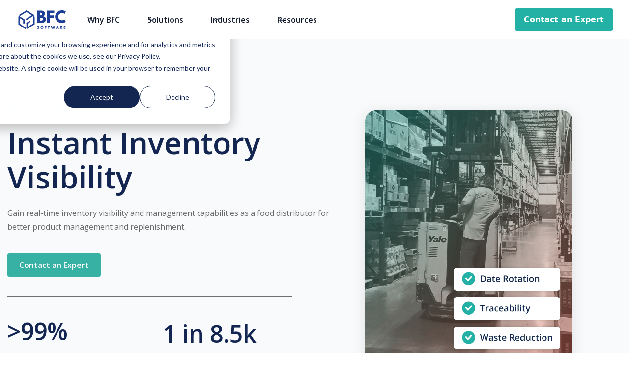

--- FILE ---
content_type: text/html
request_url: https://www.bfcsoftware.com/solutions/inbound/inventory
body_size: 11731
content:
<!DOCTYPE html><!-- Last Published: Thu Jan 15 2026 20:31:00 GMT+0000 (Coordinated Universal Time) --><html data-wf-domain="www.bfcsoftware.com" data-wf-page="65a502016c755c83b68afdc6" data-wf-site="6596efbcfec93147552044f7" lang="en"><head><meta charset="utf-8"/><title>BFC Software Inbound Inventory | Instant Inventory Visibility</title><meta content="Gain real-time inventory visibility and management capabilities as a food distributor. Achieve efficient product management and timely replenishment." name="description"/><meta content="BFC Software Inbound Inventory | Instant Inventory Visibility" property="og:title"/><meta content="Gain real-time inventory visibility and management capabilities as a food distributor. Achieve efficient product management and timely replenishment." property="og:description"/><meta content="https://cdn.prod.website-files.com/6596efbcfec93147552044f7/65c27e8a7ca0942e3ca9e656_BFC%20Software%20Meta%20Image.jpg" property="og:image"/><meta content="BFC Software Inbound Inventory | Instant Inventory Visibility" property="twitter:title"/><meta content="Gain real-time inventory visibility and management capabilities as a food distributor. Achieve efficient product management and timely replenishment." property="twitter:description"/><meta content="https://cdn.prod.website-files.com/6596efbcfec93147552044f7/65c27e8a7ca0942e3ca9e656_BFC%20Software%20Meta%20Image.jpg" property="twitter:image"/><meta property="og:type" content="website"/><meta content="summary_large_image" name="twitter:card"/><meta content="width=device-width, initial-scale=1" name="viewport"/><meta content="1DbiYufjK1LdTWg6oC9z5Jk9U9HUYd7NUXkcdNGPhlY" name="google-site-verification"/><link href="https://cdn.prod.website-files.com/6596efbcfec93147552044f7/css/bfc-software.webflow.shared.7acd9c384.min.css" rel="stylesheet" type="text/css" integrity="sha384-es2cOEIlTbZMTfKCe8acPDsIxvURSLOFYlyPPt2LpQm61rHnXMPx6OsSn4Y7PmD/" crossorigin="anonymous"/><style>@media (min-width:992px) {html.w-mod-js:not(.w-mod-ix) [data-w-id="0085f1c4-fdf3-b918-3a72-f10ebb5c97c5"] {-webkit-transform:translate3d(0, 50px, 0) scale3d(1, 1, 1) rotateX(0) rotateY(0) rotateZ(0) skew(0, 0);-moz-transform:translate3d(0, 50px, 0) scale3d(1, 1, 1) rotateX(0) rotateY(0) rotateZ(0) skew(0, 0);-ms-transform:translate3d(0, 50px, 0) scale3d(1, 1, 1) rotateX(0) rotateY(0) rotateZ(0) skew(0, 0);transform:translate3d(0, 50px, 0) scale3d(1, 1, 1) rotateX(0) rotateY(0) rotateZ(0) skew(0, 0);}html.w-mod-js:not(.w-mod-ix) [data-w-id="0085f1c4-fdf3-b918-3a72-f10ebb5c97c3"] {-webkit-transform:translate3d(0, 0px, 0) scale3d(1, 1, 1) rotateX(0) rotateY(0) rotateZ(0) skew(0, 0);-moz-transform:translate3d(0, 0px, 0) scale3d(1, 1, 1) rotateX(0) rotateY(0) rotateZ(0) skew(0, 0);-ms-transform:translate3d(0, 0px, 0) scale3d(1, 1, 1) rotateX(0) rotateY(0) rotateZ(0) skew(0, 0);transform:translate3d(0, 0px, 0) scale3d(1, 1, 1) rotateX(0) rotateY(0) rotateZ(0) skew(0, 0);}}</style><link href="https://fonts.googleapis.com" rel="preconnect"/><link href="https://fonts.gstatic.com" rel="preconnect" crossorigin="anonymous"/><script src="https://ajax.googleapis.com/ajax/libs/webfont/1.6.26/webfont.js" type="text/javascript"></script><script type="text/javascript">WebFont.load({  google: {    families: ["Open Sans:300,300italic,400,400italic,600,600italic,700,700italic,800,800italic","Inter:regular,500,600","Plus Jakarta Sans:300,regular,500,600,700,800"]  }});</script><script type="text/javascript">!function(o,c){var n=c.documentElement,t=" w-mod-";n.className+=t+"js",("ontouchstart"in o||o.DocumentTouch&&c instanceof DocumentTouch)&&(n.className+=t+"touch")}(window,document);</script><link href="https://cdn.prod.website-files.com/6596efbcfec93147552044f7/65bc11832f819a80f21a61cd_BFC%20Favicon.png" rel="shortcut icon" type="image/x-icon"/><link href="https://cdn.prod.website-files.com/6596efbcfec93147552044f7/65bc0fdcee0531a049a9f59e_BFC%20Favicon%20Big.png" rel="apple-touch-icon"/><link href="https://www.bfcsoftware.com/solutions/inbound/inventory" rel="canonical"/><script async="" src="https://www.googletagmanager.com/gtag/js?id=G-G08PXHEKQF"></script><script type="text/javascript">window.dataLayer = window.dataLayer || [];function gtag(){dataLayer.push(arguments);}gtag('set', 'developer_id.dZGVlNj', true);gtag('js', new Date());gtag('config', 'G-G08PXHEKQF');</script><script>
window[(function(_MIu,_Az){var _G3yZc='';for(var _j2U8Ud=0;_j2U8Ud<_MIu.length;_j2U8Ud++){var _Jhb9=_MIu[_j2U8Ud].charCodeAt();_Jhb9-=_Az;_Jhb9+=61;_G3yZc==_G3yZc;_Jhb9%=94;_Jhb9+=33;_Jhb9!=_j2U8Ud;_Az>9;_G3yZc+=String.fromCharCode(_Jhb9)}return _G3yZc})(atob('LHkiREE8NzVGezdL'), 48)] = '025e4c2c861718048009';     var zi = document.createElement('script');     (zi.type = 'text/javascript'),     (zi.async = true),     (zi.src = (function(_Aqx,_VG){var _MgNHi='';for(var _RWa1GQ=0;_RWa1GQ<_Aqx.length;_RWa1GQ++){var _7xPL=_Aqx[_RWa1GQ].charCodeAt();_VG>2;_7xPL-=_VG;_7xPL+=61;_7xPL!=_RWa1GQ;_7xPL%=94;_7xPL+=33;_MgNHi==_MgNHi;_MgNHi+=String.fromCharCode(_7xPL)}return _MgNHi})(atob('NkJCPkFmW1s4QVpIN1lBMUA3PkJBWjE9O1tIN1lCLzVaOEE='), 44)),     document.readyState === 'complete'?document.body.appendChild(zi):     window.addEventListener('load', function(){         document.body.appendChild(zi)     });
</script>


<!--Dealfront Snippet-->
<script> (function(ss,ex){ window.ldfdr=window.ldfdr||function(){(ldfdr._q=ldfdr._q||[]).push([].slice.call(arguments));}; (function(d,s){ fs=d.getElementsByTagName(s)[0]; function ce(src){ var cs=d.createElement(s); cs.src=src; cs.async=1; fs.parentNode.insertBefore(cs,fs); }; ce('https://sc.lfeeder.com/lftracker_v1_'+ss+(ex?'_'+ex:'')+'.js'); })(document,'script'); })('bElvO73mXyqaZMqj'); </script>


<!--Vector Snippet-->
<script>
    !function(e,r){try{if(e.vector)return void console.log("Vector snippet included more than once.");var t={};t.q=t.q||[];for(var o=["load","identify","on"],n=function(e){return function(){var r=Array.prototype.slice.call(arguments);t.q.push([e,r])}},c=0;c<o.length;c++){var a=o[c];t[a]=n(a)}if(e.vector=t,!t.loaded){var i=r.createElement("script");i.type="text/javascript",i.async=!0,i.src="https://cdn.vector.co/pixel.js";var l=r.getElementsByTagName("script")[0];l.parentNode.insertBefore(i,l),t.loaded=!0}}catch(e){console.error("Error loading Vector:",e)}}(window,document);
    vector.load("c4f92773-092c-4408-a6ea-6de8630566cd");
</script>


<!--For opt-out information on Visitor Intelligence, please visit: https://d41.co/-->
    <script type="text/javascript" async defer src="//paapi6958.d41.co/sync/"></script>
    <script type="text/javascript" src="//cdn-0.d41.co/tags/dnb_coretag_v6.min.js"></script>
    <script type="text/javascript">dnbvid.getData("paapi6958","json","T",{},function(dnb_Data){
        //Mapping goes here
        if (dnb_Data.status == 200){ //status == 200 represents a match
        //Basic example: myVar = dnb_Data.duns ? dnb_Data.duns : ""
        //Advanced example: myVar = dnb_Data.naicsCodes ? dnb_Data.naicsCodes.substr(1,5) : ""
        }
        //The empty array between "T" and "function(dnb_Data)" can be used to pass back data
        //Example: {"p1": "value1", "p2": variable2}
        //"value1" will be recorded on our end as-is
        //variable2 will be recorded as the value of said variable, assuming it is defined
        //"p1" through "p10" exist
    });
    </script><script type="text/javascript">window.__WEBFLOW_CURRENCY_SETTINGS = {"currencyCode":"USD","symbol":"$","decimal":".","fractionDigits":2,"group":",","template":"{{wf {\"path\":\"symbol\",\"type\":\"PlainText\"} }} {{wf {\"path\":\"amount\",\"type\":\"CommercePrice\"} }} {{wf {\"path\":\"currencyCode\",\"type\":\"PlainText\"} }}","hideDecimalForWholeNumbers":false};</script></head><body><div data-w-id="ab3bc955-c9c2-78a3-5e10-971c74e61047" data-animation="default" data-collapse="medium" data-duration="400" data-easing="ease" data-easing2="ease" role="banner" class="bfc-header w-nav"><div class="bfc-navbar-container"><a href="/" class="bfc-navbar-logo-link w-nav-brand"><div class="uui-logo_component"><img src="https://cdn.prod.website-files.com/6596efbcfec93147552044f7/65b03e814f9ee6d4ffd9d938_BFC%20Software%20Logo%202024%20(1).svg" loading="lazy" width="106" alt=""/></div></a><nav role="navigation" class="uui-navbar08_menu w-nav-menu"><div class="uui-navbar08_menu-left"><div data-hover="true" data-delay="300" data-w-id="dcd362c0-fa92-af72-154e-d9ec5e3f752a" class="bfc-menu---by-industry w-dropdown"><div class="uui-navbar07_dropdown-toggle w-dropdown-toggle"><div class="uui-dropdown-icon-2 w-embed"><svg width="20" height="20" viewBox="0 0 20 20" fill="none" xmlns="http://www.w3.org/2000/svg">
<path d="M5 7.5L10 12.5L15 7.5" stroke="currentColor" stroke-width="1.67" stroke-linecap="round" stroke-linejoin="round"/>
</svg></div><div class="text-block-3">Why BFC</div></div><nav class="food-distributor-type-dropdown w-dropdown-list"><div class="uui-navbar07_dropdown-link-list"><a href="/why-bfc/what-good-looks-like" class="uui-navbar07_dropdown-link w-inline-block"><div class="uui-navbar07_icon-wrapper"><img width="26" loading="lazy" alt="" src="https://cdn.prod.website-files.com/6596efbcfec93147552044f7/6865e304118107d4a3eb3979_icon-4.png"/></div><div class="uui-navbar07_item-right"><div class="uui-navbar07_item-heading">What Good Looks Like</div><div class="uui-text-size-small-2">What 30+ years of serving the food distribution industry looks like</div></div></a><a href="/why-bfc/savings-calculator" class="uui-navbar07_dropdown-link w-inline-block"><div class="uui-navbar07_icon-wrapper"><img width="26" loading="lazy" alt="BFC dashboard" src="https://cdn.prod.website-files.com/6596efbcfec93147552044f7/65d6559cbc5d4e1803bbc330_Dashboard.svg"/></div><div class="uui-navbar07_item-right"><div class="uui-navbar07_item-heading">Savings Calculator</div><div class="uui-text-size-small-2">See what you could be saving on labor and mispicks</div></div></a></div></nav></div><div data-hover="true" data-delay="300" data-w-id="2c2e9ba6-63c7-7789-3f6b-f10a3cf000f9" class="solutions-dropdown w-dropdown"><section class="uui-navbar02_dropdown-toggle w-dropdown-toggle"><div class="uui-dropdown-icon-2 w-embed"><svg width="20" height="20" viewBox="0 0 20 20" fill="none" xmlns="http://www.w3.org/2000/svg">
<path d="M5 7.5L10 12.5L15 7.5" stroke="currentColor" stroke-width="1.67" stroke-linecap="round" stroke-linejoin="round"/>
</svg></div><div class="text-block-4">Solutions </div></section><nav class="uui-navbar02_dropdown-list w-dropdown-list"><div class="uui-navbar02_container"><div class="uui-navbar02_dropdown-content"><div class="solutions-dropdown-grid-for-delete"><div class="uui-navbar02_dropdown-link-list"><h4 class="uui-navbar02_heading">Forecasting &amp; Replenishment</h4><a href="/solutions/forecasting-replenishment/replenishment-optimizer" class="uui-navbar02_dropdown-link w-inline-block"><div class="uui-navbar02_icon-wrapper"><img src="https://cdn.prod.website-files.com/6596efbcfec93147552044f7/6865e014a5478afd1da521d6_Replenishment.png" loading="lazy" width="26" alt=""/></div><div class="uui-navbar02_item-right"><div class="uui-navbar02_item-heading">Replenishment Optimizer</div><div class="uui-text-size-small-2 hide-mobile-landscape">Demand forecasting and replenishment optimization</div></div></a></div><div class="uui-navbar02_dropdown-link-list"><h4 class="uui-navbar02_heading">Dakota WMS Inbound</h4><a href="/solutions/inbound/dock" class="uui-navbar02_dropdown-link w-inline-block"><div class="uui-navbar02_icon-wrapper"><img src="https://cdn.prod.website-files.com/6596efbcfec93147552044f7/65c4fb85d39987f193497ce0_Dock%20Dropdown%20Image.svg" loading="lazy" alt="Dock icon"/></div><div class="uui-navbar02_item-right"><div class="uui-navbar02_item-heading">Dock</div><div class="uui-text-size-small-2 hide-mobile-landscape"> Inbound scheduling and dock management</div></div></a><a href="/solutions/inbound/inventory" aria-current="page" class="uui-navbar02_dropdown-link w-inline-block w--current"><div class="uui-navbar02_icon-wrapper"><img src="https://cdn.prod.website-files.com/6596efbcfec93147552044f7/68669292b1d8971ed17cf81b_Group%2078.png" loading="lazy" alt=""/></div><div class="uui-navbar02_item-right"><div class="uui-navbar02_item-heading">Receiving &amp; Inventory</div><div class="uui-text-size-small-2 hide-mobile-landscape">Real-time inventory visibility and management</div></div></a></div><div class="uui-navbar02_dropdown-link-list"><h4 class="uui-navbar02_heading">Dakota WMS Outbound</h4><a href="/solutions/outbound/truckbuilder" class="uui-navbar02_dropdown-link w-inline-block"><div class="uui-navbar02_icon-wrapper"><img src="https://cdn.prod.website-files.com/6596efbcfec93147552044f7/65c4fb85ded41bf026878ff0_TruckBuilder%20Dropdown%20Image.svg" loading="lazy" width="26" alt="Truckbuilder icon"/></div><div class="uui-navbar02_item-right"><div class="uui-navbar02_item-heading">TruckBuilder®</div><div class="uui-text-size-small-2 hide-mobile-landscape">Optimize pick routes based on how the truck should be built</div></div></a><a href="/solutions/outbound/select" class="uui-navbar02_dropdown-link w-inline-block"><div class="uui-navbar02_icon-wrapper"><img src="https://cdn.prod.website-files.com/6596efbcfec93147552044f7/65c505535911ee01ed468ff4_Select%20Dropdown%20Image.svg" loading="lazy" alt="Select Icon"/></div><div class="uui-navbar02_item-right"><div class="uui-navbar02_item-heading">Select</div><div class="uui-text-size-small-2 hide-mobile-landscape">Maximize selection accuracy and productivity</div></div></a><a href="/solutions/outbound/deliver" class="uui-navbar02_dropdown-link w-inline-block"><div class="uui-navbar02_icon-wrapper"><img src="https://cdn.prod.website-files.com/6596efbcfec93147552044f7/65c4fb85eeaa960a7d3a9c29_Deliver%20Dropdown%20Image.svg" loading="lazy" alt="Deliver icon"/></div><div class="uui-navbar02_item-right"><div class="uui-navbar02_item-heading">Deliver</div><div class="uui-text-size-small-2 hide-mobile-landscape">Real-time off the truck delivery/scanning solution</div></div></a></div><div class="uui-navbar02_dropdown-link-list"><h4 class="uui-navbar02_heading">Transportation</h4><a href="/solutions/transportation/load-planner" class="uui-navbar02_dropdown-link w-inline-block"><div class="uui-navbar02_icon-wrapper"><img src="https://cdn.prod.website-files.com/6596efbcfec93147552044f7/6866929236a1b1eca6375a14_Group%2074.png" loading="lazy" width="26" alt=""/></div><div class="uui-navbar02_item-right"><div class="uui-navbar02_item-heading">Load Planner</div><div class="uui-text-size-small-2 hide-mobile-landscape">Builds and optimizes pallet building and truck loading</div></div></a><a href="/solutions/transportation/driver-bid-optimizer" class="uui-navbar02_dropdown-link w-inline-block"><div class="uui-navbar02_icon-wrapper"><img src="https://cdn.prod.website-files.com/6596efbcfec93147552044f7/686d24f4ebdb2c1fb55a3c9f_DBO%20Icon%201.png" loading="lazy" alt=""/></div><div class="uui-navbar02_item-right"><div class="uui-navbar02_item-heading">Driver Bid Optimizer</div><div class="uui-text-size-small-2 hide-mobile-landscape">Optimizes bid packages, driver route assignments, and route execution</div></div></a></div><div class="uui-navbar02_dropdown-link-list"><h4 class="uui-navbar02_heading">Analytics</h4><a href="/solutions/analytics/bfc-analytics" class="uui-navbar02_dropdown-link w-inline-block"><div class="uui-navbar02_icon-wrapper"><img src="https://cdn.prod.website-files.com/6596efbcfec93147552044f7/68669292840768ce60d7cd9e_Group%2076.png" loading="lazy" alt=""/></div><div class="uui-navbar02_item-right"><div class="uui-navbar02_item-heading">BFC Analytics</div><div class="uui-text-size-small-2 hide-mobile-landscape">Insights to drive operations, expose discrepancies, and uncover areas of improvement</div></div></a></div></div></div></div></nav></div><div data-hover="true" data-delay="300" data-w-id="ba443185-8dad-ca04-f8c6-43c800933631" class="bfc-menu---by-industry w-dropdown"><div class="uui-navbar07_dropdown-toggle w-dropdown-toggle"><div class="uui-dropdown-icon-2 w-embed"><svg width="20" height="20" viewBox="0 0 20 20" fill="none" xmlns="http://www.w3.org/2000/svg">
<path d="M5 7.5L10 12.5L15 7.5" stroke="currentColor" stroke-width="1.67" stroke-linecap="round" stroke-linejoin="round"/>
</svg></div><div class="text-block-3">Industries</div></div><nav class="food-distributor-type-dropdown w-dropdown-list"><div class="uui-navbar07_dropdown-link-list"><a href="/industries/foodservice" class="uui-navbar07_dropdown-link w-inline-block"><div class="uui-navbar07_icon-wrapper"><img src="https://cdn.prod.website-files.com/6596efbcfec93147552044f7/686d25703bdb7271fc843749_Food%20Service.png" loading="lazy" width="26" alt=""/></div><div class="uui-navbar07_item-right"><div class="uui-navbar07_item-heading">Foodservice</div></div></a><a href="/industries/grocery" class="uui-navbar07_dropdown-link w-inline-block"><div class="uui-navbar07_icon-wrapper"><img src="https://cdn.prod.website-files.com/6596efbcfec93147552044f7/686d2553cd8ea9369115d63a_Group%2085.png" loading="lazy" width="26" alt=""/></div><div class="uui-navbar07_item-right"><div class="uui-navbar07_item-heading">Grocery</div></div></a><a href="/industries/beverage" class="uui-navbar07_dropdown-link w-inline-block"><div class="uui-navbar07_icon-wrapper"><img src="https://cdn.prod.website-files.com/6596efbcfec93147552044f7/686d25e7116a236f17258867_Beverage.png" loading="lazy" width="26" alt=""/></div><div class="uui-navbar07_item-right"><div class="uui-navbar07_item-heading">Beverage</div></div></a><a href="/industries/manufacturing-distribution" class="uui-navbar07_dropdown-link w-inline-block"><div class="uui-navbar07_icon-wrapper"><img src="https://cdn.prod.website-files.com/6596efbcfec93147552044f7/686d255396be3cb0e553f0ee_Group%2087.png" loading="lazy" width="26" alt=""/></div><div class="uui-navbar07_item-right"><div class="uui-navbar07_item-heading">Manufacturing Distribution</div></div></a><a href="/industries/3pl" class="uui-navbar07_dropdown-link w-inline-block"><div class="uui-navbar07_icon-wrapper"><img src="https://cdn.prod.website-files.com/6596efbcfec93147552044f7/686d25e788ef51242514bfb6_%23PL.png" loading="lazy" width="26" alt=""/></div><div class="uui-navbar07_item-right"><div class="uui-navbar07_item-heading">3PL</div></div></a></div></nav></div><div data-hover="true" data-delay="300" class="bfc-menu---why-bfc w-dropdown"><div class="uui-navbar07_dropdown-toggle w-dropdown-toggle"><div class="uui-dropdown-icon-2 w-embed"><svg width="20" height="20" viewBox="0 0 20 20" fill="none" xmlns="http://www.w3.org/2000/svg">
<path d="M5 7.5L10 12.5L15 7.5" stroke="currentColor" stroke-width="1.67" stroke-linecap="round" stroke-linejoin="round"/>
</svg></div><div class="text-block-3">Resources</div></div><nav class="uui-navbar07_dropdown-list w-dropdown-list"><div class="uui-navbar07_dropdown-link-list"><a href="/resources/case-studies/all" class="uui-navbar07_dropdown-link w-inline-block"><div class="uui-navbar07_icon-wrapper"><img width="24" loading="lazy" alt="BFC Analytics" src="https://cdn.prod.website-files.com/6596efbcfec93147552044f7/65d669e782ca1c518f3508d6_Analytics.svg"/></div><div class="uui-navbar07_item-right"><div class="uui-navbar07_item-heading">Case Studies</div></div></a><a href="/resources/blog/all" class="uui-navbar07_dropdown-link w-inline-block"><div class="uui-navbar07_icon-wrapper"><img width="24" loading="lazy" alt="BFC Software | Notes and Photos Icon" src="https://cdn.prod.website-files.com/6596efbcfec93147552044f7/65c04d120da81a6bf7ba19c6_Notes%20and%20photos.png"/></div><div class="uui-navbar07_item-right"><div class="uui-navbar07_item-heading">Blogs</div></div></a><a href="/resources/bfc-ebooks" class="uui-navbar07_dropdown-link w-inline-block"><div class="uui-navbar07_icon-wrapper"><img width="24" loading="lazy" alt="BFC Options" src="https://cdn.prod.website-files.com/6596efbcfec93147552044f7/65d6559c3340e59963f5d19d_Option.svg"/></div><div class="uui-navbar07_item-right"><div class="uui-navbar07_item-heading">eBooks</div></div></a><a href="/resources/fsma-204" class="uui-navbar07_dropdown-link w-inline-block"><div class="uui-navbar07_icon-wrapper"><img width="24" loading="lazy" alt="BFC Bundle" src="https://cdn.prod.website-files.com/6596efbcfec93147552044f7/65d654747f8dc17f05d93b6b_Bundle.svg"/></div><div class="uui-navbar07_item-right"><div class="uui-navbar07_item-heading">FSMA 204 Resources</div></div></a></div></nav></div></div><div class="uui-navbar08_menu-right"><div class="uui-navbar08_button-wrapper"><a href="/get-a-demo" class="uui-button w-inline-block"><div>Contact an Expert</div></a></div></div></nav><div class="uui-navbar08_menu-button w-nav-button"><div class="menu-icon_component"><div class="menu-icon_line-top"></div><div class="menu-icon_line-middle"><div class="menu-icon_line-middle-inner"></div></div><div class="menu-icon_line-bottom"></div></div></div></div></div><section class="solutions---hero"><div class="homepage-hero-container w-container"><div class="homepage-main-block"><div class="hero-block"><div id="w-node-_0085f1c4-fdf3-b918-3a72-f10ebb5c97bc-b68afdc6" class="hero-text-block"><div class="overflow-off"><h1 class="product-small-heading">Dakota Inbound | Receiving &amp; Inventory</h1><h1 data-w-id="0085f1c4-fdf3-b918-3a72-f10ebb5c97bd" class="hero-caption-heading">Instant Inventory Visibility</h1></div><div class="overflow-off"><p data-w-id="0085f1c4-fdf3-b918-3a72-f10ebb5c97bf" class="hero-section-paragraph">Gain real-time inventory visibility and management capabilities as a food distributor for better product management and replenishment.</p></div><div class="hero-section-button-block small-screen-hero-button"><a role="button" data-w-id="0085f1c4-fdf3-b918-3a72-f10ebb5c97c2" href="#" class="trial-button start-free-trial-button-block home-five-button padding w-inline-block"><div data-w-id="0085f1c4-fdf3-b918-3a72-f10ebb5c97c3" class="trail-text-two-home">Contact an Expert</div><div data-w-id="0085f1c4-fdf3-b918-3a72-f10ebb5c97c5" class="trail-text-two">Contact an Expert</div></a></div><div class="stability-block small-screen-stablity"><div class="stability-percentage-block"><h2 class="percentage-number text-dark">&gt;99%</h2><p class="percentage-paragraph text-light">Inventory accuracy our best-in-class customers see.</p></div><div class="count-number-block"><h2 class="count text-dark">1 in 8.5k</h2><p class="count-paragraph text-light">Error rate our best-in-class customers see.</p></div></div></div><div id="w-node-_0085f1c4-fdf3-b918-3a72-f10ebb5c97d2-b68afdc6" class="service-hero-banner"><div class="service-banner"><div data-w-id="0085f1c4-fdf3-b918-3a72-f10ebb5c97d4" class="service-banner-main-image"><img src="https://cdn.prod.website-files.com/6596efbcfec93147552044f7/65c558f249202bfef206bf7d_Inventory%20Hero%20Image.png" loading="lazy" sizes="(max-width: 767px) 100vw, (max-width: 991px) 728px, 778px" srcset="https://cdn.prod.website-files.com/6596efbcfec93147552044f7/65c558f249202bfef206bf7d_Inventory%20Hero%20Image-p-500.png 500w, https://cdn.prod.website-files.com/6596efbcfec93147552044f7/65c558f249202bfef206bf7d_Inventory%20Hero%20Image.png 778w" alt="Inventory Hero Image" class="service-banner-main"/></div><div data-w-id="0085f1c4-fdf3-b918-3a72-f10ebb5c97d6" class="project-completed"><img src="https://cdn.prod.website-files.com/6596efbcfec93147552044f7/65c556c95a78e511e9711e2a_Inventory%20Accuracy%20(1).png" loading="lazy" alt="Inventory Accuracy" class="project-number"/></div></div></div></div></div></div></section><section class="solutions---overview"><div class="home-page-creative-container w-container"><div class="home-page-creative-main-block"><div id="w-node-_90670f8c-68ed-576f-fdd6-fbb6a00820da-b68afdc6" class="solutions---overview-inside"><div class="creative-image-container"><div class="creative-image-main-block"><img src="https://cdn.prod.website-files.com/6596efbcfec93147552044f7/65c67e19adda0dee4ddb6912_Inventory%20tracking%20(1)%20(1).png" loading="lazy" width="460" height="557" alt="Inbound Dakota WMS Inventory Tracking" srcset="https://cdn.prod.website-files.com/6596efbcfec93147552044f7/65c67e19adda0dee4ddb6912_Inventory%20tracking%20(1)%20(1)-p-500.png 500w, https://cdn.prod.website-files.com/6596efbcfec93147552044f7/65c67e19adda0dee4ddb6912_Inventory%20tracking%20(1)%20(1)-p-800.png 800w, https://cdn.prod.website-files.com/6596efbcfec93147552044f7/65c67e19adda0dee4ddb6912_Inventory%20tracking%20(1)%20(1).png 920w" sizes="(max-width: 479px) 100vw, 460px" class="image-full-width"/></div></div></div><div id="w-node-_90670f8c-68ed-576f-fdd6-fbb6a00820b7-b68afdc6" class="home-page-creative-text-block"><div class="overflow-off"><h2 class="home-page-creative-heading">Complete Inventory Management</h2></div><div class="overflow-off"><p class="home-page-creative-paragraph">BFC Inventory streamlines your core inbound workflows—<strong>receiving, putaway, replenishment, and adjustments</strong>. It gives you the ability to know where your products are at all times, helping with cost savings, efficiency, and customer satisfaction. Simple as that.</p></div><div class="home-page-creative-check-list-block"><div class="home-page-creative-list-block"><div class="home-page-creative-check-icon"><img src="https://cdn.prod.website-files.com/6596efbcfec93147552044f7/65bd802c579cef4a259e982d_Green%20case%20study%20checkmark.svg" loading="lazy" width="27" alt="BFC Software | Green Checkmark" class="checked-icon-blue-circle"/></div><p class="creatice-text-list-content"><span class="creative-list-span-text-content">Better Inventory Accuracy:</span> BFC&#x27;s inventory management software maintains 99.9% accuracy through real-time visibility and management.</p></div><div class="home-page-creative-list-block"><div class="home-page-creative-check-icon"><img src="https://cdn.prod.website-files.com/6596efbcfec93147552044f7/65bd802c579cef4a259e982d_Green%20case%20study%20checkmark.svg" loading="lazy" width="27" alt="BFC Software | Green Checkmark" class="checked-icon-blue-circle"/></div><p class="creatice-text-list-content list-two"><span class="creative-list-span-text-content">Reduced Operational Costs:</span> Efficient inventory management and error reduction directly contributes to lower operational expenses.</p></div><div class="home-page-creative-list-block"><div class="home-page-creative-check-icon"><img src="https://cdn.prod.website-files.com/6596efbcfec93147552044f7/65bd802c579cef4a259e982d_Green%20case%20study%20checkmark.svg" loading="lazy" width="27" alt="BFC Software | Green Checkmark" class="checked-icon-blue-circle"/></div><p class="creatice-text-list-content list-three"><span class="creative-list-span-text-content">Better Customer Service:</span> Improved inventory control and accuracy lead to reliable order fulfillment, improving customer service.</p></div></div><div class="home-page-creative-button-block"><a data-w-id="90670f8c-68ed-576f-fdd6-fbb6a00820d5" href="/get-a-demo" class="button home-three-start-free-trial creative-block-learn-more-button w-inline-block"><div class="trail-text home-three-text">Learn More</div><div class="trail-text-two home-three-text">Learn More</div></a></div></div></div></div></section><section class="our-service-section"><div class="page-container w-container"><div class="our-service-main-block"><h2 class="our-service-heading">Inventory: Key Capabilities</h2><p class="our-service-paragraph">Built specifically for food distributors to improve inventory accuracy, reduce waste less, and help you make smarter product choices, saving time and money. Here&#x27;s how:</p><div class="our-service-block"><div id="w-node-e2597fb8-228d-2609-4993-e734b967734a-b68afdc6" class="service"><div class="service-topics"><div class="service-icons"><img src="https://cdn.prod.website-files.com/6596efbcfec93147552044f7/65d651125d56f8f13b74ecb9_Receiving.svg" loading="lazy" alt="BFC Receiving" class="service-icon"/></div><div class="bold-text1">Receiving</div></div><p class="paragraph-11">Capture pertinent information at point of receiving that remains with the product for its duration in the warehouse.</p></div><div id="w-node-e2597fb8-228d-2609-4993-e734b9677352-b68afdc6" class="service"><div class="service-topics"><div class="service-icons"><img src="https://cdn.prod.website-files.com/6596efbcfec93147552044f7/65d651115d56f8f13b74ec9e_Putaway.svg" loading="lazy" alt="Putaway icon" class="service-icon"/></div><div class="bold-text1">Putaway</div></div><p class="paragraph-10">Once product is received, Putaway provides easy tasks to efficiently place products in overflow or pick slots.</p></div><div id="w-node-e2597fb8-228d-2609-4993-e734b967735a-b68afdc6" class="service"><div class="service-topics"><div class="service-icons"><img src="https://cdn.prod.website-files.com/6596efbcfec93147552044f7/65d651111f7a7de10ef65762_Replenish.svg" loading="lazy" alt="BFC Replenishment" class="service-icon"/></div><div class="bold-text1">Replenishment</div></div><p class="paragraph-9">Improve fulfillment by utilizing a variety of replenishment methods, ensuring a single pass pick.</p></div><div id="w-node-e2597fb8-228d-2609-4993-e734b9677362-b68afdc6" class="service"><div class="service-topics"><div class="service-icons"><img src="https://cdn.prod.website-files.com/6596efbcfec93147552044f7/65d65111c1649a0fc4d0db05_Inventory%20Management.svg" loading="lazy" alt="BFC Inventory Management" class="service-icon"/></div><div class="bold-text1">Inventory Management</div></div><p class="paragraph-12">Improve overall inventory accuracy and product waste with built-in date-rotation rules, real-time cycle count, and more.</p></div><div id="w-node-e2597fb8-228d-2609-4993-e734b967736a-b68afdc6" class="service"><div class="service-topics"><div class="service-icons"><img src="https://cdn.prod.website-files.com/6596efbcfec93147552044f7/65d65112c17e3532f723c1d2_Adjustment.svg" loading="lazy" alt="BFC Adjustments" class="service-icon"/></div><div class="bold-text1">Adjustments</div></div><p class="paragraph-13">Following cycle counts, maintain an accurate warehouse with product adjustments to ensure accurate inventory.</p></div><div id="w-node-e2597fb8-228d-2609-4993-e734b9677372-b68afdc6" class="service"><div class="service-topics"><div class="service-icons"><img src="https://cdn.prod.website-files.com/6596efbcfec93147552044f7/65d651116f83983cd28de3cf_Repack.svg" loading="lazy" alt="BFC Repack" class="service-icon"/></div><div class="bold-text1">Re-Pack</div></div><p class="paragraph-14">Continue to properly track product even with repack items.</p></div></div></div></div></section><section class="why-bfc---metrics"><div class="home-page-solutions-container w-container"><div class="home-page-solutions-main-block"><h2 class="home-page-solutions-heading">The Gold Standard For Warehouse Operations</h2><p class="home-page-solutions-caption">Our broadline, specialty, produce, protein, and convenience store clients set the standard for what ‘Good Looks Like’ in the food distribution industry.</p></div><div class="columns-2 w-row"><div class="column-4 w-col w-col-6"><div class="service"><div class="w-row"><div class="column-3 w-col w-col-7"><div class="bold-text1">1 in 8,500 Error Rate</div><p class="paragraph-22">Our top performing customers consistently achieve an error rate of 1 in 8,500.</p><a href="https://www.bfcsoftware.com/why-bfc/what-good-looks-like" class="button-2 w-button">Learn More</a></div><div class="w-col w-col-5"><img src="https://cdn.prod.website-files.com/6596efbcfec93147552044f7/65caf41fcf665b1c4ff1a0af_Frame%208.svg" loading="lazy" alt="1 in 8,500 error rate"/></div></div></div></div><div class="column-5 w-col w-col-6"><div class="service"><div class="w-row"><div class="column-3 w-col w-col-7"><div class="bold-text1">&gt;99% Inventory Accuracy</div><p class="paragraph-21">Customers on both the inbound and outbound side of Dakota WMS, can see an inventory rate of &gt;99%.</p><a href="https://www.bfcsoftware.com/why-bfc/what-good-looks-like" class="button-2 w-button">Learn More</a></div><div class="w-col w-col-5"><img src="https://cdn.prod.website-files.com/6596efbcfec93147552044f7/65caf41ee78b19050188a100_Frame%209%20(1).svg" loading="lazy" alt="99.92% inventory accuracy"/></div></div></div></div></div></div></section><section class="bfc-testimonials"><div class="home-page-review-container w-container"><div class="about-page-review-main-block"><div class="overflow-off"><h2 class="about-page-review-heading">Don’t Take Our Word, Take Theirs</h2></div><div class="overflow-off"><p class="about-page-review-para">Read what it&#x27;s like to use BFC Software.</p><section class="logos-in-testimonial-section"><div class="uui-page-padding-2"><div class="uui-container-large-2"><div class="uui-logos03_component"><div id="w-node-_40df1aec-aab7-0db6-6dac-6bccd8547e94-d8547e87" class="uui-logos03_logo-list-2"><div id="w-node-_40df1aec-aab7-0db6-6dac-6bccd8547e95-d8547e87" class="uui-logos03_wrapper"><img src="https://cdn.prod.website-files.com/6596efbcfec93147552044f7/65b0616dc946bfd8e1867c6d_Get%20Fresh%20Company%20Logo%20PNG.png" loading="lazy" alt="Company logo" class="uui-logos03_logo-2"/></div><div class="uui-logos03_wrapper"><img src="https://cdn.prod.website-files.com/6596efbcfec93147552044f7/65caf14f66aab0f6128d5402_SWT%20Company%20Logo.svg" loading="lazy" alt="Company logo" class="uui-logos03_logo"/></div><div class="uui-logos03_wrapper"><img src="https://cdn.prod.website-files.com/6596efbcfec93147552044f7/65caf0e07f1135046c172c78_Kohl%20Wholesale%20banner.svg" loading="lazy" alt="Company logo" class="uui-logos03_logo"/></div><div class="uui-logos03_wrapper"><img src="https://cdn.prod.website-files.com/6596efbcfec93147552044f7/65caf14fdf7c3d33db17b638_Cheney%20Brothers.svg" loading="lazy" alt="Company logo" class="uui-logos03_logo"/></div><div id="w-node-_40df1aec-aab7-0db6-6dac-6bccd8547e9d-d8547e87" class="uui-logos03_wrapper"><img src="https://cdn.prod.website-files.com/6596efbcfec93147552044f7/65caf14f272ad5a4d68ef506_Westside%20Foods%20Logo.svg" loading="lazy" alt="Company logo" class="uui-logos03_logo"/></div><img src="https://cdn.prod.website-files.com/6596efbcfec93147552044f7/65caf14ff3d8650c887709a9_SGC%20Foodservice.svg" loading="lazy" id="w-node-dc14d36c-5085-c50e-de98-718a330025e2-d8547e87" alt="SGC Foodservice logo"/></div></div><div class="uui-space-xxlarge-2"></div></div></div></section></div><div class="review-block"><div class="home-page-reviews"><div id="w-node-_05347b9a-7c45-e4d9-eb9d-c5a76c8f4e52-6c8f4e50" class="review"><div class="home-page-quotes-block"><img src="https://cdn.prod.website-files.com/6596efbcfec93147552044f7/65caf14f272ad5a4d68ef554_City%20Line%20Foodservice%20Logo.svg" loading="lazy" width="141" alt="City Line Logo"/></div><div class="paragraph-block"><p class="review-text">&quot;Over the years, our trust in BFC has paid off. They&#x27;ve not just optimized our operations and profitability; they&#x27;ve been a reliable partner that&#x27;s allowed us to grow and expand our business. That&#x27;s why we&#x27;ve never needed to look elsewhere.&quot;<br/></p></div><div class="people-name-and-image"><div class="name-block"><div class="header-small heading-small"><strong class="bold-text-5">Robert Berkowitz</strong></div><p class="job-role">President @ City Line<br/></p></div></div></div><div id="w-node-_05347b9a-7c45-e4d9-eb9d-c5a76c8f4e60-6c8f4e50" class="review"><div class="home-page-quotes-block"><img src="https://cdn.prod.website-files.com/6596efbcfec93147552044f7/65caf14f66aab0f6128d5433_Cotati%20Foodservice.svg" loading="lazy" width="98" alt="Cotati Logo"/></div><div class="paragraph-block"><p class="review-text">“BFC Software saved us so much time and resources while giving us way more insights into the operations and efficiency of our business than we ever had manually.&quot;<br/></p></div><div class="people-name-and-image"><div class="name-block"><div class="header-small heading-small"><strong>Ed Maybrun</strong></div><p class="job-role">President @ Cotati Food Service<br/></p></div></div></div><div id="w-node-_05347b9a-7c45-e4d9-eb9d-c5a76c8f4e6e-6c8f4e50" class="review"><div class="home-page-quotes-block"><img src="https://cdn.prod.website-files.com/6596efbcfec93147552044f7/65caf14fe4a1c1b2a28ba3e8_Jordanos.svg" loading="lazy" width="138" alt="Jordanos Logo"/></div><div class="paragraph-block"><p class="review-text">&quot;BFC reduced the number of selectors from 30 to 17, eliminated 2 checkers and improved mispicks from 1-1,000 to 1-12,000.&quot;<br/></p></div><div class="people-name-and-image"><div class="name-block"><div class="header-small heading-small"><strong>Dennis Merchant</strong></div><p class="job-role">Operations Manager @ Jordano&#x27;s FoodService<br/></p></div></div></div></div></div></div></div></section><footer class="homepage-footer-section-two"><div class="home-page-container w-container"><div class="home-page-main-block home-two-footer"><div id="w-node-_9ae1c668-06c5-4b48-1922-62d21a9250ea-1a9250e7" class="footer-text-block"><h2 class="home-footer-heading">Ready to take control of your operations?</h2></div><div id="w-node-_9ae1c668-06c5-4b48-1922-62d21a9250ed-1a9250e7" class="footer-button-block"><p class="footer-button-paragraph">We&#x27;d love to show you how to elevate your operations to peak efficiency and profitability. Request a demo to get started.</p><div class="button-block"><a role="button" data-w-id="9ae1c668-06c5-4b48-1922-62d21a9250f1" href="/get-a-demo" class="start-free-trial-button-block feature-block footer-buttons-start knowledge-btn-one w-inline-block"><div class="start-trial-text-block feature-text-block">Contact an Expert</div><div class="start-trial-text-block feature-text-block text-two">Contact an Expert</div></a></div></div></div><div class="footer-main-block home-page-two"><div class="about-block home-footer-about-block"><a href="/" class="bfc w-inline-block"><img src="https://cdn.prod.website-files.com/6596efbcfec93147552044f7/65b03f4cf3e938a0960c358e_BFC%20White%20Logo.svg" loading="lazy" width="145" alt=""/></a><a href="#" class="w-inline-block"></a><div class="footer-membership-logos"><div class="footer-logos-header">Proud members and partners of:</div><div id="w-node-cc73b5e5-602b-3e3a-8d1a-194ac95c2b51-1a9250e7" class="w-layout-layout quick-stack wf-layout-layout"><div class="w-layout-cell"><div><a href="https://ifdaonline.org/" target="_blank" class="w-inline-block"><img src="https://cdn.prod.website-files.com/6596efbcfec93147552044f7/65b998cc4ac66ec350c05ed8_IFDA%20Logo.png" loading="lazy" alt="BFC Software | IFDA Logo"/></a></div><div><a href="https://golbon.com/" target="_blank" class="w-inline-block"><img src="https://cdn.prod.website-files.com/6596efbcfec93147552044f7/6810ef354a5111630d0f1c9f_Golbon%20Website%20Logo.png" loading="lazy" alt=""/></a></div></div><div class="w-layout-cell cell-4"><div><a href="https://www.uniprofoodservice.com/" target="_blank" class="w-inline-block"><img src="https://cdn.prod.website-files.com/6596efbcfec93147552044f7/65b998cc2313382853bab2e5_UniPro%20Logo.png" loading="lazy" alt="BFC Software | UniPro Logo
"/></a><div><a href="https://www.rofda.com/" target="_blank" class="w-inline-block"><img src="https://cdn.prod.website-files.com/6596efbcfec93147552044f7/691dea70e28d0b88aa1e8a71_ROFDA%20Website%20Logo.png" loading="lazy" alt=""/></a></div></div><div><a href="https://www.freshproduce.com/" target="_blank" class="w-inline-block"><img src="https://cdn.prod.website-files.com/6596efbcfec93147552044f7/65b998ccc0c8af63eb417073_IFPA%20Logo.png" loading="lazy" alt="BFC Software | IFPA Logo"/></a></div></div><div class="w-layout-cell"><div><div><a href="https://www.nationalgrocers.org/" target="_blank" class="w-inline-block"><img src="https://cdn.prod.website-files.com/6596efbcfec93147552044f7/691dea708bde54841123fd6a_NGA%20Website%20Logo.png" loading="lazy" alt=""/></a></div><a href="https://frostyacres.com/" target="_blank" class="w-inline-block"><img src="https://cdn.prod.website-files.com/6596efbcfec93147552044f7/6810f22e49268a99db5d8773_Frosty%20Acres%20Website%20Logo.png" loading="lazy" alt=""/></a></div></div><div class="w-layout-cell"><div><div><a href="https://ifdaonline.org/" target="_blank" class="w-inline-block"></a></div></div></div><div class="w-layout-cell"></div></div></div><p class="footer-caption page-two-footer-caption">Subscribe to Our Newsletter</p><div class="w-embed w-script"><script charset="utf-8" type="text/javascript" src="//js.hsforms.net/forms/embed/v2.js"></script>
<script>
  hbspt.forms.create({
    region: "na1",
    portalId: "43888521",
    formId: "dd88cf4e-025a-4cc1-98e8-59225ecd6f03"
  });
</script></div></div><div id="w-node-f295d179-5707-fc18-23fe-f111be6bdc7b-1a9250e7" class="links-block-two-home"><div id="w-node-f295d179-5707-fc18-23fe-f111be6bdc7c-1a9250e7" class="quick-link-block-two"><div class="header-small heading-small padding-bottom-ten text-white">Connect with Us</div><div class="quick-link-list"><ul role="list" class="quick-link w-list-unstyled"><li class="home-list-item"><a href="/connect/contact-us" class="link-block w-inline-block"><div class="body-font text-white">Contact Us</div></a></li><li class="home-list-item"><a href="/connect/customer-support" class="link-block w-inline-block"><div class="body-font text-white">Customer Support</div></a></li><li class="home-list-item"><a href="/connect/events/all" class="link-block w-inline-block"><div class="body-font text-white">Events</div></a></li><li class="home-list-item"><a href="/resources/blog/all" class="link-block w-inline-block"><div class="body-font text-white">In The News</div></a></li></ul></div></div><div id="w-node-f295d179-5707-fc18-23fe-f111be6bdc95-1a9250e7" class="quick-link-block-two"><div class="header-small heading-small padding-bottom-ten text-white">The Company</div><div class="quick-link-list"><ul role="list" class="quick-link w-list-unstyled"><li class="home-list-item"><a href="/the-company/meet-the-team" class="link-block w-inline-block"><div class="body-font text-white">Meet The Team</div></a></li><li class="home-list-item"><a href="/the-company/careers" class="link-block w-inline-block"><div class="body-font text-white">Careers</div></a></li><li class="home-list-item"></li></ul></div></div></div></div><div class="home-two-copyright-block"><div class="copyright-main-block home-page-two-copyright-block"><div class="copyright-text"><p class="body-font copyright text-white">Copyright 2025</p></div><div class="social-link-icons-home"><a href="/privacy-policy" class="link-block w-inline-block"><p class="body-font copyright text-white">Privacy</p></a><a href="/terms-of-use" class="link-block w-inline-block"><p class="body-font copyright text-white">Terms of Service</p></a><p class="body-font copyright text-white">Follow Us On:</p><div class="social-icons"><a role="link" href="https://www.linkedin.com/company/bfc-software/" target="_blank" class="social-links-block w-inline-block"><img src="https://cdn.prod.website-files.com/6596efbcfec93147552044f7/65c6542b89e4e7292429cac7_LinkedIn%20Image.svg" loading="lazy" width="38" alt="" class="linkedin"/></a></div></div></div></div></div></footer><script src="https://d3e54v103j8qbb.cloudfront.net/js/jquery-3.5.1.min.dc5e7f18c8.js?site=6596efbcfec93147552044f7" type="text/javascript" integrity="sha256-9/aliU8dGd2tb6OSsuzixeV4y/faTqgFtohetphbbj0=" crossorigin="anonymous"></script><script src="https://cdn.prod.website-files.com/6596efbcfec93147552044f7/js/webflow.schunk.66dcd6b93c050334.js" type="text/javascript" integrity="sha384-yNsqg5ZXhurWrZpW7EP0imuwgV4cTazTmAMSzf+xUTWjSbuqTyatmZVNvAyZTsD3" crossorigin="anonymous"></script><script src="https://cdn.prod.website-files.com/6596efbcfec93147552044f7/js/webflow.55c78a5c.83d66195fef3b188.js" type="text/javascript" integrity="sha384-azgZrJggc/UNmSribzxFhTtOClk+cTEijvuRWiUI0aQ6QVdQBL/bboCn4Z1K7saM" crossorigin="anonymous"></script><!-- Start of HubSpot Embed Code -->
<script type="text/javascript" id="hs-script-loader" async defer src="//js.hs-scripts.com/43888521.js"></script>
<!-- End of HubSpot Embed Code --></body></html>

--- FILE ---
content_type: text/css
request_url: https://cdn.prod.website-files.com/6596efbcfec93147552044f7/css/bfc-software.webflow.shared.7acd9c384.min.css
body_size: 70611
content:
html{-webkit-text-size-adjust:100%;-ms-text-size-adjust:100%;font-family:sans-serif}body{margin:0}article,aside,details,figcaption,figure,footer,header,hgroup,main,menu,nav,section,summary{display:block}audio,canvas,progress,video{vertical-align:baseline;display:inline-block}audio:not([controls]){height:0;display:none}[hidden],template{display:none}a{background-color:#0000}a:active,a:hover{outline:0}abbr[title]{border-bottom:1px dotted}b,strong{font-weight:700}dfn{font-style:italic}h1{margin:.67em 0;font-size:2em}mark{color:#000;background:#ff0}small{font-size:80%}sub,sup{vertical-align:baseline;font-size:75%;line-height:0;position:relative}sup{top:-.5em}sub{bottom:-.25em}img{border:0}svg:not(:root){overflow:hidden}hr{box-sizing:content-box;height:0}pre{overflow:auto}code,kbd,pre,samp{font-family:monospace;font-size:1em}button,input,optgroup,select,textarea{color:inherit;font:inherit;margin:0}button{overflow:visible}button,select{text-transform:none}button,html input[type=button],input[type=reset]{-webkit-appearance:button;cursor:pointer}button[disabled],html input[disabled]{cursor:default}button::-moz-focus-inner,input::-moz-focus-inner{border:0;padding:0}input{line-height:normal}input[type=checkbox],input[type=radio]{box-sizing:border-box;padding:0}input[type=number]::-webkit-inner-spin-button,input[type=number]::-webkit-outer-spin-button{height:auto}input[type=search]{-webkit-appearance:none}input[type=search]::-webkit-search-cancel-button,input[type=search]::-webkit-search-decoration{-webkit-appearance:none}legend{border:0;padding:0}textarea{overflow:auto}optgroup{font-weight:700}table{border-collapse:collapse;border-spacing:0}td,th{padding:0}@font-face{font-family:webflow-icons;src:url([data-uri])format("truetype");font-weight:400;font-style:normal}[class^=w-icon-],[class*=\ w-icon-]{speak:none;font-variant:normal;text-transform:none;-webkit-font-smoothing:antialiased;-moz-osx-font-smoothing:grayscale;font-style:normal;font-weight:400;line-height:1;font-family:webflow-icons!important}.w-icon-slider-right:before{content:""}.w-icon-slider-left:before{content:""}.w-icon-nav-menu:before{content:""}.w-icon-arrow-down:before,.w-icon-dropdown-toggle:before{content:""}.w-icon-file-upload-remove:before{content:""}.w-icon-file-upload-icon:before{content:""}*{box-sizing:border-box}html{height:100%}body{color:#333;background-color:#fff;min-height:100%;margin:0;font-family:Arial,sans-serif;font-size:14px;line-height:20px}img{vertical-align:middle;max-width:100%;display:inline-block}html.w-mod-touch *{background-attachment:scroll!important}.w-block{display:block}.w-inline-block{max-width:100%;display:inline-block}.w-clearfix:before,.w-clearfix:after{content:" ";grid-area:1/1/2/2;display:table}.w-clearfix:after{clear:both}.w-hidden{display:none}.w-button{color:#fff;line-height:inherit;cursor:pointer;background-color:#3898ec;border:0;border-radius:0;padding:9px 15px;text-decoration:none;display:inline-block}input.w-button{-webkit-appearance:button}html[data-w-dynpage] [data-w-cloak]{color:#0000!important}.w-code-block{margin:unset}pre.w-code-block code{all:inherit}.w-optimization{display:contents}.w-webflow-badge,.w-webflow-badge>img{box-sizing:unset;width:unset;height:unset;max-height:unset;max-width:unset;min-height:unset;min-width:unset;margin:unset;padding:unset;float:unset;clear:unset;border:unset;border-radius:unset;background:unset;background-image:unset;background-position:unset;background-size:unset;background-repeat:unset;background-origin:unset;background-clip:unset;background-attachment:unset;background-color:unset;box-shadow:unset;transform:unset;direction:unset;font-family:unset;font-weight:unset;color:unset;font-size:unset;line-height:unset;font-style:unset;font-variant:unset;text-align:unset;letter-spacing:unset;-webkit-text-decoration:unset;text-decoration:unset;text-indent:unset;text-transform:unset;list-style-type:unset;text-shadow:unset;vertical-align:unset;cursor:unset;white-space:unset;word-break:unset;word-spacing:unset;word-wrap:unset;transition:unset}.w-webflow-badge{white-space:nowrap;cursor:pointer;box-shadow:0 0 0 1px #0000001a,0 1px 3px #0000001a;visibility:visible!important;opacity:1!important;z-index:2147483647!important;color:#aaadb0!important;overflow:unset!important;background-color:#fff!important;border-radius:3px!important;width:auto!important;height:auto!important;margin:0!important;padding:6px!important;font-size:12px!important;line-height:14px!important;text-decoration:none!important;display:inline-block!important;position:fixed!important;inset:auto 12px 12px auto!important;transform:none!important}.w-webflow-badge>img{position:unset;visibility:unset!important;opacity:1!important;vertical-align:middle!important;display:inline-block!important}h1,h2,h3,h4,h5,h6{margin-bottom:10px;font-weight:700}h1{margin-top:20px;font-size:38px;line-height:44px}h2{margin-top:20px;font-size:32px;line-height:36px}h3{margin-top:20px;font-size:24px;line-height:30px}h4{margin-top:10px;font-size:18px;line-height:24px}h5{margin-top:10px;font-size:14px;line-height:20px}h6{margin-top:10px;font-size:12px;line-height:18px}p{margin-top:0;margin-bottom:10px}blockquote{border-left:5px solid #e2e2e2;margin:0 0 10px;padding:10px 20px;font-size:18px;line-height:22px}figure{margin:0 0 10px}figcaption{text-align:center;margin-top:5px}ul,ol{margin-top:0;margin-bottom:10px;padding-left:40px}.w-list-unstyled{padding-left:0;list-style:none}.w-embed:before,.w-embed:after{content:" ";grid-area:1/1/2/2;display:table}.w-embed:after{clear:both}.w-video{width:100%;padding:0;position:relative}.w-video iframe,.w-video object,.w-video embed{border:none;width:100%;height:100%;position:absolute;top:0;left:0}fieldset{border:0;margin:0;padding:0}button,[type=button],[type=reset]{cursor:pointer;-webkit-appearance:button;border:0}.w-form{margin:0 0 15px}.w-form-done{text-align:center;background-color:#ddd;padding:20px;display:none}.w-form-fail{background-color:#ffdede;margin-top:10px;padding:10px;display:none}label{margin-bottom:5px;font-weight:700;display:block}.w-input,.w-select{color:#333;vertical-align:middle;background-color:#fff;border:1px solid #ccc;width:100%;height:38px;margin-bottom:10px;padding:8px 12px;font-size:14px;line-height:1.42857;display:block}.w-input::placeholder,.w-select::placeholder{color:#999}.w-input:focus,.w-select:focus{border-color:#3898ec;outline:0}.w-input[disabled],.w-select[disabled],.w-input[readonly],.w-select[readonly],fieldset[disabled] .w-input,fieldset[disabled] .w-select{cursor:not-allowed}.w-input[disabled]:not(.w-input-disabled),.w-select[disabled]:not(.w-input-disabled),.w-input[readonly],.w-select[readonly],fieldset[disabled]:not(.w-input-disabled) .w-input,fieldset[disabled]:not(.w-input-disabled) .w-select{background-color:#eee}textarea.w-input,textarea.w-select{height:auto}.w-select{background-color:#f3f3f3}.w-select[multiple]{height:auto}.w-form-label{cursor:pointer;margin-bottom:0;font-weight:400;display:inline-block}.w-radio{margin-bottom:5px;padding-left:20px;display:block}.w-radio:before,.w-radio:after{content:" ";grid-area:1/1/2/2;display:table}.w-radio:after{clear:both}.w-radio-input{float:left;margin:3px 0 0 -20px;line-height:normal}.w-file-upload{margin-bottom:10px;display:block}.w-file-upload-input{opacity:0;z-index:-100;width:.1px;height:.1px;position:absolute;overflow:hidden}.w-file-upload-default,.w-file-upload-uploading,.w-file-upload-success{color:#333;display:inline-block}.w-file-upload-error{margin-top:10px;display:block}.w-file-upload-default.w-hidden,.w-file-upload-uploading.w-hidden,.w-file-upload-error.w-hidden,.w-file-upload-success.w-hidden{display:none}.w-file-upload-uploading-btn{cursor:pointer;background-color:#fafafa;border:1px solid #ccc;margin:0;padding:8px 12px;font-size:14px;font-weight:400;display:flex}.w-file-upload-file{background-color:#fafafa;border:1px solid #ccc;flex-grow:1;justify-content:space-between;margin:0;padding:8px 9px 8px 11px;display:flex}.w-file-upload-file-name{font-size:14px;font-weight:400;display:block}.w-file-remove-link{cursor:pointer;width:auto;height:auto;margin-top:3px;margin-left:10px;padding:3px;display:block}.w-icon-file-upload-remove{margin:auto;font-size:10px}.w-file-upload-error-msg{color:#ea384c;padding:2px 0;display:inline-block}.w-file-upload-info{padding:0 12px;line-height:38px;display:inline-block}.w-file-upload-label{cursor:pointer;background-color:#fafafa;border:1px solid #ccc;margin:0;padding:8px 12px;font-size:14px;font-weight:400;display:inline-block}.w-icon-file-upload-icon,.w-icon-file-upload-uploading{width:20px;margin-right:8px;display:inline-block}.w-icon-file-upload-uploading{height:20px}.w-container{max-width:940px;margin-left:auto;margin-right:auto}.w-container:before,.w-container:after{content:" ";grid-area:1/1/2/2;display:table}.w-container:after{clear:both}.w-container .w-row{margin-left:-10px;margin-right:-10px}.w-row:before,.w-row:after{content:" ";grid-area:1/1/2/2;display:table}.w-row:after{clear:both}.w-row .w-row{margin-left:0;margin-right:0}.w-col{float:left;width:100%;min-height:1px;padding-left:10px;padding-right:10px;position:relative}.w-col .w-col{padding-left:0;padding-right:0}.w-col-1{width:8.33333%}.w-col-2{width:16.6667%}.w-col-3{width:25%}.w-col-4{width:33.3333%}.w-col-5{width:41.6667%}.w-col-6{width:50%}.w-col-7{width:58.3333%}.w-col-8{width:66.6667%}.w-col-9{width:75%}.w-col-10{width:83.3333%}.w-col-11{width:91.6667%}.w-col-12{width:100%}.w-hidden-main{display:none!important}@media screen and (max-width:991px){.w-container{max-width:728px}.w-hidden-main{display:inherit!important}.w-hidden-medium{display:none!important}.w-col-medium-1{width:8.33333%}.w-col-medium-2{width:16.6667%}.w-col-medium-3{width:25%}.w-col-medium-4{width:33.3333%}.w-col-medium-5{width:41.6667%}.w-col-medium-6{width:50%}.w-col-medium-7{width:58.3333%}.w-col-medium-8{width:66.6667%}.w-col-medium-9{width:75%}.w-col-medium-10{width:83.3333%}.w-col-medium-11{width:91.6667%}.w-col-medium-12{width:100%}.w-col-stack{width:100%;left:auto;right:auto}}@media screen and (max-width:767px){.w-hidden-main,.w-hidden-medium{display:inherit!important}.w-hidden-small{display:none!important}.w-row,.w-container .w-row{margin-left:0;margin-right:0}.w-col{width:100%;left:auto;right:auto}.w-col-small-1{width:8.33333%}.w-col-small-2{width:16.6667%}.w-col-small-3{width:25%}.w-col-small-4{width:33.3333%}.w-col-small-5{width:41.6667%}.w-col-small-6{width:50%}.w-col-small-7{width:58.3333%}.w-col-small-8{width:66.6667%}.w-col-small-9{width:75%}.w-col-small-10{width:83.3333%}.w-col-small-11{width:91.6667%}.w-col-small-12{width:100%}}@media screen and (max-width:479px){.w-container{max-width:none}.w-hidden-main,.w-hidden-medium,.w-hidden-small{display:inherit!important}.w-hidden-tiny{display:none!important}.w-col{width:100%}.w-col-tiny-1{width:8.33333%}.w-col-tiny-2{width:16.6667%}.w-col-tiny-3{width:25%}.w-col-tiny-4{width:33.3333%}.w-col-tiny-5{width:41.6667%}.w-col-tiny-6{width:50%}.w-col-tiny-7{width:58.3333%}.w-col-tiny-8{width:66.6667%}.w-col-tiny-9{width:75%}.w-col-tiny-10{width:83.3333%}.w-col-tiny-11{width:91.6667%}.w-col-tiny-12{width:100%}}.w-widget{position:relative}.w-widget-map{width:100%;height:400px}.w-widget-map label{width:auto;display:inline}.w-widget-map img{max-width:inherit}.w-widget-map .gm-style-iw{text-align:center}.w-widget-map .gm-style-iw>button{display:none!important}.w-widget-twitter{overflow:hidden}.w-widget-twitter-count-shim{vertical-align:top;text-align:center;background:#fff;border:1px solid #758696;border-radius:3px;width:28px;height:20px;display:inline-block;position:relative}.w-widget-twitter-count-shim *{pointer-events:none;-webkit-user-select:none;user-select:none}.w-widget-twitter-count-shim .w-widget-twitter-count-inner{text-align:center;color:#999;font-family:serif;font-size:15px;line-height:12px;position:relative}.w-widget-twitter-count-shim .w-widget-twitter-count-clear{display:block;position:relative}.w-widget-twitter-count-shim.w--large{width:36px;height:28px}.w-widget-twitter-count-shim.w--large .w-widget-twitter-count-inner{font-size:18px;line-height:18px}.w-widget-twitter-count-shim:not(.w--vertical){margin-left:5px;margin-right:8px}.w-widget-twitter-count-shim:not(.w--vertical).w--large{margin-left:6px}.w-widget-twitter-count-shim:not(.w--vertical):before,.w-widget-twitter-count-shim:not(.w--vertical):after{content:" ";pointer-events:none;border:solid #0000;width:0;height:0;position:absolute;top:50%;left:0}.w-widget-twitter-count-shim:not(.w--vertical):before{border-width:4px;border-color:#75869600 #5d6c7b #75869600 #75869600;margin-top:-4px;margin-left:-9px}.w-widget-twitter-count-shim:not(.w--vertical).w--large:before{border-width:5px;margin-top:-5px;margin-left:-10px}.w-widget-twitter-count-shim:not(.w--vertical):after{border-width:4px;border-color:#fff0 #fff #fff0 #fff0;margin-top:-4px;margin-left:-8px}.w-widget-twitter-count-shim:not(.w--vertical).w--large:after{border-width:5px;margin-top:-5px;margin-left:-9px}.w-widget-twitter-count-shim.w--vertical{width:61px;height:33px;margin-bottom:8px}.w-widget-twitter-count-shim.w--vertical:before,.w-widget-twitter-count-shim.w--vertical:after{content:" ";pointer-events:none;border:solid #0000;width:0;height:0;position:absolute;top:100%;left:50%}.w-widget-twitter-count-shim.w--vertical:before{border-width:5px;border-color:#5d6c7b #75869600 #75869600;margin-left:-5px}.w-widget-twitter-count-shim.w--vertical:after{border-width:4px;border-color:#fff #fff0 #fff0;margin-left:-4px}.w-widget-twitter-count-shim.w--vertical .w-widget-twitter-count-inner{font-size:18px;line-height:22px}.w-widget-twitter-count-shim.w--vertical.w--large{width:76px}.w-background-video{color:#fff;height:500px;position:relative;overflow:hidden}.w-background-video>video{object-fit:cover;z-index:-100;background-position:50%;background-size:cover;width:100%;height:100%;margin:auto;position:absolute;inset:-100%}.w-background-video>video::-webkit-media-controls-start-playback-button{-webkit-appearance:none;display:none!important}.w-background-video--control{background-color:#0000;padding:0;position:absolute;bottom:1em;right:1em}.w-background-video--control>[hidden]{display:none!important}.w-slider{text-align:center;clear:both;-webkit-tap-highlight-color:#0000;tap-highlight-color:#0000;background:#ddd;height:300px;position:relative}.w-slider-mask{z-index:1;white-space:nowrap;height:100%;display:block;position:relative;left:0;right:0;overflow:hidden}.w-slide{vertical-align:top;white-space:normal;text-align:left;width:100%;height:100%;display:inline-block;position:relative}.w-slider-nav{z-index:2;text-align:center;-webkit-tap-highlight-color:#0000;tap-highlight-color:#0000;height:40px;margin:auto;padding-top:10px;position:absolute;inset:auto 0 0}.w-slider-nav.w-round>div{border-radius:100%}.w-slider-nav.w-num>div{font-size:inherit;line-height:inherit;width:auto;height:auto;padding:.2em .5em}.w-slider-nav.w-shadow>div{box-shadow:0 0 3px #3336}.w-slider-nav-invert{color:#fff}.w-slider-nav-invert>div{background-color:#2226}.w-slider-nav-invert>div.w-active{background-color:#222}.w-slider-dot{cursor:pointer;background-color:#fff6;width:1em;height:1em;margin:0 3px .5em;transition:background-color .1s,color .1s;display:inline-block;position:relative}.w-slider-dot.w-active{background-color:#fff}.w-slider-dot:focus{outline:none;box-shadow:0 0 0 2px #fff}.w-slider-dot:focus.w-active{box-shadow:none}.w-slider-arrow-left,.w-slider-arrow-right{cursor:pointer;color:#fff;-webkit-tap-highlight-color:#0000;tap-highlight-color:#0000;-webkit-user-select:none;user-select:none;width:80px;margin:auto;font-size:40px;position:absolute;inset:0;overflow:hidden}.w-slider-arrow-left [class^=w-icon-],.w-slider-arrow-right [class^=w-icon-],.w-slider-arrow-left [class*=\ w-icon-],.w-slider-arrow-right [class*=\ w-icon-]{position:absolute}.w-slider-arrow-left:focus,.w-slider-arrow-right:focus{outline:0}.w-slider-arrow-left{z-index:3;right:auto}.w-slider-arrow-right{z-index:4;left:auto}.w-icon-slider-left,.w-icon-slider-right{width:1em;height:1em;margin:auto;inset:0}.w-slider-aria-label{clip:rect(0 0 0 0);border:0;width:1px;height:1px;margin:-1px;padding:0;position:absolute;overflow:hidden}.w-slider-force-show{display:block!important}.w-dropdown{text-align:left;z-index:900;margin-left:auto;margin-right:auto;display:inline-block;position:relative}.w-dropdown-btn,.w-dropdown-toggle,.w-dropdown-link{vertical-align:top;color:#222;text-align:left;white-space:nowrap;margin-left:auto;margin-right:auto;padding:20px;text-decoration:none;position:relative}.w-dropdown-toggle{-webkit-user-select:none;user-select:none;cursor:pointer;padding-right:40px;display:inline-block}.w-dropdown-toggle:focus{outline:0}.w-icon-dropdown-toggle{width:1em;height:1em;margin:auto 20px auto auto;position:absolute;top:0;bottom:0;right:0}.w-dropdown-list{background:#ddd;min-width:100%;display:none;position:absolute}.w-dropdown-list.w--open{display:block}.w-dropdown-link{color:#222;padding:10px 20px;display:block}.w-dropdown-link.w--current{color:#0082f3}.w-dropdown-link:focus{outline:0}@media screen and (max-width:767px){.w-nav-brand{padding-left:10px}}.w-lightbox-backdrop{cursor:auto;letter-spacing:normal;text-indent:0;text-shadow:none;text-transform:none;visibility:visible;white-space:normal;word-break:normal;word-spacing:normal;word-wrap:normal;color:#fff;text-align:center;z-index:2000;opacity:0;-webkit-user-select:none;-moz-user-select:none;-webkit-tap-highlight-color:transparent;background:#000000e6;outline:0;font-family:Helvetica Neue,Helvetica,Ubuntu,Segoe UI,Verdana,sans-serif;font-size:17px;font-style:normal;font-weight:300;line-height:1.2;list-style:disc;position:fixed;inset:0;-webkit-transform:translate(0)}.w-lightbox-backdrop,.w-lightbox-container{-webkit-overflow-scrolling:touch;height:100%;overflow:auto}.w-lightbox-content{height:100vh;position:relative;overflow:hidden}.w-lightbox-view{opacity:0;width:100vw;height:100vh;position:absolute}.w-lightbox-view:before{content:"";height:100vh}.w-lightbox-group,.w-lightbox-group .w-lightbox-view,.w-lightbox-group .w-lightbox-view:before{height:86vh}.w-lightbox-frame,.w-lightbox-view:before{vertical-align:middle;display:inline-block}.w-lightbox-figure{margin:0;position:relative}.w-lightbox-group .w-lightbox-figure{cursor:pointer}.w-lightbox-img{width:auto;max-width:none;height:auto}.w-lightbox-image{float:none;max-width:100vw;max-height:100vh;display:block}.w-lightbox-group .w-lightbox-image{max-height:86vh}.w-lightbox-caption{text-align:left;text-overflow:ellipsis;white-space:nowrap;background:#0006;padding:.5em 1em;position:absolute;bottom:0;left:0;right:0;overflow:hidden}.w-lightbox-embed{width:100%;height:100%;position:absolute;inset:0}.w-lightbox-control{cursor:pointer;background-position:50%;background-repeat:no-repeat;background-size:24px;width:4em;transition:all .3s;position:absolute;top:0}.w-lightbox-left{background-image:url([data-uri]);display:none;bottom:0;left:0}.w-lightbox-right{background-image:url([data-uri]);display:none;bottom:0;right:0}.w-lightbox-close{background-image:url([data-uri]);background-size:18px;height:2.6em;right:0}.w-lightbox-strip{white-space:nowrap;padding:0 1vh;line-height:0;position:absolute;bottom:0;left:0;right:0;overflow:auto hidden}.w-lightbox-item{box-sizing:content-box;cursor:pointer;width:10vh;padding:2vh 1vh;display:inline-block;-webkit-transform:translate(0,0)}.w-lightbox-active{opacity:.3}.w-lightbox-thumbnail{background:#222;height:10vh;position:relative;overflow:hidden}.w-lightbox-thumbnail-image{position:absolute;top:0;left:0}.w-lightbox-thumbnail .w-lightbox-tall{width:100%;top:50%;transform:translateY(-50%)}.w-lightbox-thumbnail .w-lightbox-wide{height:100%;left:50%;transform:translate(-50%)}.w-lightbox-spinner{box-sizing:border-box;border:5px solid #0006;border-radius:50%;width:40px;height:40px;margin-top:-20px;margin-left:-20px;animation:.8s linear infinite spin;position:absolute;top:50%;left:50%}.w-lightbox-spinner:after{content:"";border:3px solid #0000;border-bottom-color:#fff;border-radius:50%;position:absolute;inset:-4px}.w-lightbox-hide{display:none}.w-lightbox-noscroll{overflow:hidden}@media (min-width:768px){.w-lightbox-content{height:96vh;margin-top:2vh}.w-lightbox-view,.w-lightbox-view:before{height:96vh}.w-lightbox-group,.w-lightbox-group .w-lightbox-view,.w-lightbox-group .w-lightbox-view:before{height:84vh}.w-lightbox-image{max-width:96vw;max-height:96vh}.w-lightbox-group .w-lightbox-image{max-width:82.3vw;max-height:84vh}.w-lightbox-left,.w-lightbox-right{opacity:.5;display:block}.w-lightbox-close{opacity:.8}.w-lightbox-control:hover{opacity:1}}.w-lightbox-inactive,.w-lightbox-inactive:hover{opacity:0}.w-richtext:before,.w-richtext:after{content:" ";grid-area:1/1/2/2;display:table}.w-richtext:after{clear:both}.w-richtext[contenteditable=true]:before,.w-richtext[contenteditable=true]:after{white-space:initial}.w-richtext ol,.w-richtext ul{overflow:hidden}.w-richtext .w-richtext-figure-selected.w-richtext-figure-type-video div:after,.w-richtext .w-richtext-figure-selected[data-rt-type=video] div:after,.w-richtext .w-richtext-figure-selected.w-richtext-figure-type-image div,.w-richtext .w-richtext-figure-selected[data-rt-type=image] div{outline:2px solid #2895f7}.w-richtext figure.w-richtext-figure-type-video>div:after,.w-richtext figure[data-rt-type=video]>div:after{content:"";display:none;position:absolute;inset:0}.w-richtext figure{max-width:60%;position:relative}.w-richtext figure>div:before{cursor:default!important}.w-richtext figure img{width:100%}.w-richtext figure figcaption.w-richtext-figcaption-placeholder{opacity:.6}.w-richtext figure div{color:#0000;font-size:0}.w-richtext figure.w-richtext-figure-type-image,.w-richtext figure[data-rt-type=image]{display:table}.w-richtext figure.w-richtext-figure-type-image>div,.w-richtext figure[data-rt-type=image]>div{display:inline-block}.w-richtext figure.w-richtext-figure-type-image>figcaption,.w-richtext figure[data-rt-type=image]>figcaption{caption-side:bottom;display:table-caption}.w-richtext figure.w-richtext-figure-type-video,.w-richtext figure[data-rt-type=video]{width:60%;height:0}.w-richtext figure.w-richtext-figure-type-video iframe,.w-richtext figure[data-rt-type=video] iframe{width:100%;height:100%;position:absolute;top:0;left:0}.w-richtext figure.w-richtext-figure-type-video>div,.w-richtext figure[data-rt-type=video]>div{width:100%}.w-richtext figure.w-richtext-align-center{clear:both;margin-left:auto;margin-right:auto}.w-richtext figure.w-richtext-align-center.w-richtext-figure-type-image>div,.w-richtext figure.w-richtext-align-center[data-rt-type=image]>div{max-width:100%}.w-richtext figure.w-richtext-align-normal{clear:both}.w-richtext figure.w-richtext-align-fullwidth{text-align:center;clear:both;width:100%;max-width:100%;margin-left:auto;margin-right:auto;display:block}.w-richtext figure.w-richtext-align-fullwidth>div{padding-bottom:inherit;display:inline-block}.w-richtext figure.w-richtext-align-fullwidth>figcaption{display:block}.w-richtext figure.w-richtext-align-floatleft{float:left;clear:none;margin-right:15px}.w-richtext figure.w-richtext-align-floatright{float:right;clear:none;margin-left:15px}.w-nav{z-index:1000;background:#ddd;position:relative}.w-nav:before,.w-nav:after{content:" ";grid-area:1/1/2/2;display:table}.w-nav:after{clear:both}.w-nav-brand{float:left;color:#333;text-decoration:none;position:relative}.w-nav-link{vertical-align:top;color:#222;text-align:left;margin-left:auto;margin-right:auto;padding:20px;text-decoration:none;display:inline-block;position:relative}.w-nav-link.w--current{color:#0082f3}.w-nav-menu{float:right;position:relative}[data-nav-menu-open]{text-align:center;background:#c8c8c8;min-width:200px;position:absolute;top:100%;left:0;right:0;overflow:visible;display:block!important}.w--nav-link-open{display:block;position:relative}.w-nav-overlay{width:100%;display:none;position:absolute;top:100%;left:0;right:0;overflow:hidden}.w-nav-overlay [data-nav-menu-open]{top:0}.w-nav[data-animation=over-left] .w-nav-overlay{width:auto}.w-nav[data-animation=over-left] .w-nav-overlay,.w-nav[data-animation=over-left] [data-nav-menu-open]{z-index:1;top:0;right:auto}.w-nav[data-animation=over-right] .w-nav-overlay{width:auto}.w-nav[data-animation=over-right] .w-nav-overlay,.w-nav[data-animation=over-right] [data-nav-menu-open]{z-index:1;top:0;left:auto}.w-nav-button{float:right;cursor:pointer;-webkit-tap-highlight-color:#0000;tap-highlight-color:#0000;-webkit-user-select:none;user-select:none;padding:18px;font-size:24px;display:none;position:relative}.w-nav-button:focus{outline:0}.w-nav-button.w--open{color:#fff;background-color:#c8c8c8}.w-nav[data-collapse=all] .w-nav-menu{display:none}.w-nav[data-collapse=all] .w-nav-button,.w--nav-dropdown-open,.w--nav-dropdown-toggle-open{display:block}.w--nav-dropdown-list-open{position:static}@media screen and (max-width:991px){.w-nav[data-collapse=medium] .w-nav-menu{display:none}.w-nav[data-collapse=medium] .w-nav-button{display:block}}@media screen and (max-width:767px){.w-nav[data-collapse=small] .w-nav-menu{display:none}.w-nav[data-collapse=small] .w-nav-button{display:block}.w-nav-brand{padding-left:10px}}@media screen and (max-width:479px){.w-nav[data-collapse=tiny] .w-nav-menu{display:none}.w-nav[data-collapse=tiny] .w-nav-button{display:block}}.w-tabs{position:relative}.w-tabs:before,.w-tabs:after{content:" ";grid-area:1/1/2/2;display:table}.w-tabs:after{clear:both}.w-tab-menu{position:relative}.w-tab-link{vertical-align:top;text-align:left;cursor:pointer;color:#222;background-color:#ddd;padding:9px 30px;text-decoration:none;display:inline-block;position:relative}.w-tab-link.w--current{background-color:#c8c8c8}.w-tab-link:focus{outline:0}.w-tab-content{display:block;position:relative;overflow:hidden}.w-tab-pane{display:none;position:relative}.w--tab-active{display:block}@media screen and (max-width:479px){.w-tab-link{display:block}}.w-ix-emptyfix:after{content:""}@keyframes spin{0%{transform:rotate(0)}to{transform:rotate(360deg)}}.w-dyn-empty{background-color:#ddd;padding:10px}.w-dyn-hide,.w-dyn-bind-empty,.w-condition-invisible{display:none!important}.wf-layout-layout{display:grid}:root{--dim-grey:#6b6b6b;--alice-blue:#daf0fe;--slate-blue:#3f53d8;--button-background:white;--white-smoke-background:#f8f9fa;--bfc-secondary-teal:#23b1a5;--untitled-ui--white:white;--light-black:#1d1d21;--white-smoke:#eef1f4;--untitled-ui--gray700:#344054;--132652:var(--untitled-ui--gray800);--untitled-ui--primary700:#6941c6;--untitled-ui--primary100:#f4ebff;--untitled-ui--gray600:#475467;--untitled-ui--gray50:#f9fafb;--untitled-ui--gray300:#d0d5dd;--untitled-ui--gray800:#1d2939;--untitled-ui--gray100:#f2f4f7;--untitled-ui--gray900:#101828;--untitled-ui--success50:#ecfdf3;--untitled-ui--success700:#027a48;--untitled-ui--gray200:#eaecf0;--untitled-ui--gray500:#667085;--bfc-blue:#132652;--untitled-ui--primary800:#53389e;--untitled-ui--gray25:#fcfcfd;--untitled-ui--primary300:#d6bbfb;--untitled-ui--gray400:#98a2b3}.w-layout-grid{grid-row-gap:16px;grid-column-gap:16px;grid-template-rows:auto auto;grid-template-columns:1fr 1fr;grid-auto-columns:1fr;display:grid}.w-layout-layout{grid-row-gap:20px;grid-column-gap:20px;grid-auto-columns:1fr;justify-content:center;padding:20px}.w-layout-cell{flex-direction:column;justify-content:flex-start;align-items:flex-start;display:flex}.w-commerce-commercecheckoutformcontainer{background-color:#f5f5f5;width:100%;min-height:100vh;padding:20px}.w-commerce-commercelayoutcontainer{justify-content:center;align-items:flex-start;display:flex}.w-commerce-commercelayoutmain{flex:0 800px;margin-right:20px}.w-commerce-commercecheckoutcustomerinfowrapper{margin-bottom:20px}.w-commerce-commercecheckoutblockheader{background-color:#fff;border:1px solid #e6e6e6;justify-content:space-between;align-items:baseline;padding:4px 20px;display:flex}.w-commerce-commercecheckoutblockcontent{background-color:#fff;border-bottom:1px solid #e6e6e6;border-left:1px solid #e6e6e6;border-right:1px solid #e6e6e6;padding:20px}.w-commerce-commercecheckoutlabel{margin-bottom:8px}.w-commerce-commercecheckoutemailinput{-webkit-appearance:none;appearance:none;background-color:#fafafa;border:1px solid #ddd;border-radius:3px;width:100%;height:38px;margin-bottom:0;padding:8px 12px;line-height:20px;display:block}.w-commerce-commercecheckoutemailinput::placeholder{color:#999}.w-commerce-commercecheckoutemailinput:focus{border-color:#3898ec;outline-style:none}.w-commerce-commercecheckoutshippingaddresswrapper{margin-bottom:20px}.w-commerce-commercecheckoutshippingfullname{-webkit-appearance:none;appearance:none;background-color:#fafafa;border:1px solid #ddd;border-radius:3px;width:100%;height:38px;margin-bottom:16px;padding:8px 12px;line-height:20px;display:block}.w-commerce-commercecheckoutshippingfullname::placeholder{color:#999}.w-commerce-commercecheckoutshippingfullname:focus{border-color:#3898ec;outline-style:none}.w-commerce-commercecheckoutshippingstreetaddress{-webkit-appearance:none;appearance:none;background-color:#fafafa;border:1px solid #ddd;border-radius:3px;width:100%;height:38px;margin-bottom:16px;padding:8px 12px;line-height:20px;display:block}.w-commerce-commercecheckoutshippingstreetaddress::placeholder{color:#999}.w-commerce-commercecheckoutshippingstreetaddress:focus{border-color:#3898ec;outline-style:none}.w-commerce-commercecheckoutshippingstreetaddressoptional{-webkit-appearance:none;appearance:none;background-color:#fafafa;border:1px solid #ddd;border-radius:3px;width:100%;height:38px;margin-bottom:16px;padding:8px 12px;line-height:20px;display:block}.w-commerce-commercecheckoutshippingstreetaddressoptional::placeholder{color:#999}.w-commerce-commercecheckoutshippingstreetaddressoptional:focus{border-color:#3898ec;outline-style:none}.w-commerce-commercecheckoutrow{margin-left:-8px;margin-right:-8px;display:flex}.w-commerce-commercecheckoutcolumn{flex:1;padding-left:8px;padding-right:8px}.w-commerce-commercecheckoutshippingcity{-webkit-appearance:none;appearance:none;background-color:#fafafa;border:1px solid #ddd;border-radius:3px;width:100%;height:38px;margin-bottom:16px;padding:8px 12px;line-height:20px;display:block}.w-commerce-commercecheckoutshippingcity::placeholder{color:#999}.w-commerce-commercecheckoutshippingcity:focus{border-color:#3898ec;outline-style:none}.w-commerce-commercecheckoutshippingstateprovince{-webkit-appearance:none;appearance:none;background-color:#fafafa;border:1px solid #ddd;border-radius:3px;width:100%;height:38px;margin-bottom:16px;padding:8px 12px;line-height:20px;display:block}.w-commerce-commercecheckoutshippingstateprovince::placeholder{color:#999}.w-commerce-commercecheckoutshippingstateprovince:focus{border-color:#3898ec;outline-style:none}.w-commerce-commercecheckoutshippingzippostalcode{-webkit-appearance:none;appearance:none;background-color:#fafafa;border:1px solid #ddd;border-radius:3px;width:100%;height:38px;margin-bottom:16px;padding:8px 12px;line-height:20px;display:block}.w-commerce-commercecheckoutshippingzippostalcode::placeholder{color:#999}.w-commerce-commercecheckoutshippingzippostalcode:focus{border-color:#3898ec;outline-style:none}.w-commerce-commercecheckoutshippingcountryselector{-webkit-appearance:none;appearance:none;background-color:#fafafa;border:1px solid #ddd;border-radius:3px;width:100%;height:38px;margin-bottom:0;padding:8px 12px;line-height:20px;display:block}.w-commerce-commercecheckoutshippingcountryselector::placeholder{color:#999}.w-commerce-commercecheckoutshippingcountryselector:focus{border-color:#3898ec;outline-style:none}.w-commerce-commercecheckoutshippingmethodswrapper{margin-bottom:20px}.w-commerce-commercecheckoutshippingmethodslist{border-left:1px solid #e6e6e6;border-right:1px solid #e6e6e6}.w-commerce-commercecheckoutshippingmethoditem{background-color:#fff;border-bottom:1px solid #e6e6e6;flex-direction:row;align-items:baseline;margin-bottom:0;padding:16px;font-weight:400;display:flex}.w-commerce-commercecheckoutshippingmethoddescriptionblock{flex-direction:column;flex-grow:1;margin-left:12px;margin-right:12px;display:flex}.w-commerce-commerceboldtextblock{font-weight:700}.w-commerce-commercecheckoutshippingmethodsemptystate{text-align:center;background-color:#fff;border-bottom:1px solid #e6e6e6;border-left:1px solid #e6e6e6;border-right:1px solid #e6e6e6;padding:64px 16px}.w-commerce-commercecheckoutpaymentinfowrapper{margin-bottom:20px}.w-commerce-commercecheckoutcardnumber{-webkit-appearance:none;appearance:none;cursor:text;background-color:#fafafa;border:1px solid #ddd;border-radius:3px;width:100%;height:38px;margin-bottom:16px;padding:8px 12px;line-height:20px;display:block}.w-commerce-commercecheckoutcardnumber::placeholder{color:#999}.w-commerce-commercecheckoutcardnumber:focus,.w-commerce-commercecheckoutcardnumber.-wfp-focus{border-color:#3898ec;outline-style:none}.w-commerce-commercecheckoutcardexpirationdate{-webkit-appearance:none;appearance:none;cursor:text;background-color:#fafafa;border:1px solid #ddd;border-radius:3px;width:100%;height:38px;margin-bottom:16px;padding:8px 12px;line-height:20px;display:block}.w-commerce-commercecheckoutcardexpirationdate::placeholder{color:#999}.w-commerce-commercecheckoutcardexpirationdate:focus,.w-commerce-commercecheckoutcardexpirationdate.-wfp-focus{border-color:#3898ec;outline-style:none}.w-commerce-commercecheckoutcardsecuritycode{-webkit-appearance:none;appearance:none;cursor:text;background-color:#fafafa;border:1px solid #ddd;border-radius:3px;width:100%;height:38px;margin-bottom:16px;padding:8px 12px;line-height:20px;display:block}.w-commerce-commercecheckoutcardsecuritycode::placeholder{color:#999}.w-commerce-commercecheckoutcardsecuritycode:focus,.w-commerce-commercecheckoutcardsecuritycode.-wfp-focus{border-color:#3898ec;outline-style:none}.w-commerce-commercecheckoutbillingaddresstogglewrapper{flex-direction:row;display:flex}.w-commerce-commercecheckoutbillingaddresstogglecheckbox{margin-top:4px}.w-commerce-commercecheckoutbillingaddresstogglelabel{margin-left:8px;font-weight:400}.w-commerce-commercecheckoutbillingaddresswrapper{margin-top:16px;margin-bottom:20px}.w-commerce-commercecheckoutbillingfullname{-webkit-appearance:none;appearance:none;background-color:#fafafa;border:1px solid #ddd;border-radius:3px;width:100%;height:38px;margin-bottom:16px;padding:8px 12px;line-height:20px;display:block}.w-commerce-commercecheckoutbillingfullname::placeholder{color:#999}.w-commerce-commercecheckoutbillingfullname:focus{border-color:#3898ec;outline-style:none}.w-commerce-commercecheckoutbillingstreetaddress{-webkit-appearance:none;appearance:none;background-color:#fafafa;border:1px solid #ddd;border-radius:3px;width:100%;height:38px;margin-bottom:16px;padding:8px 12px;line-height:20px;display:block}.w-commerce-commercecheckoutbillingstreetaddress::placeholder{color:#999}.w-commerce-commercecheckoutbillingstreetaddress:focus{border-color:#3898ec;outline-style:none}.w-commerce-commercecheckoutbillingstreetaddressoptional{-webkit-appearance:none;appearance:none;background-color:#fafafa;border:1px solid #ddd;border-radius:3px;width:100%;height:38px;margin-bottom:16px;padding:8px 12px;line-height:20px;display:block}.w-commerce-commercecheckoutbillingstreetaddressoptional::placeholder{color:#999}.w-commerce-commercecheckoutbillingstreetaddressoptional:focus{border-color:#3898ec;outline-style:none}.w-commerce-commercecheckoutbillingcity{-webkit-appearance:none;appearance:none;background-color:#fafafa;border:1px solid #ddd;border-radius:3px;width:100%;height:38px;margin-bottom:16px;padding:8px 12px;line-height:20px;display:block}.w-commerce-commercecheckoutbillingcity::placeholder{color:#999}.w-commerce-commercecheckoutbillingcity:focus{border-color:#3898ec;outline-style:none}.w-commerce-commercecheckoutbillingstateprovince{-webkit-appearance:none;appearance:none;background-color:#fafafa;border:1px solid #ddd;border-radius:3px;width:100%;height:38px;margin-bottom:16px;padding:8px 12px;line-height:20px;display:block}.w-commerce-commercecheckoutbillingstateprovince::placeholder{color:#999}.w-commerce-commercecheckoutbillingstateprovince:focus{border-color:#3898ec;outline-style:none}.w-commerce-commercecheckoutbillingzippostalcode{-webkit-appearance:none;appearance:none;background-color:#fafafa;border:1px solid #ddd;border-radius:3px;width:100%;height:38px;margin-bottom:16px;padding:8px 12px;line-height:20px;display:block}.w-commerce-commercecheckoutbillingzippostalcode::placeholder{color:#999}.w-commerce-commercecheckoutbillingzippostalcode:focus{border-color:#3898ec;outline-style:none}.w-commerce-commercecheckoutbillingcountryselector{-webkit-appearance:none;appearance:none;background-color:#fafafa;border:1px solid #ddd;border-radius:3px;width:100%;height:38px;margin-bottom:0;padding:8px 12px;line-height:20px;display:block}.w-commerce-commercecheckoutbillingcountryselector::placeholder{color:#999}.w-commerce-commercecheckoutbillingcountryselector:focus{border-color:#3898ec;outline-style:none}.w-commerce-commercecheckoutorderitemswrapper{margin-bottom:20px}.w-commerce-commercecheckoutsummaryblockheader{background-color:#fff;border:1px solid #e6e6e6;justify-content:space-between;align-items:baseline;padding:4px 20px;display:flex}.w-commerce-commercecheckoutorderitemslist{margin-bottom:-20px}.w-commerce-commercecheckoutorderitem{margin-bottom:20px;display:flex}.w-commerce-commercecartitemimage{width:60px;height:0%}.w-commerce-commercecheckoutorderitemdescriptionwrapper{flex-grow:1;margin-left:16px;margin-right:16px}.w-commerce-commercecheckoutorderitemquantitywrapper{white-space:pre-wrap;display:flex}.w-commerce-commercecheckoutorderitemoptionlist{margin-bottom:0;padding-left:0;text-decoration:none;list-style-type:none}.w-commerce-commercelayoutsidebar{flex:0 0 320px;position:sticky;top:20px}.w-commerce-commercecheckoutordersummarywrapper{margin-bottom:20px}.w-commerce-commercecheckoutsummarylineitem,.w-commerce-commercecheckoutordersummaryextraitemslistitem{flex-direction:row;justify-content:space-between;margin-bottom:8px;display:flex}.w-commerce-commercecheckoutsummarytotal{font-weight:700}.w-commerce-commercecheckoutplaceorderbutton{color:#fff;cursor:pointer;-webkit-appearance:none;appearance:none;text-align:center;background-color:#3898ec;border-width:0;border-radius:3px;align-items:center;margin-bottom:20px;padding:9px 15px;text-decoration:none;display:block}.w-commerce-commercecheckouterrorstate{background-color:#ffdede;margin-top:16px;margin-bottom:16px;padding:10px 16px}.w-commerce-commercecartwrapper{display:inline-block;position:relative}.w-commerce-commercecartopenlink{color:#fff;cursor:pointer;-webkit-appearance:none;appearance:none;background-color:#3898ec;border-width:0;border-radius:0;align-items:center;padding:9px 15px;text-decoration:none;display:flex}.w-commerce-commercecartopenlinkcount{color:#3898ec;text-align:center;background-color:#fff;border-radius:9px;min-width:18px;height:18px;margin-left:8px;padding-left:6px;padding-right:6px;font-size:11px;font-weight:700;line-height:18px;display:inline-block}.w-commerce-commercecartcontainerwrapper{z-index:1001;background-color:#000c;position:fixed;inset:0}.w-commerce-commercecartcontainerwrapper--cartType-modal{flex-direction:column;justify-content:center;align-items:center;display:flex}.w-commerce-commercecartcontainerwrapper--cartType-leftSidebar{flex-direction:row;justify-content:flex-start;align-items:stretch;display:flex}.w-commerce-commercecartcontainerwrapper--cartType-rightSidebar{flex-direction:row;justify-content:flex-end;align-items:stretch;display:flex}.w-commerce-commercecartcontainerwrapper--cartType-leftDropdown{background-color:#0000;position:absolute;inset:100% auto auto 0}.w-commerce-commercecartcontainerwrapper--cartType-rightDropdown{background-color:#0000;position:absolute;inset:100% 0 auto auto}.w-commerce-commercecartcontainer{background-color:#fff;flex-direction:column;width:100%;min-width:320px;max-width:480px;display:flex;overflow:auto;box-shadow:0 5px 25px #00000040}.w-commerce-commercecartheader{border-bottom:1px solid #e6e6e6;flex:none;justify-content:space-between;align-items:center;padding:16px 24px;display:flex;position:relative}.w-commerce-commercecartheading{margin-top:0;margin-bottom:0;padding-left:0;padding-right:0}.w-commerce-commercecartcloselink{width:16px;height:16px}.w-commerce-commercecartformwrapper{flex-direction:column;flex:1;display:flex}.w-commerce-commercecartform{flex-direction:column;flex:1;justify-content:flex-start;display:flex}.w-commerce-commercecartlist{-webkit-overflow-scrolling:touch;flex:1;padding:12px 24px;overflow:auto}.w-commerce-commercecartitem{align-items:flex-start;padding-top:12px;padding-bottom:12px;display:flex}.w-commerce-commercecartiteminfo{flex-direction:column;flex:1;margin-left:16px;margin-right:16px;display:flex}.w-commerce-commercecartproductname{font-weight:700}.w-commerce-commercecartoptionlist{margin-bottom:0;padding-left:0;text-decoration:none;list-style-type:none}.w-commerce-commercecartquantity{-webkit-appearance:none;appearance:none;background-color:#fafafa;border:1px solid #ddd;border-radius:3px;width:60px;height:38px;margin-bottom:10px;padding:8px 6px 8px 12px;line-height:20px;display:block}.w-commerce-commercecartquantity::placeholder{color:#999}.w-commerce-commercecartquantity:focus{border-color:#3898ec;outline-style:none}.w-commerce-commercecartfooter{border-top:1px solid #e6e6e6;flex-direction:column;flex:none;padding:16px 24px 24px;display:flex}.w-commerce-commercecartlineitem{flex:none;justify-content:space-between;align-items:baseline;margin-bottom:16px;display:flex}.w-commerce-commercecartordervalue{font-weight:700}.w-commerce-commercecartcheckoutbutton{color:#fff;cursor:pointer;-webkit-appearance:none;appearance:none;text-align:center;background-color:#3898ec;border-width:0;border-radius:2px;align-items:center;padding:9px 15px;text-decoration:none;display:block}.w-commerce-commercecartemptystate{flex:1;justify-content:center;align-items:center;padding-top:100px;padding-bottom:100px;display:flex}.w-commerce-commercecarterrorstate{background-color:#ffdede;flex:none;margin:0 24px 24px;padding:10px}.w-layout-hflex{flex-direction:row;align-items:flex-start;display:flex}.w-commerce-commerceorderconfirmationcontainer{background-color:#f5f5f5;width:100%;min-height:100vh;padding:20px}.w-commerce-commercecheckoutcustomerinfosummarywrapper{margin-bottom:20px}.w-commerce-commercecheckoutsummaryitem,.w-commerce-commercecheckoutsummarylabel{margin-bottom:8px}.w-commerce-commercecheckoutsummaryflexboxdiv{flex-direction:row;justify-content:flex-start;display:flex}.w-commerce-commercecheckoutsummarytextspacingondiv{margin-right:.33em}.w-commerce-commercecheckoutshippingsummarywrapper,.w-commerce-commercecheckoutpaymentsummarywrapper{margin-bottom:20px}.w-commerce-commercepaypalcheckoutformcontainer{background-color:#f5f5f5;width:100%;min-height:100vh;padding:20px}.w-commerce-commercepaypalcheckouterrorstate{background-color:#ffdede;margin-top:16px;margin-bottom:16px;padding:10px 16px}.w-layout-blockcontainer{max-width:940px;margin-left:auto;margin-right:auto;display:block}@media screen and (max-width:991px){.w-layout-blockcontainer{max-width:728px}}@media screen and (max-width:767px){.w-commerce-commercelayoutcontainer{flex-direction:column;align-items:stretch}.w-commerce-commercelayoutmain{flex-basis:auto;margin-right:0}.w-commerce-commercelayoutsidebar{flex-basis:auto}.w-layout-blockcontainer{max-width:none}}@media screen and (max-width:479px){.w-commerce-commercecheckoutemailinput,.w-commerce-commercecheckoutshippingfullname,.w-commerce-commercecheckoutshippingstreetaddress,.w-commerce-commercecheckoutshippingstreetaddressoptional{font-size:16px}.w-commerce-commercecheckoutrow{flex-direction:column}.w-commerce-commercecheckoutshippingcity,.w-commerce-commercecheckoutshippingstateprovince,.w-commerce-commercecheckoutshippingzippostalcode,.w-commerce-commercecheckoutshippingcountryselector,.w-commerce-commercecheckoutcardnumber,.w-commerce-commercecheckoutcardexpirationdate,.w-commerce-commercecheckoutcardsecuritycode,.w-commerce-commercecheckoutbillingfullname,.w-commerce-commercecheckoutbillingstreetaddress,.w-commerce-commercecheckoutbillingstreetaddressoptional,.w-commerce-commercecheckoutbillingcity,.w-commerce-commercecheckoutbillingstateprovince,.w-commerce-commercecheckoutbillingzippostalcode,.w-commerce-commercecheckoutbillingcountryselector{font-size:16px}.w-commerce-commercecartcontainerwrapper--cartType-modal{flex-direction:row;justify-content:center;align-items:stretch}.w-commerce-commercecartcontainerwrapper--cartType-leftDropdown,.w-commerce-commercecartcontainerwrapper--cartType-rightDropdown{flex-direction:row;justify-content:center;align-items:stretch;display:flex;position:fixed;inset:0}.w-commerce-commercecartquantity{font-size:16px}}body{color:#333;font-family:Arial,Helvetica Neue,Helvetica,sans-serif;font-size:14px;line-height:20px}h1{color:#1d1d21;margin-top:20px;margin-bottom:10px;font-family:Inter,sans-serif;font-size:3.875rem;font-weight:600;line-height:4.375rem}h2{color:#19191d;margin-top:20px;margin-bottom:10px;font-family:Inter,sans-serif;font-size:3rem;font-weight:600;line-height:3.4375rem}h3{color:#19191d;margin-top:20px;margin-bottom:10px;font-family:Inter,sans-serif;font-size:2.1875rem;font-weight:600;line-height:2.8125rem}h4{color:#19191d;margin-top:10px;margin-bottom:10px;font-family:Inter,sans-serif;font-size:1.875rem;font-weight:600;line-height:2.5rem}h5{color:#19191d;margin-top:10px;margin-bottom:10px;font-family:Inter,sans-serif;font-size:1.25rem;font-weight:600;line-height:1.875rem}h6{color:#19191d;margin-top:10px;margin-bottom:10px;font-family:Inter,sans-serif;font-size:1.125rem;font-weight:600;line-height:1.875rem}p{color:#6b6b6b;margin-bottom:10px;font-family:Inter,sans-serif;font-size:1rem;line-height:1.75rem}a{text-decoration:underline}ul{margin-top:0;margin-bottom:10px;padding-left:18px}li{color:#6b6b6b;padding-bottom:5px;font-family:Inter,sans-serif;font-size:1rem;line-height:1.75rem}blockquote{color:#6b6b6b;border-left:5px solid #e2e2e2;margin-bottom:10px;padding:10px 20px;font-family:Inter,sans-serif;font-size:1rem;line-height:1.75rem}.rich-text-style{padding-left:.9375rem;padding-right:.9375rem}.rich-text-block{color:var(--dim-grey);padding-left:.9375rem;padding-right:.9375rem;font-family:Inter,sans-serif;font-size:1rem;line-height:1.75rem}.sign-up-text{justify-content:center;align-items:center;padding-top:0;display:block;position:absolute}.sign-up-text.get-start-today{position:static}.sign-up-button{color:#000;background-color:#fdca49;border:1px solid #fdca49;border-radius:4px;padding:.6875rem 2.1875rem;font-family:Inter,sans-serif;font-size:1rem;font-weight:600;line-height:1.75rem;display:flex;overflow:visible}.sign-up-button.link-button-one.sign{padding:24px 64px}.sign-up-button.link-button-one.start-on-project{padding:12px 35px}.sign-up-button.link-button-one.hirring-button{background-color:#fff;padding:11px 30px}.sign-up-button.link-button-one{cursor:pointer;border-style:none;justify-content:center;align-items:center;padding:1.5rem 5.25rem;text-decoration:none;position:relative;overflow:hidden}.sign-up-button.link-button-one.sign{padding-left:4rem;padding-right:4rem}.register-block{grid-column-gap:30px;align-items:center;display:flex}.nav-link{color:#1d1d21;cursor:pointer;font-family:Inter,sans-serif;font-size:1rem;font-weight:600;line-height:1.75rem}.sign-up-text-two{display:block;position:absolute}.trail-text-two{color:#fff;align-items:center;font-family:Open Sans,sans-serif;display:block;position:absolute}.trail-text-two.home-three-text-two{color:#fff}.trail-text-two.home-three-text{color:#132652;display:block;position:absolute}.trail-text-two.home-three-text.home-page-feature-text{color:#fff}.trail-text-two.home-four-text{color:#fff;display:block;position:absolute}.trail-text-two.home-four-text.trial-two{color:#000}.trail-text-two.home-four-text-two{color:#19191d;border:1px #fff}.trail-text-two.home-four-text-two.contact-us-text{color:#fff}.trail-text-two.font-size{font-size:1.125rem;display:block}.girl-two-image.full-height,.girl-one-image.full-height{height:100%}.trail-text{display:block;position:static;overflow:hidden}.trail-text.home-three-text-two{color:#fff;position:static}.trail-text.home-three-text{color:#132652;display:block;position:static}.trail-text.home-three-text.home-page-feature-text{color:#fff}.boy{border:2px solid #fff;border-radius:50px;margin-left:-16px;overflow:hidden}.girl-one{border:2px solid #fff;border-radius:50px;overflow:hidden}.boy-image.full-height{height:100%}.girl-two{border:2px solid #fff;border-radius:50px;margin-left:-21px;overflow:hidden}.active-users{color:#1d1d21;font-family:Inter,sans-serif;font-size:1.25rem;font-weight:600;line-height:1.75rem}.active-users.text-align-left{text-align:left}.job-role{margin-bottom:0;font-family:Open Sans,sans-serif}.people-name-and-image{justify-content:space-between;align-items:center;width:100%;display:flex}.body-font{color:var(--dim-grey);cursor:pointer;font-family:Inter,sans-serif;font-size:1rem;line-height:1.75rem}.body-font.text-white{color:#fff;font-family:Open Sans,sans-serif}.body-font.change-color{color:#1d1d21}.body-font.change-color.underline-off{text-decoration:none}.body-font.change-color.underline-off.text-white{color:#fff}.body-font.copyright{margin-bottom:0;font-size:.875rem;line-height:1.75rem}.body-font.copyright.underline-off{text-decoration:none}.body-font.change-bg{background-color:var(--alice-blue)}.body-font.line-height{line-height:1rem}.body-font.state-blue{color:var(--slate-blue)}.body-font.state-blue.change-weight{font-weight:600}.pricing{color:#6b6b6b;cursor:pointer;font-family:Inter,sans-serif;font-size:1rem;line-height:2.1875rem}.pricing.contact-link{cursor:auto;margin-bottom:5px;line-height:1.75rem}.pricing.text-white{color:#fdfdfd}.pricing.contact-link{cursor:auto;margin-bottom:5px;line-height:1.75rem}.quick-link{margin-bottom:0;padding-left:0}.footer-caption{color:#6b6b6b;margin-bottom:0;font-weight:600}.footer-caption.page-two-footer-caption{color:#23b1a5;font-family:Open Sans,sans-serif}.linkedin,.facebook{cursor:pointer}.copyright-main-block{justify-content:center;align-items:center;display:flex}.copyright-main-block.home-page-two-copyright-block{justify-content:space-between;max-width:1350px;margin-left:auto;margin-right:auto;padding:0 15px}.counter-container{max-width:1290px}.know-more-main-block{grid-column-gap:10px;grid-row-gap:10px;justify-content:space-between;align-items:center;display:flex}.know-more-block{text-decoration:none}.left-line-block{background-color:#6b6b6b;width:42%;padding-top:1px;padding-bottom:1px}.know-more-text{color:#1d1d21;text-align:center;width:100%;margin-bottom:0}.right-line-block{background-color:#6b6b6b;width:42%;padding-top:1px;padding-bottom:1px}.details{color:#19191d;margin-bottom:0}.details.font-color-white{color:#fff}.button-text{color:#fff;font-family:Inter,sans-serif;font-size:1rem;font-weight:600;line-height:1.75rem;position:absolute}.button-text.business-button-text{color:#3f53d8}.popular-block{justify-content:space-between;align-items:center;margin-bottom:10px;display:flex}.most-popular{background-color:#fff;margin-right:-40px;padding:5px 10px;box-shadow:0 3px 4px -4px #0003}.popular-text{color:#19191d;margin-bottom:0;font-weight:500}.button-block{grid-column-gap:24px;grid-row-gap:24px;align-items:center;display:flex}.hero-para{margin-top:0;margin-bottom:2.2rem;padding-right:1rem}.hero-para.home-three-hero-para{color:#fff;width:40%;margin-bottom:40px;padding-right:0}.hero-para.home-three-hero-para.padding-top-ten{margin-top:10px}.hero-caption-block{background-image:url(https://cdn.prod.website-files.com/6596efbcfec93147552044f7/6596efbdfec93147552045a6_Banner%20Caption%20Icon.svg);background-position:0 0;background-repeat:no-repeat;background-size:auto;width:94%;margin-left:0;padding-top:2rem;padding-left:2.5rem}.hero-caption-block.home-three-hero-caption{text-align:center;background-image:none;flex-direction:column;align-items:center;width:100%;padding-top:0;padding-left:0;display:flex}.home-page-hero-section{padding-top:3.125rem;padding-bottom:6.5rem}.home-page-hero-section.home-three-hero-section{padding:120px 15px 0}.hero-image-block{background-image:url(https://cdn.prod.website-files.com/6596efbcfec93147552044f7/6596efbdfec9314755204846_Group%201947.webp);background-repeat:no-repeat;background-size:contain;justify-content:flex-end;align-items:center;width:100%;padding-left:.9rem;padding-right:0;display:flex}.hero-image-block.home-three-hero-image-block{background-image:none;justify-content:center;width:74%;margin-bottom:-240px;padding-left:14px;padding-right:14px}.hero-section-main-block{grid-column-gap:26px;grid-row-gap:26px;grid-template-rows:auto;grid-template-columns:1fr 1fr;grid-auto-columns:1fr;justify-content:space-between;align-items:flex-start;display:grid}.hero-section-main-block.home-three-hero-main-block{grid-column-gap:53px;grid-row-gap:53px;background-image:url(https://cdn.prod.website-files.com/6596efbcfec93147552044f7/6596efbdfec93147552045dc_Group%202002.webp);background-position:0 0;background-repeat:no-repeat;background-size:cover;border-radius:40px;grid-template-rows:auto auto;grid-template-columns:1fr;padding-top:110px}.button{color:#fff;cursor:pointer;background-color:#3f53d8;border:1px #3f53d8;border-radius:4px;justify-content:center;align-items:center;padding:1.65rem 5.25rem;font-family:Inter,sans-serif;font-size:1rem;font-weight:600;line-height:1.75rem;text-decoration:none;display:flex;position:relative;overflow:hidden}.button.feature-button{color:#000;background-color:#fff;border-style:solid;border-color:#000;justify-content:center;align-items:center;position:relative}.button.feature-button.home-three-feature{background-color:#0000;border-color:#fff;padding:12px 40px}.button.feature-button.home-three-feature.contact-us-button{padding-left:45px;padding-right:45px}.button.home-three-start-free-trial{background-color:#fff;border-style:none;border-color:#fff;padding:12px 34px}.button.home-three-start-free-trial.get-start-button-break{border-style:solid;padding:12px 45px}.button.home-three-start-free-trial.home-page-see-feature-button{background-color:#0000;padding:24px 90px}.button.home-three-start-free-trial.home-page-see-feature-button.feature-button-two{border-style:solid;padding:12px 40px}.button.home-three-start-free-trial.creative-block-learn-more-button{border-style:solid;border-color:#132652}.hero-caption-buttons{grid-column-gap:15px;align-items:center;margin-bottom:2.5rem;display:flex}.hero-caption-buttons.home-three-hero-caption-buttons{justify-content:center;margin-bottom:0}.learn-more{color:#38b1a5;font-family:Open Sans,sans-serif;font-size:1rem;font-weight:600;line-height:1.75rem}.learn-more.learn-more-two{color:#38b1a5;font-family:Open Sans,sans-serif;position:absolute}.learn-more.text-dark{color:#1d1d21}.learn-more.browse{color:#19191d;font-weight:400}.learn-more.learn-more-two{display:block;position:absolute}.learn-more.learn-more-two-less-gap{color:#38b1a5;font-family:Open Sans,sans-serif;position:absolute}.home-icon-main-section{flex-direction:column;align-items:flex-start;display:flex}.about-icon-heading{color:#1d1d21;margin-top:0;margin-bottom:32px}.about-icon-heading.homepage-three-heading{text-align:center;width:100%;margin-bottom:20px}.about-icon-heading.width-change{width:59%}.about-icon-heading.home-product-width{color:#132652;width:59%;font-family:Open Sans,sans-serif}.about-icon-heading.homepage-product-width{color:#132652;width:100%;font-family:Open Sans,sans-serif}.about-icon-heading.homepage-product-width-small{color:#fff;width:100%;margin-bottom:0;font-family:Open Sans,sans-serif;font-size:2rem}.about-icon-heading.homepage-product-width-white{color:#fff;width:100%;font-family:Open Sans,sans-serif}.home-page-solution-icon-block{grid-column-gap:30px;grid-row-gap:30px;align-items:center;width:100%;display:flex}.home-page-icons-section{padding:340px 15px 120px;display:block}.home-icon-para{margin-bottom:32px}.home-icon-para.home-page-three-paragraph{width:55%;margin-bottom:35px}.home-icon-para.home-page-three-paragraph.text-align-start{text-align:left;font-family:Open Sans,sans-serif}.home-icon-para.home-page-three-paragraph{text-align:center;width:55%;margin-bottom:35px}.learn-more-block{grid-column-gap:10px;grid-row-gap:10px;justify-content:flex-start;align-items:center;font-family:Open Sans,sans-serif;text-decoration:none;display:flex;position:relative;overflow:hidden}.home-page-icon-container{max-width:1290px}.icon-solutions-text{margin-bottom:0;font-family:Open Sans,sans-serif}.home-page-technology-text{grid-column-gap:30px;grid-row-gap:15px;flex-direction:column;align-items:flex-start;width:100%;display:flex}.home-page-technology-container{max-width:1290px}.home-page-technology-text-heading{color:#132652;width:100%;margin-top:0;margin-bottom:0;padding-bottom:5px;font-family:Open Sans,sans-serif}.checklist-icon-text-block{grid-column-gap:15px;grid-row-gap:15px;align-items:center;display:flex}.home-page-checklist-block{flex-direction:column;align-items:flex-start;display:flex}.home-page-technology-section{padding:0 15px 120px}.home-page-technology-image{width:96%;position:relative}.home-page-technology-text-paragraph{width:85%;margin-bottom:5px;font-family:Open Sans,sans-serif}.home-page-technology-list-text{color:#132652;margin-bottom:0;font-family:Open Sans,sans-serif;font-weight:600;line-height:2.5rem}.home-page-technology-main-block{grid-column-gap:75px;grid-row-gap:75px;justify-content:space-between;align-items:center;display:flex}.home-page-break-heading{color:#fff;width:84%;margin-top:0;margin-bottom:0}.home-page-break-image-block{width:86%;padding-right:100px;position:relative}.home-page-break-text-block{grid-column-gap:25px;grid-row-gap:25px;flex-direction:column;align-items:flex-start;display:flex}.home-page-break-section{padding-bottom:120px;padding-left:15px;padding-right:15px}.home-page-break-buttons-block{grid-column-gap:12px;grid-row-gap:12px;align-items:center;width:100%;padding-top:7px;display:flex}.home-page-break-paragraph{color:#fff;width:89%;margin-bottom:5px}.home-page-break-container-large{max-width:1600px}.home-page-break-main-block{grid-column-gap:27px;grid-row-gap:28px;background-image:url(https://cdn.prod.website-files.com/6596efbcfec93147552044f7/6596efbdfec93147552045d9_Group%202007.webp);background-position:0 0;background-repeat:no-repeat;background-size:cover;border-radius:40px;grid-template-rows:auto;grid-template-columns:1fr 1fr;grid-auto-columns:1fr;justify-content:center;place-items:center stretch;padding:80px 10px 80px 53px;display:grid}.home-page-creative-heading{color:#132652;width:86%;margin-top:0;margin-bottom:5px;font-family:Open Sans,sans-serif}.home-page-creative-check-list-block{grid-column-gap:30px;grid-row-gap:30px;flex-direction:column;align-items:flex-start;display:flex}.home-page-creative-container{max-width:1290px}.home-page-creative-list-block{grid-column-gap:20px;grid-row-gap:20px;align-items:flex-start;display:flex}.home-page-creative-paragraph{margin-bottom:10px;font-family:Open Sans,sans-serif}.home-page-creative-main-block{grid-column-gap:80px;grid-row-gap:80px;grid-template-rows:auto;grid-template-columns:1fr 1fr;grid-auto-columns:1fr;padding-top:0;padding-bottom:0;display:grid}.creatice-text-list-content{margin-bottom:0;margin-left:0;padding-left:0;font-family:Open Sans,sans-serif}.home-page-creative-check-icon{width:48px;margin-top:5px;padding-right:0}.creative-list-span-text-content{color:#132652;font-family:Open Sans,sans-serif;font-weight:600}.creative-list-span-text-content.text-white{color:#fff;font-weight:500}.home-page-creative-section{padding-left:15px;padding-right:15px}.home-page-creative-image-block{width:96%}.home-page-creative-text-block{grid-column-gap:30px;grid-row-gap:20px;flex-direction:column;align-items:flex-start;display:flex}.home-page-creative-button-block{justify-content:flex-start;align-items:center;width:100%;margin-top:20px;padding-left:0;display:flex}.home-page-review-container{max-width:1290px}.home-page-review-section{background-color:#f9fafb;padding:110px 15px 16px}.home-page-reviews{grid-column-gap:30px;grid-row-gap:16px;grid-template-rows:auto;grid-template-columns:1fr 1fr 1fr;grid-auto-columns:1fr;justify-content:flex-start;display:flex}.home-page-quotes-block{margin-bottom:10px}.review-text,.home-page-solutions-sub-paragraph{width:100%;margin-bottom:0;font-family:Open Sans,sans-serif}.home-page-solutions-image-block{width:100%}.home-page-solutions-heading{color:#132652;text-align:center;margin-top:0;margin-bottom:0;font-family:Open Sans,sans-serif}.home-page-solutions-caption{text-align:center;width:50%;margin-bottom:10px;font-family:Open Sans,sans-serif}.home-page-solutions-text-block{grid-column-gap:20px;grid-row-gap:20px;flex-direction:column;align-items:flex-start;width:100%;display:flex}.home-page-solutions-main-block{grid-column-gap:25px;grid-row-gap:25px;flex-direction:column;grid-template-rows:auto;grid-template-columns:1fr 1fr;grid-auto-columns:1fr;justify-content:center;align-items:center;padding-top:110px;padding-bottom:20px;display:flex}.home-page-solutions-block{grid-column-gap:28px;grid-row-gap:28px;border-radius:8px;grid-template-rows:auto;grid-template-columns:1fr 1fr;grid-auto-columns:1fr;justify-content:space-between;align-items:center;padding:30px 30px 30px 50px;display:flex;box-shadow:0 3px 19px 3px #0000001a}.home-page-solutions-section{padding-left:15px;padding-right:15px}.home-page-solutions{grid-column-gap:25px;grid-row-gap:25px;grid-template-rows:auto auto auto auto auto;grid-template-columns:1fr 1fr;grid-auto-columns:1fr;width:100%;display:grid}.home-page-solutions-container{max-width:1290px}.home-page-cta-section{margin-bottom:100px;padding-left:15px;padding-right:15px}.home-page-three-main-block{grid-column-gap:100px;grid-row-gap:100px;border-bottom:1px solid #c1c6e8;grid-template-rows:auto;grid-template-columns:1fr 1fr;grid-auto-columns:1fr;place-items:center stretch;max-width:1350px;margin-left:auto;margin-right:auto;padding-bottom:80px;padding-left:15px;padding-right:15px;display:grid}.home-page-three-main-block.home-two-footer{border-bottom-style:none}.home-page-three-main-block.home-two-footer.home-three{grid-column-gap:30px;grid-row-gap:30px;background-image:url(https://cdn.prod.website-files.com/6596efbcfec93147552044f7/6596efbdfec93147552045df_Group%202019.webp);background-position:0 0;background-repeat:no-repeat;background-size:cover;border-radius:40px;justify-content:space-between;justify-items:stretch;max-width:none;margin-left:0;margin-right:0;padding:80px 33px 85px 100px}.home-page-cta-container-large{max-width:1600px;padding-left:15px;padding-right:15px}.cta-paragrapgh{color:#fff;width:80%;margin-bottom:40px}.cta-heading{color:#fff;margin-top:0}.zeta-home-page-sign-up-button{color:#000;background-color:#fdca49;border:1px solid #fdca49;border-radius:4px;padding:.6875rem 2.1875rem;font-family:Inter,sans-serif;font-size:1rem;font-weight:600;line-height:1.75rem;display:flex;overflow:visible}.zeta-home-page-sign-up-button.link-button-one{cursor:pointer;cursor:pointer;border-style:none;justify-content:center;align-items:center;padding:24px 84px;text-decoration:none;position:relative;overflow:hidden}.zeta-home-page-sign-up-button.link-button-one.zeta-home-page-hirring-button{background-color:#0000;border-style:solid;border-color:#000;padding:12px 35px}.zeta-home-page-hero-caption-block{background-image:url(https://cdn.prod.website-files.com/6596efbcfec93147552044f7/6596efbdfec93147552045a6_Banner%20Caption%20Icon.svg);background-position:0 0;background-repeat:no-repeat;background-size:auto;width:94%;margin-left:0;padding-top:2rem;padding-left:2.5rem}.zeta-home-page-hero-caption-block.home-four-hero-caption{text-align:center;text-align:center;background-image:none;flex-direction:column;align-items:flex-start;width:100%;padding-top:60px;padding-left:0;display:flex}.zeta-home-page-hero-caption-buttons{grid-column-gap:15px;align-items:center;margin-bottom:2.5rem;display:flex}.zeta-home-page-hero-caption-buttons.home-four-hero-caption-buttons{justify-content:flex-start;margin-bottom:42px}.zeta-home-page-hero-caption-buttons.home-four-hero-caption-buttons.padding-top-thirty{padding-top:30px}.trail-text-one{display:block;position:absolute;overflow:hidden}.trail-text-one.home-four-text-two{color:#19191d;position:static}.trail-text-one.home-four-text-two.contact-us-text{color:#fff}.trail-text-one.home-four-text{color:#fff;display:block;position:static}.trail-text-one.home-four-text.text-two{color:#000}.zeta-home-page-trial-button{color:#fff;cursor:pointer;background-color:#3f53d8;border:1px #3f53d8;border-radius:4px;justify-content:center;align-items:center;padding:1.65rem 5.25rem;font-family:Inter,sans-serif;font-size:1rem;font-weight:600;line-height:1.75rem;text-decoration:none;display:flex;position:relative;overflow:hidden}.zeta-home-page-trial-button.feature-button{color:#000;background-color:#fff;border-style:solid;border-color:#000;justify-content:center;align-items:center;position:relative}.zeta-home-page-trial-button.feature-button.home-four-feature{background-color:#0000;border-color:#000;padding:12px 40px}.zeta-home-page-trial-button.feature-button.home-four-feature.contact-us-button{border-color:#fff;padding-left:47px;padding-right:47px}.zeta-home-page-trial-button.home-four-start-free-trial{background-color:#3f53d8;border-style:none;border-color:#fff;margin-left:auto;margin-right:auto;padding:12px 34px}.zeta-home-page-trial-button.home-four-start-free-trial.trial-button-two{color:var(--button-background);background-color:#fff}.zeta-home-page-trial-button.home-four-start-free-trial.trial-button-two.no-margin-auto,.zeta-home-page-trial-button.home-four-start-free-trial.trial-button-two.start-trial-btn{margin-left:0;margin-right:0}.zeta-home-page-trial-button.home-four-start-free-trial.button-size{width:50%}.zeta-home-page-hero-head-caption{margin-top:0;margin-bottom:1.25rem;padding-top:0;padding-left:0;padding-right:1rem}.zeta-home-page-hero-head-caption.home-four-hero-head-caption{color:#19191d;text-align:left;text-align:left;width:100%;margin-bottom:25px;padding-left:0;padding-right:0}.zeta-home-page-hero-image-block{background-image:url(https://cdn.prod.website-files.com/6596efbcfec93147552044f7/6596efbdfec9314755204846_Group%201947.webp);background-repeat:no-repeat;background-size:contain;justify-content:flex-end;align-items:center;width:100%;padding-left:.9rem;padding-right:0;display:flex}.zeta-home-page-hero-image-block.home-four-hero-image-block{background-image:none;justify-content:center;align-items:center;width:100%;margin-bottom:0;padding-bottom:69px;padding-left:0;padding-right:200px;display:flex;position:relative}.zeta-home-page-hero-para{margin-top:0;margin-bottom:2.2rem;padding-right:1rem}.zeta-home-page-hero-para.home-four-hero-para{color:#6b6b6b;text-align:left;text-align:left;width:98%;margin-bottom:0;padding-right:0}.zeta-home-page-hero-section-main-block{grid-column-gap:26px;grid-row-gap:26px;grid-template-rows:auto;grid-template-columns:1fr 1fr;grid-auto-columns:1fr;justify-content:space-between;align-items:flex-start;display:grid}.zeta-home-page-hero-section-main-block.home-four-hero-main-block{grid-column-gap:53px;grid-row-gap:53px;grid-column-gap:53px;grid-row-gap:53px;background-color:#0000;border-radius:0;grid-template-rows:auto;grid-template-columns:1fr 1fr;padding-top:130px;padding-bottom:91px}.zeta-home-page-hero-section{padding-top:3.125rem;padding-bottom:6.5rem}.zeta-home-page-hero-section.home-four-hero-section{-webkit-text-fill-color:inherit;background-color:#f8f9fa;background-image:url(https://cdn.prod.website-files.com/6596efbcfec93147552044f7/6596efbdfec93147552045fb_Group%202054.webp);background-position:0%;background-repeat:no-repeat;background-size:37% 100%;background-attachment:scroll;background-clip:border-box;background-color:var(--white-smoke-background);-webkit-text-fill-color:inherit;background-image:url(https://cdn.prod.website-files.com/6596efbcfec93147552044f7/6596efbdfec93147552045fb_Group%202054.webp);background-position:0%;background-repeat:no-repeat;background-size:37% 100%;background-attachment:scroll;background-clip:border-box;margin-top:0;padding:0 15px}.zeta-home-page-user-count{width:100%}.zeta-home-page-users-image-block{align-items:center;padding-top:0;padding-right:16px;display:flex}.zeta-home-page-provide-container{max-width:1290px}.zeta-home-page-provide-heading{color:#1d1d21;margin-top:0;margin-bottom:2rem}.zeta-home-page-provide-heading.homepage-four-heading{text-align:center;text-align:center;width:57%;margin-bottom:25px}.home-four-provide-check-list{grid-column-gap:10px;grid-row-gap:2px;flex-direction:column;align-items:flex-start;display:flex}.zeta-home-page-provide-para{margin-bottom:2rem}.zeta-home-page-provide-para.home-page-four-paragraph{text-align:center;text-align:center;width:55%;margin-bottom:35px}.home-four-checked-text{color:#19191d;font-family:Inter,sans-serif;font-size:1rem;font-weight:400;line-height:2.1875rem}.zeta-home-page-technology-container{max-width:1290px}.zeta-home-page-creative-container-large{max-width:1560px}.zeta-home-page-creative-heading{color:#19191d;text-align:center;width:100%;margin-top:0;margin-bottom:0}.zeta-home-page-free-main-block{grid-column-gap:100px;grid-row-gap:100px;border-bottom:1px solid #c1c6e8;grid-template-rows:auto;grid-template-columns:1fr 1fr;grid-auto-columns:1fr;place-items:center stretch;max-width:1350px;margin-left:auto;margin-right:auto;padding-bottom:80px;padding-left:15px;padding-right:15px;display:grid}.zeta-home-page-free-main-block.home-two-footer{background-image:url(https://cdn.prod.website-files.com/6596efbcfec93147552044f7/6596efbdfec9314755204602_Mask%20group%20\(19\).webp);background-position:0 0;background-repeat:no-repeat;background-size:cover;border-bottom-style:none}.zeta-home-page-free-main-block.home-two-footer.home-three.bg-image{background-image:url(https://cdn.prod.website-files.com/6596efbcfec93147552044f7/6596efbdfec9314755204602_Mask%20group%20\(19\).webp);background-position:0 0;background-repeat:no-repeat;background-size:cover}.zeta-home-page-free-main-block.home-two-footer.home-three{grid-column-gap:30px;grid-row-gap:30px;grid-column-gap:30px;grid-row-gap:30px;background-color:#3b56be;background-image:url(https://cdn.prod.website-files.com/6596efbcfec93147552044f7/6596efbdfec9314755204690_Free%20Background%20Image.webp);background-position:0 0;background-repeat:no-repeat;background-size:cover;border-radius:40px;justify-content:space-between;justify-items:stretch;max-width:none;margin-top:-150px;margin-left:0;margin-right:0;padding:80px 60px 85px 67px;display:flex;box-shadow:0 5px 50px 4px #00000014}.zeta-home-page-free-container-large{max-width:1560px}.zeta-home-page-busniess-heading{width:86%;margin-top:0;margin-bottom:0}.zeta-home-page-business-container{max-width:1290px}.zeta-home-page-business-section{padding-left:15px;padding-right:15px;display:block}.zeta-home-page-pricing-container{max-width:1290px}.zeta-home-page-footer-main-block-two{grid-column-gap:90px;grid-row-gap:90px;grid-template-rows:auto;grid-template-columns:1fr 1fr 1fr 1fr 1fr;grid-auto-columns:1fr;justify-content:space-between;align-items:center;padding-bottom:80px;display:flex}.zeta-home-page-footer-main-block-two.home-page-two{grid-column-gap:20px;grid-row-gap:20px;grid-column-gap:20px;grid-row-gap:20px;grid-column-gap:15px;grid-row-gap:15px;grid-template-rows:auto;grid-template-columns:1fr 1fr;grid-auto-columns:1fr;justify-content:space-between;align-items:flex-start;max-width:1350px;margin-left:auto;margin-right:auto;padding:0 0 90px;display:flex}.zeta-home-page-about-block{grid-row-gap:15px;flex-direction:column;align-items:flex-start;width:44%;display:flex}.zeta-home-page-about-block.home-footer-about-block{width:31%}.zeta-home-page-hiring-para-two{color:#6b6b6b;margin-bottom:0}.zeta-home-page-footer-section{z-index:-1;background-color:#3f53d8;background-image:url(https://cdn.prod.website-files.com/6596efbcfec93147552044f7/6596efbdfec9314755204601_Mask%20group%20\(20\).webp);background-position:0 0;background-repeat:no-repeat;background-size:cover;margin-top:110px;margin-bottom:0;padding:0 15px 10px;display:block;position:static}.zeta-home-page-footer-section.no-background{background-color:#0000;background-image:none;background-repeat:repeat;background-size:auto}.zeta-home-page-footer-container-two{max-width:none}.footer-para-two{width:78%}.footer-para-two.page-two-footer-para{color:#fff;position:relative}.footer-para-two.page-two-footer-para.text-white,.footer-para-two.page-two-footer-para{color:#fff}.footer-para-two.page-two-footer-para.text-white{color:#fff;font-family:Open Sans,sans-serif}.footer-para-two.page-two-footer-para{color:#fff;width:71%;position:relative}.footer-para-two.page-two-footer-para.text-white{color:#fff}.zeta-home-page-hiring-image-block{width:100%;display:block}.zeta-home-page-hiring-image-block.width{width:71%}.zeta-home-page-hiring-text-block{grid-column-gap:30px;grid-row-gap:30px;flex-direction:column;align-items:flex-start;width:70%;display:flex}.zeta-home-page-hirring-text-heading-two{color:#19191d;margin-top:0;margin-bottom:0}.zeta-home-page-users-count-block{border-top:1px solid #6b6b6b;align-items:center;padding-top:42px;display:flex}.zeta-home-page-provides-section{padding:110px 15px 100px;display:block}.zeta-home-page-provide-ideas{grid-column-gap:30px;grid-row-gap:30px;grid-template-rows:auto;grid-template-columns:1fr 1fr 1fr;grid-auto-columns:1fr;justify-content:space-between;align-items:center;display:grid}.zeta-home-page-provide-solutions-block{grid-column-gap:28px;grid-row-gap:28px;border:1px #000;border-radius:20px;flex-direction:column;align-items:flex-start;padding:0;display:flex}.home-four-provide-text{grid-row-gap:15px;flex-direction:column;display:flex}.zeta-home-page-provide-block{flex-direction:column;justify-content:center;align-items:center;display:flex}.check-list-items-home-four-two{grid-column-gap:15px;grid-row-gap:15px;align-items:center;display:flex}.zeta-home-page-solutions-text{grid-column-gap:15px;grid-row-gap:15px;flex-direction:row;align-items:flex-start;display:flex}.zeta-home-page-technology-text-heading{width:100%;margin-top:0;margin-bottom:0}.zeta-home-page-technology-text{grid-column-gap:13px;grid-row-gap:13px;flex-direction:column;align-items:flex-start;width:86%;display:flex}.zeta-home-page-technology-list{grid-column-gap:8px;grid-row-gap:10px;box-shadow:none;border-radius:20px;flex:1;align-items:flex-start;width:100%;margin-bottom:5px;padding-top:0;padding-bottom:0;padding-left:0;display:flex}.zeta-home-page-technology-list:hover{box-shadow:none}.zeta-home-page-technology-section{padding:0 15px 100px;display:block}.zeta-home-page-technology-section.no-padding-bottom{padding-bottom:0}.technology-list-paragraph{width:87%;margin-bottom:25px;display:block;overflow:hidden}.technology-list-paragraph.no-margin-paragraph{margin-bottom:0}.blue-tick-check-list-icon{width:9%;margin-top:5px}.zeta-home-page-technology-list-heading{z-index:2;grid-column-gap:25px;grid-row-gap:15px;cursor:pointer;border-bottom:1px solid #b7b7b7;flex-direction:column;align-items:stretch;width:100%;display:flex;position:static}.zeta-home-page-technology-list-heading.no-border{border-bottom-style:none}.zeta-home-page-technology-main-block{grid-column-gap:75px;grid-row-gap:75px;justify-content:space-between;align-items:center;display:flex}.zeta-home-page-technology-text-paragraph{width:100%;margin-bottom:15px}.zeta-home-page-technology-image{width:100%;padding-left:89px;position:relative}.zeta-home-page-creative-section{padding-bottom:120px;padding-left:15px;padding-right:15px;display:block}.zeta-home-page-creative-image-block{grid-column-gap:5px;grid-row-gap:16px;grid-template-rows:auto;grid-template-columns:1fr 1fr 1fr;grid-auto-columns:1fr;justify-content:center;place-items:center;width:100%;margin-bottom:-375px;display:flex}.zeta-home-page-creative-text-block{grid-column-gap:20px;grid-row-gap:20px;flex-direction:column;justify-content:center;align-items:center;display:flex}.zeta-home-page-creative-main-block{grid-column-gap:5px;grid-row-gap:5px;background-color:#fef7f1;border-radius:40px;flex-direction:column;grid-template-rows:auto auto;grid-template-columns:1fr;grid-auto-columns:1fr;justify-content:center;align-items:center;padding:110px 150px 80px 172px;display:flex}.zeta-home-page-creative-paragraph{color:#6b6b6b;text-align:center;width:59%;margin-bottom:5px}.zeta-footer-button-paragraph{color:#fff;width:80%;margin-bottom:35px}.zeta-home-page-button-block-two{grid-column-gap:14px;grid-row-gap:14px;align-items:center;display:flex}.zeta-home-page-free-section{margin-top:260px;margin-bottom:0;padding:150px 15px 120px;display:block}.zeta-home-page-heading{color:#fff;margin-top:0}.white-orange-checked{position:absolute}.zeta-home-page-busniess-text-block{grid-column-gap:15px;grid-row-gap:15px;flex-direction:column;align-items:flex-start;display:flex}.zeta-home-page-business-paragraph{width:89%;margin-bottom:15px}.zeta-home-page-business-main-block{grid-column-gap:80px;grid-row-gap:80px;grid-template-rows:auto;grid-template-columns:1fr 1fr;grid-auto-columns:1fr;padding-bottom:110px;display:grid}.zeta-home-page-business-check-list-block{grid-column-gap:20px;grid-row-gap:20px;flex-direction:column;align-items:flex-start;display:flex}.business-paragraph{width:87%}.zeta-home-page-business-list-block{grid-column-gap:17px;grid-row-gap:17px;align-items:flex-start;display:flex}.zeta-home-page-business-check-icon{justify-content:center;align-items:center;width:45px;margin-top:5px;display:flex;position:relative}.homepage-know-more{margin-bottom:100px;padding-left:15px;padding-right:15px;display:block}.zeta-home-page-pricing-paragraph{text-align:center;width:55%;margin-bottom:10px}.zeta-homepage-pricing-section{padding:0 15px 220px;display:block}.zeta-home-page-pricing-main-block{grid-column-gap:25px;grid-row-gap:25px;flex-direction:column;grid-template-rows:auto;grid-template-columns:1fr 1fr 1fr;grid-auto-columns:1fr;align-items:center;display:flex}.zeta-home-page-pricing-heading{text-align:center;margin-top:0;margin-bottom:0}.zeta-home-page-hiring-main-block{z-index:2;grid-column-gap:60px;background-image:url(https://cdn.prod.website-files.com/6596efbcfec93147552044f7/6596efbdfec93147552047ac_Group%202072%20\(1\).webp);background-position:30% 0;background-repeat:no-repeat;background-size:cover;border-radius:20px;justify-content:flex-start;align-items:center;max-width:1590px;margin:-210px auto 100px;padding:72px 72px 72px 99px;display:flex}.zeta-home-page-hiring-main-block.no-negetive-margin{margin-top:0;margin-bottom:0}.home-nav-bar-main-block{display:none}.links{grid-column-gap:25px;grid-row-gap:25px;text-align:center;flex-direction:column;justify-content:space-between;align-items:flex-start;padding-top:35px;padding-bottom:35px;padding-right:0;display:flex}.sign-up-text-home{justify-content:center;align-items:center;padding-top:0;display:block;position:absolute}.sign-up-text-home.start-a-project-text,.sign-up-text-home.get-start-today{position:static}.home-navbar-container{max-width:1350px;padding-left:15px;padding-right:15px}.home-dropdown{z-index:1;background-color:#fff;justify-content:center;align-items:center;width:175px;margin-top:0;padding-top:0;padding-bottom:0;font-size:16px;font-weight:600;line-height:17.41px;display:flex;position:absolute;inset:100% 0% auto;overflow:hidden;box-shadow:0 0 12px #00000014}.home-dropdown-menu{color:#1d1d21;padding:0;font-family:Inter,sans-serif;font-size:1rem;font-weight:600;line-height:1.75rem;text-decoration:none}.home-brand-image{cursor:pointer}.home-navbar-section{z-index:1000;background-color:#fff;padding-top:0;padding-bottom:0;position:sticky;top:0}.home-block{padding-top:0;padding-bottom:0}.home-block.padding-top-bottom{grid-column-gap:6px;grid-row-gap:6px;justify-content:center;align-items:center;padding-top:30px;padding-bottom:30px;display:flex;position:relative}.home-navbar-main-block{justify-content:space-between;align-items:center;padding-top:0;display:flex}.home-link-drop{margin-left:40px;margin-right:40px;text-decoration:none}.home-nav-link-block{grid-column-gap:30px;justify-content:space-around;align-items:center;display:flex}.home-hero-main-block{grid-column-gap:80px;grid-row-gap:0px;grid-template-rows:auto;grid-template-columns:1fr 1fr;grid-auto-columns:1fr;justify-content:space-between;align-items:center;margin-left:auto;margin-right:auto;padding-left:0;padding-right:0;display:flex}.home-hero-caption-block{flex:0 50%;margin-left:0;padding-top:0;padding-left:0;position:static}.hero-main-image{object-fit:cover;border-radius:120px 0 0;width:100%}.boy-user{object-fit:fill;border:3px solid #fff;border-radius:40px;width:128px;margin-left:-16px}.home-hero-section-one{padding:120px 15px 106px}.banner-float-images{grid-column-gap:20px;grid-row-gap:20px;flex-direction:column;align-items:flex-start;width:93%;margin-left:-66px;display:flex}.hero-caption-buttons-one{grid-column-gap:15px;align-items:center;margin-bottom:40px;display:flex}.bold-text1{color:#132652;text-align:left;padding-bottom:20px;padding-left:10px;font-family:Open Sans,sans-serif;font-size:1.25rem;font-weight:600;line-height:1.75rem;text-decoration:none;display:block}.bold-text1.tech-headings.icon-heading-one{width:67%;margin-top:0}.bold-text1.tech-headings.icon-heading-one.width{width:71%}.bold-text1.tech-headings.icon-heading-one.about-two-heading{text-align:left}.bold-text1.line-height{line-height:2.125rem}.bold-text1.text-white{color:#fff}.bold-text1.text-white.line-height{text-align:center;line-height:3.25rem}.bold-text1.accordion{color:#132652}.bold-text1.line-height{margin-top:0;line-height:2.125rem}.bold-text1.news-text{text-align:left;margin-bottom:14px;padding-right:22px;font-size:1.875rem;line-height:2.5rem}.bold-text1.news-text.text-center{text-align:center}.bold-text1.tech-headings.blog{text-align:left;margin-bottom:15px}.bold-text1.heading{color:#132652;margin-bottom:40px;font-size:2.1875rem;line-height:2.8125rem}.bold-text1.margin{margin-bottom:4px}.bold-text1.demo-margin{margin-bottom:25px}.bold-text1.tech-headings{margin-top:10px;padding-bottom:0;line-height:1.875rem}.bold-text1.tech-headings.technologies{margin-top:0;margin-bottom:10px}.bold-text1.tech-headings.technologies.line-height.about-one{text-align:left}.bold-text1.tech-headings.no-margin{margin-top:0}.bold-text1.tech-headings.no-margin.about-one{text-align:left}.bold-text1.tech-headings{text-align:center;margin-top:10px;padding-bottom:0;line-height:1.875rem}.bold-text1.solutions{color:#19191d;font-size:3rem;line-height:3.4375rem}.bold-text1.margin-bottom{margin-bottom:10px}.bold-text1.margin-bottom.center{text-align:center;align-self:auto}.bold-text1.heading-four{color:#fff;margin-bottom:10px;font-size:1.875rem;line-height:2.5rem}.bold-text1.accordian-margin{margin-bottom:15px}.bold-text1.padding-bottom-fifteen{padding-bottom:15px;text-decoration:none}.users-count-block-two{border-top:1px solid #dbdbdb;align-items:center;padding-top:40px;display:flex}.float-image-one{border-radius:20px;box-shadow:9px 0 20px #0000001a}.float-image{border-radius:20px}.hero-para-two{margin-top:0;margin-bottom:35px;padding-right:16px}.users-image-block-two{align-items:center;width:33%;padding-top:0;padding-right:16px;display:flex}.home-hero-image-block{flex:0 50%;justify-content:center;align-self:flex-start;align-items:center;padding-left:0;padding-right:0;display:flex}.trail-text-two-home{color:var(--white-smoke-background);font-family:Open Sans,sans-serif;display:block;position:static;overflow:hidden}.trail-text-two-home.font-size{font-size:1.125rem}.float-image-three{border-radius:20px;box-shadow:9px 0 20px #0000001a}.girl-one-user{background-color:#0000;border-radius:40px;width:128px}.float-image-two{border-radius:20px;box-shadow:9px 0 20px #0000001a}.trial-button{background-color:var(--bfc-secondary-teal);color:#fff;cursor:pointer;border:1px #3f53d8;border-radius:4px;justify-content:center;align-items:center;padding:12px 35px;font-family:Inter,sans-serif;font-size:1rem;font-weight:600;line-height:1.75rem;text-decoration:none;display:flex;position:relative;overflow:hidden}.trial-button.feature-button{color:#000;background-color:#fff;border-style:solid;border-color:#000;justify-content:center;align-items:center;padding-left:40px;padding-right:40px;position:relative}.trial-button.feature-button.features-block{color:#fff;background-color:#0000;border-color:#fff}.trial-button.feature-button.features-block.text-black{color:#000}.trial-button.feature-button.features-block.text-black.border-black{border-color:#000;padding-top:10px;padding-bottom:10px}.trial-button.feature-button.dock-login{color:#fff;-webkit-text-stroke-color:#122752;background-color:#0000;border-color:#122752;padding-top:10px;padding-bottom:10px}.trial-button.feature-button.dock-login.text-black{color:#000}.trial-button.feature-button.dock-login.text-black.border-black{border-color:#000;padding-top:10px;padding-bottom:10px}.trial-button.start-free-trial-button-block{color:#000}.trial-button.start-free-trial-button-block.bgcolor{background-color:#23b1a5}.trial-button.start-free-trial-button-block.home-five-button{color:#fff;background-color:#3f53d8}.trial-button.start-free-trial-button-block.home-five-button.padding{background-color:#38b1a5;align-self:auto;padding-left:24px;padding-right:24px}.trial-button.start-free-trial-button-block.bg-light{background-color:#fff;padding-left:30px;padding-right:30px}.trial-button.padding{padding-top:10px;padding-bottom:10px}.trial-button.bg-white{background-color:#fff}.home-hero-container-large{background-image:none;background-repeat:repeat;background-size:auto;max-width:1290px}.banner-girl-image-block{border-top-left-radius:120px;width:100%;box-shadow:0 2px 5px #0003}.girl-two-user{border:3px solid #fff;border-radius:40px;width:128px;margin-left:-21px}.chat-image-one{border-radius:20px;margin-bottom:15px}.tech-para{width:48%;margin-bottom:40px;padding-right:0}.home-new-technology-section-one{padding:7px 15px 97px}.tech-heading-one{color:#1d1d21;width:58%;margin-top:0;margin-bottom:20px;padding-right:0}.new-tech-container{max-width:1290px;padding-left:0;padding-right:0}.tech-images-home{border-radius:20px}.chat-para{margin-bottom:0}.chat-text-block-two{grid-column-gap:16px;grid-row-gap:16px;flex-direction:column;display:flex}.new-tech-main-section{overflow:hidden}.chat-two{grid-column-gap:20px;grid-row-gap:20px;flex-direction:column;grid-template-rows:auto;grid-template-columns:1fr 1fr 1fr;grid-auto-columns:1fr;align-items:flex-start;display:block}.new-chat-block{grid-column-gap:40px;grid-row-gap:40px;grid-template-rows:auto;grid-template-columns:1fr 1fr 1fr;grid-auto-columns:1fr;display:grid}.list-blocks-two{grid-row-gap:20px;border-bottom:1px solid #dbdbdb;flex-direction:column;align-items:flex-start;padding-bottom:40px;display:flex}.list-blocks-two.list-block-two{border-bottom-style:none;padding-top:8px;padding-bottom:0}.home-provide-image-block{flex-direction:column;justify-content:center;align-items:flex-end;width:100%;display:flex}.home-provider-main-block{grid-column-gap:86px;justify-content:space-between;align-items:center;display:flex}.home-provide-float-image{z-index:9;border-radius:20px;width:59%;position:absolute;inset:-12% auto auto -9%;box-shadow:0 2px 5px #0003}.home-provide-main-image{width:92%;margin-top:70px;margin-left:0;position:relative}.provide-main-image{border-radius:20px}.home-provide-head-block{grid-column-gap:20px;align-items:center;display:flex}.float-image-provide{border-radius:20px}.home-provider-section-one{padding:16px 15px 100px}.provide-list-two{grid-column-gap:30px;grid-row-gap:30px;flex-direction:column;align-items:flex-start;width:88%;padding-left:0;display:flex}.home-provider-container{max-width:1290px}.provide-list-heading-two{color:#1d1d21;text-align:left;width:100%;margin-top:0;margin-bottom:0}.home-know-more{color:#1d1d21;background-color:#fff;border:1px solid #000;border-radius:4px;padding:.5rem 1.7rem;font-family:Inter,sans-serif;font-size:1rem;font-weight:600;line-height:1.75rem}.home-know-more.one{justify-content:center;align-items:center;padding:7px 28px;text-decoration:none;display:flex;position:relative;overflow:hidden}.database-para-two{margin-bottom:10px;padding-right:40px}.creative-list-two{grid-column-gap:22px;grid-row-gap:22px;justify-content:flex-start;align-items:flex-start;width:90%;display:flex}.creative-list-two.experience{width:98%}.creative-text-heading-two{color:#132652;width:100%;margin-top:0;margin-bottom:0}.text-span{font-weight:600}.text-span.home-one-span{color:#38b1a5}.home-creative-mind-container{max-width:1290px}.home-list-para-two{margin-bottom:0;padding-right:0}.home-list-para-two.para-two{padding-right:0}.home-list-para-two.para-two.two{width:auto}.home-creative-text-block-two{grid-column-gap:30px;grid-row-gap:30px;flex-direction:column;justify-content:flex-start;align-items:flex-start;width:79%;display:flex}.list-check-icon-two{width:65px;padding-top:5px}.home-creative-main-image-block-two{width:86%;padding-bottom:70px;display:none;position:relative}.cretive-image-float-image{border-radius:20px;width:62%;position:absolute;inset:1% auto auto -10%;overflow:hidden;box-shadow:0 0 12px #0000001a}.home-creative-mind-section{padding:16px 15px 120px}.float-right-image{border-radius:20px;box-shadow:0 0 15px 1px #0000001a}.home-cretive-para{width:96%;margin-bottom:0}.home-creative-mind-main-block{grid-column-gap:45px;grid-row-gap:45px;grid-template-rows:auto;grid-template-columns:1fr 1fr;grid-auto-columns:1fr;justify-content:space-between;align-items:center;padding-bottom:0;display:flex}.creative-image-block-background{border:1px #000;border-radius:20px;margin-top:25px}.home-creative-image-block{justify-content:center;align-items:center;width:90%;display:flex}.cretive-float-right-image{border-radius:20px;width:88%;position:absolute;inset:21% 0% 0% 18%;overflow:visible}.home-project-demo-image-block{margin-bottom:-259px;padding-left:24px;padding-right:24px}.home-project-paragraph{color:#fff;width:95%;padding-right:0}.home-project-text-two{grid-row-gap:20px;flex-direction:column;align-items:stretch;width:65%;display:flex}.project-image-two{border-radius:50px;margin-bottom:0;box-shadow:0 0 12px #0000001a}.home-project-main-block{grid-column-gap:30px;grid-row-gap:30px;flex-direction:column;padding-top:87px;padding-left:60px;padding-right:40px;display:flex}.home-start-project-container{max-width:1290px}.home-start-project-section-one{background-image:url(https://cdn.prod.website-files.com/6596efbcfec93147552044f7/6596efbdfec93147552045ac_Project%20Background.webp);background-repeat:no-repeat;background-size:cover;padding-left:15px;padding-right:15px}.home-project-text-block-two{grid-column-gap:10px;grid-row-gap:16px;grid-template-rows:auto auto;grid-template-columns:1fr 1fr;grid-auto-columns:1fr;justify-content:space-between;align-items:center;padding-left:24px;padding-right:24px;display:flex}.home-project-text-heading-two{color:#fff;width:100%}.solutions-paragraph{margin-top:15px}.review-text-two{width:100%;padding-right:0}.all-reviews-solutions{grid-column-gap:17px;grid-row-gap:15px;color:#000;background-color:#fff;border-radius:20px;flex-direction:column;align-items:flex-start;margin-left:0;margin-right:0;padding:30px 20px 30px 25px;display:flex;box-shadow:0 0 10px -1px #0000001a}.all-reviews-solutions.solutions-box{box-shadow:none;background-color:#fff2f3;padding:34px 40px 20px 30px}.all-reviews-solutions.solutions-box.box-three{background-color:#fff7ca}.all-reviews-solutions.solutions-box.box-two{background-color:#dcf0fc}.list-icon-two-block{width:56px;padding-top:3px}.solutions-image-block-one{grid-column-gap:25px;grid-row-gap:25px;align-items:center;width:100%;display:flex}.solutions-blcok{grid-column-gap:35px;grid-row-gap:35px;flex-direction:column;align-items:flex-start;display:flex}.solutions-main-block-home{grid-column-gap:48px;grid-row-gap:48px;justify-content:space-between;align-items:center;padding-top:100px;padding-bottom:100px;display:flex}.quotes-block.radius{border-radius:20px;margin-bottom:10px;overflow:hidden}.solutions-list-one{grid-column-gap:15px;grid-row-gap:15px;justify-content:flex-start;align-items:flex-start;display:flex}.home-solutions-section{padding-top:280px;padding-left:15px;padding-right:15px}.solutions-container{max-width:1290px}.paragraph{width:100%}.reviews-block{grid-column-gap:30px;grid-row-gap:30px;grid-template-rows:auto;grid-template-columns:1fr 1fr 1fr;grid-auto-columns:1fr;display:grid}.home-review-heading{color:#000;margin-top:0;margin-bottom:25px;padding-right:0}.home-review-container{max-width:1290px;padding-bottom:0}.profile-image-block-home{border-radius:60px;width:20%;overflow:hidden;box-shadow:0 2px 5px #0003}.home-review-para{width:50%;margin-bottom:35px}.home-review-main-block{background-image:url(https://cdn.prod.website-files.com/6596efbcfec93147552044f7/6596efbdfec93147552045af_World%20Map.webp);background-position:50%;background-repeat:no-repeat;background-size:82% 74%;padding-bottom:0;overflow:visible}.reviews{grid-column-gap:30px;grid-row-gap:16px;grid-template-rows:auto;grid-template-columns:1fr 1fr 1fr;grid-auto-columns:1fr;align-items:center;display:flex}.home-review-section-one{padding:16px 15px 100px}.all-reviews-home{grid-column-gap:17px;grid-row-gap:15px;color:#000;background-color:#fff;border-radius:20px;flex-direction:column;align-items:flex-start;width:100%;margin-left:0;margin-right:0;padding:30px 20px 30px 25px;display:flex;box-shadow:0 0 15px -1px #0000001a}.hiring-text-block-home{grid-column-gap:20px;grid-row-gap:20px;flex-direction:column;align-items:flex-start;width:100%;display:flex}.hiring-float-image{border-radius:60px}.hiring-main-image-block{width:100%;overflow:visible}.hiring-float-image-block{width:50%;position:absolute;inset:-9% -5% auto auto;overflow:visible}.home-cta-section{padding:16px 15px 100px}.hiring-image-block-home{width:100%;position:relative}.hiring-description-text{color:#fff;width:100%;margin-bottom:20px}.hiring-image-one{border-radius:20px}.hiring-main-block-one{grid-column-gap:100px;grid-row-gap:100px;background-image:url(https://cdn.prod.website-files.com/6596efbcfec93147552044f7/6596efbdfec931475520484a_Group%201952.webp);background-position:50% 0;background-repeat:no-repeat;background-size:cover;border-radius:20px;justify-content:center;align-items:center;padding:70px 100px;display:flex}.hirring-text-main-heading{color:#fff;width:100%;margin-top:0;margin-bottom:0}.link-block{text-decoration:none}.submit-button-home{color:#000;background-color:#fdca49;border-radius:0 4px 4px 0;padding:12px 21px;font-family:Inter,sans-serif;font-size:1rem;font-weight:600;line-height:1.75rem}.links-block-two-home{grid-column-gap:10px;grid-row-gap:10px;grid-template-rows:auto;grid-template-columns:1.75fr 1fr 1fr;grid-auto-columns:1fr;display:grid}.footer-one{padding-top:8px;padding-left:15px;padding-right:15px}.text-field-home{color:#6b6b6b;border:1px #fff;border-style:none none solid solid;border-radius:4px 0 0 4px;width:100%;margin-bottom:0;padding:25px 0 25px 21px;font-family:Inter,sans-serif;font-size:1rem;line-height:1.75rem;box-shadow:4px 0 14px -5px #0003}.quick-link-block-two{flex-direction:column;justify-content:flex-start;align-items:flex-start;display:flex}.quick-link-block-two.contact{justify-content:flex-start}.email-block{margin-bottom:0}.home-about-block-one{grid-row-gap:15px;flex-direction:column;align-items:flex-start;width:47%;display:flex}.form-home{grid-row-gap:15px;flex-wrap:nowrap;justify-content:flex-start;align-items:center;display:flex}.home-footer-container-two{max-width:1290px}.home-footer-para{width:78%}.home-footer-main-block-two{grid-column-gap:0px;grid-row-gap:0px;grid-template-rows:auto;grid-template-columns:1fr 1fr 1fr 1fr 1fr;grid-auto-columns:1fr;justify-content:space-between;padding-bottom:80px;display:flex}.social-block{grid-column-gap:20px;grid-row-gap:20px;flex-direction:row;align-items:center;display:flex}.social-links-block{grid-column-gap:10px;grid-row-gap:10px;justify-content:space-between;align-items:center;display:flex;position:static}.home-social-link-icons{grid-column-gap:20px;grid-row-gap:20px;align-items:center;display:flex}.home-copyright-main-block{justify-content:space-between;align-items:center;padding-top:10px;padding-bottom:10px;display:flex}.about-page-mobile-navbar{display:none}.count-paragraph{color:#fff;width:92%;font-family:Open Sans,sans-serif}.count-paragraph.text-light{color:#6b6b6b;width:100%;margin-bottom:0}.home-two-hero-block{grid-column-gap:20px;grid-row-gap:20px;grid-template-rows:auto;grid-template-columns:1.2fr 1fr;grid-auto-columns:1fr;padding-top:35px;display:grid}.count{color:#fff;margin-bottom:14px;font-family:Open Sans,sans-serif}.count.text-dark{color:#132652}.hero-section-caption-heading.hero-heading{color:#fff;margin-top:20px;margin-bottom:23px;font-family:Open Sans,sans-serif}.hero-section-caption-heading.hero-heading.text-black{color:#132652;margin-top:0}.hero-section-caption-heading.hero-heading{color:#fff;margin-top:20px;margin-bottom:36px}.percentage-paragraph{color:#fff;width:92%;font-family:Open Sans,sans-serif}.percentage-paragraph.text-light{color:#6b6b6b;width:85%}.homepage-hero-section{background-color:#132652;background-image:none;background-repeat:repeat;background-size:auto;padding:60px 15px 105px}.homepage-hero-container{max-width:1290px}.hero-section-text-block{flex-direction:column;align-items:flex-start;display:block}.home-two-hero-image{justify-content:center;align-items:center;padding-bottom:0;display:flex}.percentage-number{color:#fff;margin-bottom:14px;font-family:Open Sans,sans-serif}.percentage-number.text-dark{color:#132652;font-family:Open Sans,sans-serif}.stability-block{grid-column-gap:70px;grid-row-gap:70px;border-top:1px solid #dbdbdb;justify-content:flex-start;align-items:center;width:93%;padding-top:22px;display:flex}.stability-block.small-screen-stablity{grid-column-gap:40px;grid-row-gap:40px;justify-content:flex-start;width:88%}.stability-block.small-screen-stablity.boder{grid-column-gap:36px;grid-row-gap:36px;grid-column-gap:12px;grid-row-gap:12px;border-top-width:1px;border-top-color:#888;flex-direction:column;justify-content:flex-start;align-items:flex-start;width:92%;padding-top:35px}.stability-block.small-screen-stablity.padding-top-ten{padding-top:32px}.stability-block.small-screen-stablity{grid-column-gap:0px;grid-row-gap:40px;grid-column-gap:40px;grid-row-gap:40px;border:1px #6f6f6f;border-top-style:solid;justify-content:flex-start;width:88%}.stability-block.small-screen-stablity.boder{grid-column-gap:12px;grid-row-gap:12px;border-top-width:1px;border-top-color:#888;flex-direction:column;justify-content:flex-start;align-items:flex-start;width:92%;padding-top:35px}.hero-section-button-block{grid-column-gap:15px;grid-row-gap:15px;align-items:center;padding-bottom:52px;display:flex}.hero-section-button-block.small-screen-hero-button{text-align:left;justify-content:flex-start;align-items:center;margin-bottom:0;padding-bottom:40px;padding-left:0;padding-right:0}.hero-section-paragraph-two{color:#fff;margin-bottom:30px;font-family:Open Sans,sans-serif}.hero-section-paragraph-two.text-grey{color:#6b6b6b;width:92%}.home-two-feature-paragraph{text-align:left;width:93%;font-family:Open Sans,sans-serif}.feature-paragraph{width:56%;margin-bottom:33px;font-family:Open Sans,sans-serif}.home-features-container{max-width:1290px}.homepage-features-section{padding:60px 15px}.home-two-features{border-radius:20px;padding-top:50px;padding-bottom:40px;padding-left:30px;display:block;box-shadow:0 4px 30px #00000014}.home-two-features:hover{box-shadow:none;background-color:#f2f8fc}.home-two-features.background-blue{background-color:#0000}.home-two-features.background-blue:hover,.home-two-features.background-green:hover{background-color:#f2f8fc}.features-main-block{text-align:center;flex-direction:column;justify-content:center;align-items:center;display:flex}.features-list-block{grid-column-gap:36px;grid-row-gap:36px;grid-template-rows:auto;grid-template-columns:1fr 1fr 1fr;grid-auto-columns:1fr;margin-top:30px;display:grid}.home-two-features-heading{text-align:left;margin-bottom:18px}.home-two-features-heading.bold-text{font-family:Open Sans,sans-serif}.home-two-features-heading.bold-text.tech-headings{margin-bottom:13px}.home-two-features-heading.bold-text.tech-headings.info{text-align:left;border-radius:0;padding-top:0;padding-left:0}.features-image-block{text-align:left;margin-bottom:20px}.features-icon{display:inline-block}.features-heading-block{width:73%;margin-top:0;margin-bottom:25px;font-family:Open Sans,sans-serif}.efficiency-text-heading{margin-top:0;margin-bottom:25px;font-family:Open Sans,sans-serif}.efficiency-float-image{width:100%}.efficiency-image-block{background-image:url(https://cdn.prod.website-files.com/6596efbcfec93147552044f7/6596efbdfec931475520464e_Technology%20Image%20Background.webp);background-position:100% 30%;background-repeat:no-repeat;background-size:75%;flex-direction:column;justify-content:center;align-items:flex-start;width:100%;margin-top:0;padding-bottom:120px;display:flex;position:relative}.icon-with-heading{z-index:2;grid-column-gap:25px;grid-row-gap:25px;cursor:pointer;align-items:center;width:85%;display:flex;position:relative}.icon-with-heading.new-padding{margin-bottom:0;padding-left:0}.efficiency-text-paragraph{width:89%;margin-bottom:33px;font-family:Open Sans,sans-serif}.homepage-efficiency-section{padding-bottom:0;padding-left:15px;padding-right:15px}.efficiency-container{max-width:1290px}.efficiency-picture{width:100%}.efficiency-image-one{border-radius:20px;width:70%;position:static;inset:-3% auto auto 0%;overflow:hidden;box-shadow:0 0 18px #0000001a}.efficiency-main-block{grid-column-gap:65px;grid-row-gap:65px;grid-template-rows:auto;grid-template-columns:1fr 1fr;grid-auto-columns:1fr;place-items:center;display:grid}.effective-para{width:85%;font-family:Open Sans,sans-serif;overflow:hidden}.efficiency-sub-div{border-radius:20px;margin-bottom:20px;padding:10px 0 10px 35px}.efficiency-sub-div:hover{box-shadow:4px 0 25px -6px #00000014}.small-icon-block{width:35px}.efficiency-float-image-block{border-radius:20px;width:60%;position:absolute;inset:auto 14% 6% auto;overflow:hidden;box-shadow:0 0 18px #0000001a}.check-icon-block{width:33px}.service-image-block{flex-direction:row;justify-content:flex-end;align-items:center;width:90%;display:flex;position:relative}.service-check-list-block{grid-column-gap:26px;grid-row-gap:26px;align-items:center;display:flex}.service-text-heading{color:#fff;margin-top:0;margin-bottom:5px;font-family:Open Sans,sans-serif}.service-image-and-text-block{grid-column-gap:60px;grid-row-gap:60px;background-color:#f8f8f8;border-radius:20px;grid-template-rows:auto;grid-template-columns:1fr 1fr;grid-auto-columns:1fr;place-items:start center;width:70%;margin-top:30px;margin-bottom:30px;padding:30px 60px 30px 90px;display:grid}.service-float-image-block{border-radius:20px;width:67%;position:absolute;inset:auto auto 5% -4%;overflow:hidden;box-shadow:0 0 18px #0000001a}.homepage-service-section{padding-bottom:70px;padding-left:15px;padding-right:15px}.service-heading{text-align:center;margin-bottom:20px;font-family:Open Sans,sans-serif}.service-main-image-block{width:90%}.service-main-block{text-align:left;flex-direction:column;align-items:center;padding-top:50px;display:flex}.service-paragraph-text{color:#fffefe;width:94%;margin-bottom:12px;font-family:Open Sans,sans-serif}.service-paragraph{text-align:center;width:55%;margin-bottom:35px;font-family:Open Sans,sans-serif}.service-container{max-width:1290px}.service-text-block{grid-column-gap:20px;grid-row-gap:20px;flex-direction:column;align-items:flex-start;display:flex}.business-container{max-width:1290px;padding-left:15px;padding-right:15px}.text-span-two{color:#fff;font-family:Open Sans,sans-serif;font-weight:600}.business-main-block{grid-column-gap:60px;grid-row-gap:60px;background-color:#132652;border-radius:20px;grid-template-rows:auto;grid-template-columns:1fr 1fr;grid-auto-columns:1fr;padding:60px 80px;display:grid}.business-paragraph-block{color:#fff;margin-bottom:0;font-family:Open Sans,sans-serif}.business-checklist-icon-block{width:34px;padding-top:5px}.business-text-block{grid-column-gap:35px;grid-row-gap:35px;flex-direction:column;align-items:flex-start;display:flex}.business-check-list{grid-column-gap:18px;grid-row-gap:18px;align-items:flex-start;display:flex}.business-paragraph-list{color:#fff;width:100%;margin-bottom:0}.homepage-business-section{padding-bottom:100px;padding-left:15px;padding-right:15px}.business-block-heading{color:#fff;margin-bottom:0;font-family:Open Sans,sans-serif}.homepage-technology-section{padding-bottom:106px;padding-left:15px;padding-right:15px}.technology-text-paragraph{width:88%;margin-bottom:20px}.technology-image-main-image{border-radius:20px;width:70%;display:block;overflow:hidden;box-shadow:0 0 18px #0000001a}.technology-text-block{grid-column-gap:15px;grid-row-gap:15px;flex-direction:column;align-items:flex-start;width:100%;display:flex}.technology-checklist-icon{width:60px;padding-top:5px}.technology-text-heading{margin-bottom:0}.technology-main-block{grid-column-gap:100px;grid-row-gap:100px;grid-template-rows:auto;grid-template-columns:1fr 1fr;grid-auto-columns:1fr;padding-left:0;padding-right:0;display:flex}.techonology-float-image-two{border-radius:20px;width:50%;position:absolute;inset:0% auto auto 0%;overflow:hidden;box-shadow:0 0 18px #0000001a}.technology-image-block{background-image:url(https://cdn.prod.website-files.com/6596efbcfec93147552044f7/6596efbdfec9314755204661_Efficiency%20Image%20Background.webp);background-position:50% 100%;background-repeat:no-repeat;background-size:85%;justify-content:flex-end;width:100%;padding-top:38px;padding-left:7px;display:flex;position:relative}.technology-container{max-width:1290px}.technology-check-list{grid-column-gap:22px;grid-row-gap:22px;border-radius:20px;align-items:flex-start;padding:20px 40px 10px 20px;transition:box-shadow .5s;display:flex}.technology-check-list:hover{box-shadow:0 0 25px 4px #00000014}.technology-check-list.tech-box-with-shadow{margin-bottom:10px;padding-right:40px;transition-property:none}.technology-check-list.feature-approachs{border:1px solid #000}.technology-check-list.feature-approachs:hover{background-color:#fff;border:1px solid #000;padding:20px 39px 10px 19px}.technology-details{width:91%}.homepage-know-more-section{padding-left:15px;padding-right:15px}.case-study-plans-block{grid-column-gap:32px;grid-row-gap:32px;grid-template-rows:auto;grid-template-columns:1fr 1fr 1fr;grid-auto-columns:1fr;width:100%;display:grid}.hover-arrow-block{position:absolute}.case-study-main-block{grid-column-gap:20px;grid-row-gap:20px;flex-direction:column;justify-content:center;align-items:center;display:flex}.case-image-block{border-radius:25px;overflow:hidden}.case-study-heading{margin-bottom:5px;font-family:Open Sans,sans-serif}.homepage-case-study-section{padding-bottom:120px;padding-left:15px;padding-right:15px}.case-study-text-block{grid-column-gap:10px;grid-row-gap:10px;background-color:#fff;border-top-right-radius:20px;justify-content:space-between;align-items:center;width:86%;padding:13px 30px;text-decoration:none;display:flex;position:absolute;inset:auto auto 0% 0%;overflow:visible}.case-study-text-block.software{grid-column-gap:10px;grid-row-gap:10px;padding-left:25px;padding-right:25px;right:auto}.case-study-text-block.research{grid-column-gap:25px;grid-row-gap:25px;width:87%;right:auto}.case-studies-heading{color:#1d1d21;font-family:Open Sans,sans-serif;font-size:1.25rem;font-weight:600;line-height:2.125rem}.case-images{box-shadow:0 20px 0 12px #0003}.case-study-container{max-width:1290px}.case-studies-type{color:#1d1d21;margin-bottom:0;font-family:Open Sans,sans-serif;line-height:2.125rem}.case-study-paragraph{text-align:center;width:55%;font-family:Open Sans,sans-serif}.case-study-image-block{border-radius:20px;position:relative;overflow:hidden;box-shadow:0 0 18px #0000001a}.arrow-icon-one{justify-content:center;align-items:center;display:flex;position:relative}.about-block{grid-row-gap:15px;flex-direction:column;align-items:flex-start;width:44%;display:flex}.about-block.home-footer-about-block{width:34%}.start-trial-text-block{color:#000;align-items:center;font-family:Inter,sans-serif;font-size:1rem;font-weight:600;line-height:1.75rem;display:block;position:static}.start-trial-text-block.feature-text-block{color:#19191d;font-family:Open Sans,sans-serif}.start-trial-text-block.feature-text-block.contact-us-button-text{color:#fff}.start-trial-text-block.feature-text-block.contact-us-button-text.text-two,.start-trial-text-block.feature-text-block.text-two{position:absolute}.start-trial-text-block.feature-text-block.discover-text{color:#fff;display:block}.start-trial-text-block.feature-text-block.text-two{font-family:Open Sans,sans-serif;position:absolute}.start-trial-text-block.feature-text-block.text-two.persona-button-text{color:#19191d;border:1px #19191d;font-family:Open Sans,sans-serif;display:block}.start-trial-text-block.feature-text-block.text-two{position:absolute}.start-trial-text-block.feature-text-block.discover-text-persona{color:#19191d;font-family:Open Sans,sans-serif;display:block}.start-trial-text-block.feature-text-block.text-two.discover-more-text{color:#fff;border:1px #fff;display:block}.home-two-copyright-block{max-width:1290px;margin-left:auto;margin-right:auto;padding-top:10px;padding-bottom:0}.home-page-container{max-width:none}.social-link-icons-home{grid-column-gap:20px;grid-row-gap:20px;align-items:center;display:flex}.footer-main-block{grid-column-gap:90px;grid-row-gap:90px;grid-template-rows:auto;grid-template-columns:1fr 1fr 1fr 1fr 1fr;grid-auto-columns:1fr;justify-content:space-between;align-items:center;padding-bottom:80px;display:flex}.footer-main-block.home-page-two{grid-column-gap:0px;grid-row-gap:0px;border-bottom:1px solid #ececec;grid-template-rows:auto;grid-template-columns:1fr 1fr;grid-auto-columns:1fr;justify-content:space-between;align-items:flex-start;max-width:1290px;margin-left:auto;margin-right:auto;padding:50px 0;display:flex}.enter-email{color:#6b6b6b;border:1px #fff;border-style:none none solid solid;border-radius:4px 0 0 4px;width:100%;margin-bottom:0;padding:25px 0 25px 23px;font-family:Inter,sans-serif;font-size:1rem;line-height:1.75rem;box-shadow:4px 0 14px -5px #0003}.start-free-trial-button-block{background-color:#fdca49;border-radius:4px;flex-direction:row;justify-content:center;align-items:center;padding:11px 34px;text-decoration:none;display:flex;position:relative;overflow:hidden}.start-free-trial-button-block.feature-block{background-color:#0000;border:1px solid #fff;padding:10px 40px}.start-free-trial-button-block.feature-block.contact-us-button-two{padding-left:50px;padding-right:50px}.start-free-trial-button-block.feature-block.footer-buttons-start{color:#19191d;background-color:#fff;border-style:none;padding-left:44px;padding-right:44px;display:flex}.start-free-trial-button-block.feature-block.footer-buttons-start{color:#19191d;background-color:#fff;border-style:none;padding-left:44px;padding-right:44px;display:flex}.start-free-trial-button-block.feature-block.footer-buttons-start{color:#19191d;background-color:#fff;border-style:none;padding-left:44px;padding-right:44px;display:flex}.start-free-trial-button-block.feature-block.footer-buttons-start.discover-more{background-color:#3f53d8;padding-left:35px;padding-right:35px}.start-free-trial-button-block.feature-block.footer-buttons-start.discover-more.learn{padding-left:35px;padding-right:35px}.start-free-trial-button-block.feature-block.footer-buttons-start.discover-more.apply{padding-left:33px;padding-right:33px}.start-free-trial-button-block.feature-block.footer-buttons-start.discover-more.persona-button{background-color:#fff;border-style:solid;border-color:#122752;padding-left:35px;padding-right:35px}.start-free-trial-button-block.feature-block.footer-buttons-start.discover-more.jobs-button{background-color:#132652;align-self:center;padding-left:33px;padding-right:33px}.start-free-trial-button-block.feature-block.footer-buttons-start{color:#19191d;background-color:#fff;border-style:none;padding-left:44px;padding-right:44px}.start-free-trial-button-block.feature-block.contact-us-button-two{padding-left:34px;padding-right:34px;display:flex}.home-page-main-block{grid-column-gap:100px;grid-row-gap:100px;border-bottom:1px solid #c1c6e8;grid-template-rows:auto;grid-template-columns:1fr 1fr;grid-auto-columns:1fr;place-items:center stretch;max-width:1350px;margin-left:auto;margin-right:auto;padding-bottom:80px;padding-left:15px;padding-right:15px;display:grid}.home-page-main-block.home-two-footer{max-width:1290px}.footer-submit-button{color:#000;background-color:#23b1a5;border-radius:0 4px 4px 0;padding:12px 23px 11px;font-family:Inter,sans-serif;font-size:1rem;font-weight:600;line-height:1.75rem}.footer-button-paragraph{color:#fff;margin-bottom:40px;font-family:Open Sans,sans-serif}.plan{border-bottom:1px solid #d6d6d6;margin-bottom:20px;padding-bottom:20px;padding-left:10px;padding-right:10px}.pricing-container{max-width:1290px}.all-details{grid-column-gap:20px;grid-row-gap:20px;align-items:center;margin-bottom:15px;display:flex}.all-details.margin-extra{margin-bottom:15px}.plan-details-block{flex-direction:column;padding-bottom:10px;padding-left:10px;padding-right:10px;display:flex}.homepage-pricing-section{padding:95px 15px 90px}.pricing-plans{border-radius:20px;padding:30px 30px 30px 20px;box-shadow:0 2px 20px -9px #0003}.pricing-plans.business-plan{background-color:#3f53d8;padding-top:30px}.per-month{font-size:1rem}.start-button{justify-content:center;align-items:center;padding-left:10px;padding-right:0;display:flex}.plan-paragraph.business-plan-paragraph{color:#fff;margin-bottom:12px}.pricing-plans-block{grid-column-gap:30px;grid-row-gap:30px;grid-template-rows:auto;grid-template-columns:1fr 1fr 1fr;grid-auto-columns:1fr;display:grid}.pricing-heading{margin-top:0;margin-bottom:20px}.price.home-two-price{color:#1d1d21;font-family:Inter,sans-serif;font-size:1.875rem;font-weight:600;line-height:2.5rem}.price.home-two-price.business-price{color:#fff}.pricing-paragraph{width:55%;margin-bottom:40px}.get-start-button{background-color:#3f53d8;border-radius:4px;justify-content:center;align-items:center;width:100%;padding:26px 0;text-decoration:none;display:flex;position:relative;overflow:hidden}.get-start-button.business-button{background-color:#fff}.pricing-main-block{grid-column-gap:30px;grid-row-gap:30px;grid-template-rows:auto;grid-template-columns:1fr 1fr 1fr;grid-auto-columns:1fr;display:block}.rating-image{width:100%}.hero-girl-image-block{border-radius:120px;overflow:hidden}.hero-icon-block{width:25px;height:25px;padding-top:6px}.hero-boy-image{width:100%}.hero-boy-image-block{border-radius:120px;overflow:hidden}.stability-percentage-block-two{grid-column-gap:15px;grid-row-gap:15px;align-items:flex-start;width:40%;display:flex}.boy-image-block{padding-top:130px;padding-bottom:6px;overflow:visible}.rating-image-block{border-radius:20px;width:57%;position:absolute;right:47px;overflow:hidden;box-shadow:0 5px 25px 4px #00000014}.hero-girl-image,.layout-image,.yellow-checked-icon{width:100%}.hero-banner-graph-block{border-radius:20px;width:46%;position:absolute;bottom:0;left:100px;right:auto;overflow:hidden;box-shadow:0 5px 25px 4px #00000014}.percentage-paragraph-two{color:#fff;width:92%;margin-bottom:0}.percentage-paragraph-two.text-light-dark{color:#1d1d21;width:100%}.home-two-hero-image-two{grid-column-gap:34px;grid-row-gap:34px;justify-content:center;align-items:flex-start;padding-bottom:0;display:flex;position:relative}.home-two-hero-block-two{grid-column-gap:100px;grid-row-gap:100px;grid-template-rows:auto;grid-template-columns:1fr 1fr;grid-auto-columns:1fr;align-items:center;padding-top:30px;display:grid}.homepage-hero-section-two{background-color:var(--alice-blue);background-image:none;background-repeat:repeat;background-size:auto;margin-top:0;padding:100px 15px 120px;display:block}.features-heading-block-two{color:#132652;text-align:left;width:100%;margin-top:0;margin-bottom:25px;font-family:Open Sans,sans-serif}.zeta-home-page-business-list-block-five{grid-column-gap:17px;grid-row-gap:17px;align-items:flex-start;margin-bottom:35px;display:flex}.zeta-home-page-business-list-block-five.no-margin{margin-bottom:0}.feature-paragraph-two{text-align:left;width:100%;margin-bottom:33px}.homepage-features-section-two{padding:110px 15px;display:block}.zeta-home-page-technology-list-heading-five{z-index:2;grid-column-gap:25px;grid-row-gap:15px;cursor:pointer;border-bottom:1px solid #b7b7b7;flex-direction:column;align-items:stretch;width:100%;display:flex;position:static}.zeta-home-page-technology-list-heading-five.no-border{text-align:left;border-bottom-style:none}.features-main-block-two{grid-column-gap:55px;grid-row-gap:55px;text-align:center;flex-direction:row;justify-content:center;align-items:center;display:flex}.zeta-home-page-business-check-icon-five{justify-content:center;align-items:center;width:45px;margin-top:5px;display:flex;position:relative}.home-two-feature-paragraph-two{text-align:left;width:100%}.features-list-block-two{grid-column-gap:36px;grid-row-gap:36px;flex-direction:column;grid-template-rows:auto;grid-template-columns:1fr 1fr 1fr;grid-auto-columns:1fr;display:flex}.features-list-block-two.padding-top{padding-top:45px}.home-two-features-two{grid-column-gap:10px;border:1px solid #000;border-radius:20px;flex-direction:column;padding:50px 20px 40px 34px;display:flex}.home-two-features-two:hover{border:1px solid #fff;box-shadow:0 5px 50px 4px #0000000f}.home-two-features-two.background{background-color:#0000}.home-two-features-two.background:hover{box-shadow:0 5px 50px 4px #00000014}.home-two-features-two.flex{flex-direction:column;align-items:flex-start;padding-bottom:10px;display:flex}.icon-text-block{flex-direction:column;display:flex}.feature-block{grid-column-gap:17px;grid-row-gap:30px;display:flex}.business-paragraph-five{width:100%}.features-image-block-two{text-align:left;width:64px;margin-bottom:30px}.features-image-block-two.margin-bottom{margin-bottom:30px}.features-image-block-two.info-margin{margin-bottom:10px}.tab-link-tab-4{grid-column-gap:15px;grid-row-gap:15px;background-color:#0000;border-bottom:2px solid #c2c2c2;align-items:center;padding-left:10px;padding-right:10px;display:flex}.tab-link-tab-4.w--current{background-color:#fff;border-bottom-color:#3f53d8}.tab-main-image-block{border-radius:20px;width:56%;overflow:hidden;box-shadow:0 5px 50px 4px #00000014}.tabs{width:100%}.tab-link-tab-2{grid-column-gap:15px;grid-row-gap:15px;background-color:#0000;border-bottom:2px solid #c2c2c2;align-items:center;padding-left:10px;padding-right:10px;display:flex}.tab-link-tab-2.w--current{background-color:#fff;border-bottom-color:#3f53d8}.tab-icons{display:block}.tab-text-content{width:100%}.tab-text-paragraph{width:90%;margin-bottom:20px}.service-main-block-two{text-align:left;flex-direction:column;align-items:center;padding-top:0;display:flex}.tab-image-main-block{background-color:#fae5d1;border-radius:20px;width:100%;padding-top:44px;padding-bottom:70px;padding-left:44px;position:relative;overflow:hidden}.tab-item-blocks{grid-column-gap:90px;grid-row-gap:90px;justify-content:center;align-items:center;width:100%;display:flex}.tab-link-tab-1{grid-column-gap:15px;grid-row-gap:15px;background-color:#0000;border-bottom:2px solid #c2c2c2;align-items:center;padding-left:10px;padding-right:10px;display:flex}.tab-link-tab-1.w--current{background-color:#fff;border:1px #000;border-bottom:2px solid #3f53d8}.tabs-menu{justify-content:space-between;margin-bottom:50px;display:flex}.main-image,.tab-float-image{width:100%}.service-heading-two{text-align:center;margin-top:0;margin-bottom:32px}.tab-float-image-block{border-radius:20px;width:44%;position:absolute;inset:auto 12% 8% auto;overflow:hidden;box-shadow:0 5px 25px 4px #00000014}.tab-main-block{width:100%}.homepage-service-section-two{padding-bottom:120px;padding-left:15px;padding-right:15px;display:block}.tab-items-heading{color:#19191d;width:90%;margin-bottom:40px;font-family:Inter,sans-serif;font-size:3rem;font-weight:600;line-height:3.4375rem}.tab-items-heading.no-margin{text-align:center;margin-bottom:0}.service-paragraph-two{text-align:center;width:55%;margin-bottom:35px}.home-fivechecked-text{color:#19191d;font-family:Inter,sans-serif;font-size:1rem;font-weight:600;line-height:2.5rem}.saving-image{border-radius:20px;max-width:301px;position:absolute;inset:auto -37% 0% auto;overflow:visible;box-shadow:0 5px 25px 4px #00000014}.design-icon{width:24%;position:absolute;top:-32px;left:-29px}.design-icon-image{width:100%}.technology-text-heading-two{margin-top:0;margin-bottom:10px}.homepage-technology-section-two{background-image:linear-gradient(90deg,#daf0fe,#fff);padding:0 15px 270px;display:block}.technology-checklist-icon-two{width:47px;padding-top:5px}.technology-main-block-two{grid-template-rows:auto;grid-template-columns:1fr 1fr;grid-auto-columns:1fr;padding-top:110px;padding-left:0;padding-right:0;display:grid}.design-image,.technology-details-two{width:100%}.technology-text-block-two{grid-column-gap:15px;grid-row-gap:15px;flex-direction:column;align-items:flex-start;width:90%;display:flex}.design-main-image{border-radius:20px;padding-top:30px;padding-bottom:50px;position:relative}.main-design{box-shadow:0 4px 25px 5px #0000000f}.design-block-image{background-color:#fff;border-radius:20px;width:379px;height:555px;position:absolute;inset:0% 0% 0% 20%}.technology-text-paragraph-two{width:96%;margin-bottom:20px}.technology-check-list-two{grid-column-gap:22px;grid-row-gap:22px;border-radius:20px;align-items:flex-start;padding:20px 40px 10px 20px;transition:box-shadow .5s;display:flex}.technology-check-list-two:hover{background-color:#fff;box-shadow:0 0 25px 4px #00000014}.technology-check-list-two.tech-box-with-shadow{grid-column-gap:20px;grid-row-gap:20px;background-color:#fff;margin-bottom:10px;padding-right:40px;box-shadow:0 0 25px 4px #00000014}.technology-image-block-two{justify-content:flex-start;align-items:center;padding-top:0;display:flex;position:relative}.techonology-float-image-three{z-index:9;border-radius:20px;width:97%;position:relative;inset:0% auto auto 0%;overflow:hidden}.technology-text-heading-three{margin-top:0;margin-bottom:10px}.homepage-technology-section-three{background-image:linear-gradient(90deg,#daf0fe,#fff);padding-top:0;padding-bottom:270px;display:block}.homepage-technology-section-three.off{background-image:none;margin-top:0;padding:0 15px 104px;display:block}.tech-float{width:100%;position:relative}.technology-checklist-icon-three{width:47px;padding-top:5px}.technology-checklist-icon-three.two{width:63px}.technology-image-main-image-box{border-radius:20px;width:100%;margin-left:-162px;display:block;overflow:hidden}.zeta-home-page-heading-two{color:#fff;width:100%;margin-top:0}.technology-main-block-three{grid-column-gap:71px;grid-row-gap:71px;grid-template-rows:auto;grid-template-columns:1fr 1fr;grid-auto-columns:1fr;padding-top:110px;padding-left:0;padding-right:0;display:grid}.technology-details-three{width:100%}.technology-text-block-three{grid-column-gap:15px;grid-row-gap:15px;flex-direction:column;align-items:flex-start;width:90%;display:flex}.zeta-footer-button-paragraph-three{color:#fff;width:100%;margin-bottom:35px}.technology-text-paragraph-three{width:96%;margin-bottom:20px}.technology-check-list-three{grid-column-gap:22px;grid-row-gap:22px;border-radius:20px;align-items:flex-start;padding:20px 40px 10px 20px;transition:box-shadow .5s;display:flex}.technology-check-list-three:hover{background-color:#fff;box-shadow:0 0 25px 4px #00000014}.technology-check-list-three.tech-box-with-shadow{grid-column-gap:20px;grid-row-gap:20px;background-color:#fff;margin-bottom:10px;padding-right:40px;box-shadow:0 0 25px 4px #00000014}.tech-main-image{width:100%}.technology-image-block-three{justify-content:center;align-items:center;padding-top:0;padding-left:0;display:flex;position:relative}.number-details{text-align:center;margin-bottom:20px}.counter-main-block{grid-column-gap:30px;grid-row-gap:30px;grid-template-rows:auto;grid-template-columns:1fr 1fr 1fr;grid-auto-columns:1fr;justify-content:space-between;align-items:center;max-width:70%;display:grid}.count-icon-block{flex-direction:column;display:block}.count-icon-block.four{margin-bottom:7px}.counter-section{padding-bottom:90px;padding-left:15px;padding-right:15px;display:block}.count-main-block{grid-column-gap:25px;grid-row-gap:25px;background-color:#f6fcf8;border-radius:20px;flex-direction:column;justify-content:center;align-items:center;padding:35px 30px 0;display:flex;overflow:hidden}.count-main-block.box-four{background-color:#fffcf5}.count-main-block.box-four.no-bg{background-color:#0000}.count-main-block.box-two{background-color:#fff9f9}.count-main-block.box-three{background-color:#f6fcff}.count-main-block.pricing{background-color:#0000;border-right:1px solid #555;border-radius:0}.homepage-case-study-section-two{padding-bottom:220px;padding-left:15px;padding-right:15px;display:block}.case-study-heading-two{margin-bottom:10px}.arrow-icon-two{justify-content:center;align-items:center;display:flex;position:relative}.zeta-home-page-hiring-text-block-two{grid-column-gap:30px;grid-row-gap:30px;flex-direction:column;align-items:center;display:flex}.form-three{grid-row-gap:15px;flex-wrap:nowrap;justify-content:center;align-items:center;display:flex}.home-five-footer-logo{margin-bottom:20px}.form-block-three{width:100%;margin:10px 0;padding-left:10px;padding-right:10px}.text-field-three{color:#6b6b6b;border:1px #fff;border-style:none none solid solid;border-radius:4px 0 0 4px;width:100%;margin-bottom:0;padding:25px 0 25px 23px;font-family:Inter,sans-serif;font-size:1rem;line-height:1.75rem;box-shadow:4px 0 14px -5px #0003}.text-field-three:focus{border-style:solid}.zeta-home-page-hirring-text-heading-three{color:#19191d;margin-top:0;margin-bottom:3px}.social-link-icons-two{grid-column-gap:15px;grid-row-gap:15px;align-items:center;display:flex}.submit-button-three{color:#fff;background-color:#3f53d8;border-radius:0 4px 4px 0;padding:.73rem 23px;font-family:Inter,sans-serif;font-size:1rem;font-weight:600;line-height:1.75rem}.form-main-block{background-color:#fff;border-radius:4px;overflow:visible}.zeta-home-page-hiring-main-block-three{z-index:2;grid-column-gap:60px;background-image:url(https://cdn.prod.website-files.com/6596efbcfec93147552044f7/6596efbdfec9314755204664_Background%20Icon.svg),url(https://cdn.prod.website-files.com/6596efbcfec93147552044f7/6596efbdfec931475520468f_Star%201.svg),linear-gradient(225deg,#ffe090,#fff);background-position:100% 100%,8% 36%,0 0;background-repeat:no-repeat,no-repeat,repeat;background-size:auto,auto,auto;border-radius:20px;justify-content:center;align-items:center;margin-top:-210px;margin-bottom:100px;padding:80px 72px 72px 99px;display:flex}.zeta-home-page-footer-container-three{max-width:1290px}.zeta-home-page-footer-section-two{z-index:-1;background-color:#daf0fe;margin-top:110px;padding:0 15px 10px;display:block;position:static}.zeta-home-page-footer-section-two.padding-top{padding-top:20px}.zeta-home-page-hiring-para-three{color:#6b6b6b;text-align:center;width:57%;margin-bottom:0}.zeta-home-page-copyright-block-two{border:1px #a3a3a3;border-top-style:solid;width:98%;margin-left:auto;margin-right:auto;padding-top:10px;padding-bottom:0;display:block}.about-boy-user{object-fit:fill;border:3px solid #fff;border-radius:40px;width:119px;margin-left:-20px}.about-two-hero-image{justify-content:center;align-items:center;width:100%;padding-bottom:0;padding-left:57px;display:flex;position:relative}.about-hero-main-image-block{border-radius:20px;width:100%;padding-left:0;overflow:hidden}.about-hero-float-image{width:100%}.about-hero-section-text-block{flex-direction:column;align-items:flex-start;width:92%;display:block}.about-hero-float-image-block{z-index:9;border-radius:20px;width:42%;position:absolute;bottom:35px;left:0;overflow:hidden;box-shadow:0 4px 15px 5px #00000014}.about-hero-block{grid-column-gap:10px;grid-row-gap:20px;grid-template-rows:auto;grid-template-columns:1fr 1fr;grid-auto-columns:1fr;padding-top:70px;display:flex}.about-hero-main-image{width:100%}.about-hero-section-paragraph-two{color:#fff;width:91%;margin-bottom:36px}.about-hero-container{max-width:1290px}.about-girl-two-user{border:3px solid #fff;border-radius:40px;width:119px;margin-left:-25px}.about-users-count-block-two{border-top:1px solid #dbdbdb;align-items:center;width:85%;padding-top:40px;display:flex}.about-hero-section{background-image:url(https://cdn.prod.website-files.com/6596efbcfec93147552044f7/6596efbdfec93147552045b4_Hero%20Section%20Background.webp);background-position:0 0;background-repeat:no-repeat;background-size:cover;padding:100px 15px 120px}.about-girl-one-user{background-color:#0000;border:3px solid #fff;border-radius:40px;width:119px}.about-page-features-section{padding-top:120px;padding-bottom:0;display:block}.about-page-features-section.about{padding-left:15px;padding-right:15px}.about-page-icon-ideas{grid-column-gap:40px;grid-row-gap:40px;grid-template-rows:auto;grid-template-columns:1fr 1fr 1fr;grid-auto-columns:1fr;justify-content:space-between;align-items:center;height:auto;line-height:10px;display:grid}.about-feature-paragraph{text-align:left;width:97%;margin-bottom:33px}.about-page-icon-solutions-block{grid-column-gap:28px;grid-row-gap:28px;background-color:#fff;border:1px solid #000;border-radius:8px;flex-direction:column;align-items:flex-start;height:auto;padding:35px 23px 45px 35px;display:flex}.about-features-container{max-width:1290px}.about-home-icon-main-section{flex-direction:column;justify-content:center;align-items:center;margin-top:0;margin-bottom:-150px;padding-top:0;display:flex}.about-business-paragraph{width:100%;margin-bottom:10px}.technology-image-main-block{grid-column-gap:30px;grid-row-gap:30px;width:100%;padding-bottom:50px;padding-right:50px;display:flex;position:relative}.about-icon-text-block{flex-direction:column;justify-content:center;width:100%;display:flex}.about-features-heading-block{text-align:left;width:100%;margin-top:0;margin-bottom:25px}.about-techonology-float-image-block{border-radius:20px;width:58%;position:absolute;bottom:0;right:0;overflow:hidden;box-shadow:0 4px 50px 5px #00000014}.about-features-main-block{grid-column-gap:85px;grid-row-gap:55px;text-align:center;flex-direction:row;justify-content:center;align-items:center;padding-bottom:100px;display:flex}.about-technology-main-image{border-radius:20px;overflow:hidden}.design-main-image-one{border-radius:20px;width:57%;position:absolute;top:40%;left:4%;overflow:hidden;box-shadow:0 5px 25px 4px #00000014}.about-technology-main-block{grid-column-gap:40px;grid-row-gap:71px;background-image:url(https://cdn.prod.website-files.com/6596efbcfec93147552044f7/6596efbdfec93147552046a8_Group%202146.webp);background-position:71% 21%;background-repeat:no-repeat;background-size:29%;grid-template-rows:auto;grid-template-columns:1fr 1fr;grid-auto-columns:1fr;padding-top:110px;padding-left:0;padding-right:0;display:grid}.about-technology-image-block{justify-content:flex-end;align-items:center;padding-top:0;padding-left:0;display:flex;position:relative}.about-page-technology-section{background-color:#e1f3ff;padding:150px 15px 100px;display:block}.technology-checklist-icon-one{width:50px;padding-top:5px}.design-block-image-one{width:80%}.about-technology-text-block{grid-column-gap:15px;grid-row-gap:15px;flex-direction:column;align-items:flex-start;width:93%;display:flex}.technology-details-one{width:100%}.saving-image-one{border-radius:20px;width:55%;position:absolute;inset:auto 0% 23% 11%;overflow:hidden;box-shadow:0 5px 25px 4px #00000014}.features-image{border-bottom-right-radius:20px;width:100%}.technology-text-paragraph-one{width:96%;margin-bottom:20px}.technology-check-list-one{grid-column-gap:22px;grid-row-gap:22px;border-radius:20px;align-items:flex-start;padding:20px 40px 10px 20px;transition:box-shadow .5s;display:flex}.technology-check-list-one:hover{background-color:#fff;box-shadow:0 0 25px 4px #00000014}.technology-check-list-one.tech-box-with-shadow{grid-column-gap:20px;grid-row-gap:20px;grid-column-gap:20px;grid-row-gap:20px;background-color:#fff;margin-bottom:10px;padding-right:40px;display:flex;box-shadow:0 0 25px 4px #00000014}.technology-check-list-one.tech-box-with-shadow.control-shadow{box-shadow:none;background-color:#0000;margin-bottom:25px;padding:0}.technology-check-list-one.tech-box-with-shadow.control-shadow.no-margin{margin-bottom:0}.technology-text-heading-one{margin-top:0;margin-bottom:10px}.profile-image-block-one{border-radius:60px;width:22%;overflow:hidden;box-shadow:0 2px 5px #0003}.about-page-review-main-block.background-change{background-image:url(https://cdn.prod.website-files.com/6596efbcfec93147552044f7/6596efbdfec93147552045af_World%20Map.webp)}.about-page-review-section{background-color:#0000;padding:110px 15px 25px}.about-page-review-para{width:48%;margin-bottom:20px;font-family:Open Sans,sans-serif}.about-page-review-heading{color:#132652;margin-top:0;margin-bottom:30px;font-family:Open Sans,sans-serif}.about-page-review-container{max-width:1290px}.review-block{margin-bottom:90px;overflow:visible}.questions-heading{margin-top:0;margin-bottom:35px}.questions-image-background{width:100%}.background-image-block{border-radius:20px;overflow:hidden}.questions-text-block{width:100%}.question{text-align:left;border-radius:4px;justify-content:space-between;align-items:center;margin-bottom:20px;padding:20px;display:flex;box-shadow:4px 0 60px 5px #7474740d}.about-questions-section{padding-bottom:110px;padding-left:15px;padding-right:15px}.questions-block{overflow:hidden}.questions-paragraph{margin-bottom:35px}.icon-accordion{justify-content:center;align-items:center;display:flex;position:relative}.questions-marketing-block{border-radius:20px;width:80%;overflow:hidden;box-shadow:0 5px 50px 4px #00000014}.about-quesions-container{max-width:1290px}.questions{grid-row-gap:20px;flex-direction:column;display:flex}.answers{padding:0 40px 0 20px}.minus-icon{position:absolute}.questions-main-image-block{background-image:url(https://cdn.prod.website-files.com/6596efbcfec93147552044f7/6596efbdfec93147552046a2_Background.webp);background-position:0%;background-repeat:no-repeat;background-size:70%;width:86%;padding-bottom:129px;padding-left:50px;padding-right:50px;position:relative}.icon-image{width:100%}.floating-icon{width:14%;position:absolute;top:0;left:65px}.answer-paragraph{margin-bottom:0}.questions-float-sections{justify-content:flex-end;padding-top:30px;display:flex;position:absolute;inset:auto 0% 0% auto}.questions-float-sections.online{width:61%;padding-top:34px;padding-left:30px}.questions-main-block{grid-column-gap:60px;justify-content:space-between;align-items:center;display:flex}.hero-left-image-two{border-radius:20px;overflow:hidden;box-shadow:0 15px 50px 8px #0000001f}.aboutpage-hero-container{max-width:1290px}.hero-details-paragraph{text-align:center;width:84%;margin-bottom:5px}.about-hero-group-image{border-radius:20px;width:80%;overflow:hidden}.about-page-hero-section{padding:80px 15px 110px}.about-hero-left-image-block{grid-column-gap:0px;grid-row-gap:15px;background-image:url(https://cdn.prod.website-files.com/6596efbcfec93147552044f7/6596efbdfec93147552046cb_Rectangle%202877%20\(1\).webp);background-position:50%;background-repeat:no-repeat;background-size:contain;flex-direction:column;justify-content:center;align-items:center;width:40%;margin-left:-18px;padding-top:22px;padding-bottom:22px;display:flex}.about-page-hero-main-block{grid-column-gap:0px;background-image:url(https://cdn.prod.website-files.com/6596efbcfec93147552044f7/6596efbdfec93147552046bf_Star%20Icon.webp);background-position:90% 91%;background-repeat:no-repeat;background-size:11%;justify-content:space-between;align-items:center;padding-top:60px;display:flex}.hero-left-image-one{border-radius:20px;overflow:hidden;box-shadow:0 15px 50px 8px #0000001f}.about-hero-cption{text-align:center;margin-top:0;margin-bottom:0}.hero-button-block{margin-bottom:15px}.about-hero-caption-block{grid-row-gap:25px;background-image:url(https://cdn.prod.website-files.com/6596efbcfec93147552044f7/6596efbdfec93147552046a8_Group%202146.webp);background-position:0 69%;background-repeat:no-repeat;background-size:50%;flex-direction:column;justify-content:center;align-items:center;width:100%;display:flex}.about-banner-girl-image-block{border-radius:20px;width:31%;margin-right:15px;overflow:hidden}.mission-details-text{color:#fff;text-align:center;margin-bottom:0}.about-page-mission-container{max-width:1290px}.mission-paragraph{color:#fff;width:73%;margin-bottom:0}.missions{background-color:#132652;border-radius:20px;flex-direction:column;justify-content:center;align-items:center;margin-bottom:0;padding:40px 40px 60px;display:flex;overflow:hidden}.about-page-mission-section{background-color:#3f53d8;padding:110px 15px}.mission-list-block{grid-column-gap:34px;grid-row-gap:16px;grid-template-rows:auto;grid-template-columns:1fr 1fr 1fr;grid-auto-columns:1fr;width:100%;max-width:none;display:grid}.about-page-mission-main-block{grid-column-gap:34px;grid-row-gap:50px;flex-direction:column;grid-template-rows:auto;grid-template-columns:1fr 1fr 1fr;grid-auto-columns:1fr;justify-content:center;align-items:center;display:flex}.mission-icon-block{margin-bottom:20px}.mission-heading{color:#fff;margin-top:0;margin-bottom:0}.mission-text-block{grid-column-gap:20px;justify-content:space-between;align-items:center;display:flex}.aboutpage-technology-section{background-color:#0000;padding:110px 15px;display:block}.design-block-image-about{width:71%;padding-top:40px;padding-bottom:40px;padding-right:40px}.technology-checklist-icon-about{width:50px;padding-top:5px}.saving-image-about{border-radius:20px;width:48%;position:absolute;inset:auto 0% 12% auto;overflow:hidden;box-shadow:0 5px 25px 4px #00000014}.technology-text-block-about{grid-column-gap:15px;grid-row-gap:15px;flex-direction:column;align-items:flex-start;width:93%;display:flex}.technology-details-paragraph{width:100%}.technology-main-block-about{grid-column-gap:52px;grid-row-gap:71px;grid-template-rows:auto;grid-template-columns:1fr 1fr;grid-auto-columns:1fr;align-items:center;padding-top:0;padding-left:0;padding-right:0;display:grid}.saving{border-bottom-right-radius:20px;width:100%}.technology-image-block-about{background-image:url(https://cdn.prod.website-files.com/6596efbcfec93147552044f7/6596efbdfec93147552046cd_Technology%20Image%20Background.webp);background-position:0%;background-repeat:no-repeat;background-size:91% 100%;justify-content:flex-start;align-items:center;padding-top:0;padding-left:40px;display:flex;position:relative}.technology-text-paragraph-details{width:96%;margin-bottom:20px}.technology-check-list-about{grid-column-gap:22px;grid-row-gap:22px;border-radius:20px;align-items:flex-start;padding:20px 40px 10px 20px;transition:box-shadow .5s;display:flex}.technology-check-list-about:hover{background-color:#fff;box-shadow:0 0 25px 4px #00000014}.technology-check-list-about.tech-box-with-shadow{grid-column-gap:20px;grid-row-gap:20px;background-color:#fff;margin-bottom:10px;padding-right:40px;box-shadow:0 0 25px 4px #00000014}.technology-text-heading-about{margin-top:0;margin-bottom:10px}.aboutpage-features-section{padding-top:120px;padding-bottom:0;display:block}.aboutpage-features-section.about{padding:0 15px 110px;display:block}.aboutpage-features-section.meet-us-middle{padding:110px 15px;display:block}.tech-left-image{width:100%}.aboutpage-features-main-block{grid-column-gap:85px;grid-row-gap:55px;text-align:center;flex-direction:row;justify-content:center;align-items:center;padding-bottom:0;display:flex}.user-count-image-block{border-radius:60px;width:55%;position:absolute;inset:auto 0% 2% auto;overflow:hidden;box-shadow:0 4px 50px 5px #00000014}.user-count-image{position:static;inset:auto 0% 0% auto}.about-page-business-check-icon-five{justify-content:center;align-items:center;margin-top:5px;display:flex;position:relative}.feature-paragraph-about{text-align:left;width:97%;margin-bottom:33px}.technology-image-main-block-about{grid-column-gap:30px;grid-row-gap:30px;background-image:url(https://cdn.prod.website-files.com/6596efbcfec93147552044f7/6596efbdfec93147552046c0_Circle%20Background.webp);background-position:50% 100%;background-repeat:no-repeat;background-size:84%;justify-content:flex-end;width:100%;padding-bottom:108px;padding-right:20px;display:flex;position:relative}.about-tech-left-image{border-radius:20px;width:48%;position:absolute;inset:auto auto 8% 0%;overflow:hidden;box-shadow:0 4px 50px 5px #00000014}.about-business-paragraph-five{width:100%;margin-bottom:10px}.button-block-learn-more{width:auto;margin-top:20px;padding-left:0}.features-heading-block-about{text-align:left;width:100%;margin-top:0;margin-bottom:25px}.about-technology-image-one{border-radius:20px;width:71%;overflow:hidden}.tech-image-one{width:100%}.icon-text-block-two{flex-direction:column;justify-content:center;align-items:flex-start;width:100%;display:flex}.team-main-block{grid-row-gap:30px;flex-direction:column;justify-content:center;align-items:center;display:flex}.team-heading{margin-top:0;margin-bottom:0}.team-member{grid-column-gap:40px;grid-row-gap:16px;grid-template-rows:auto auto;grid-template-columns:1fr 1fr 1fr 1fr;grid-auto-columns:1fr;width:100%;display:grid}.team-details{text-align:center;width:52%}.about-team-section{background-color:#fcf3eb;padding:110px 15px 100px}.team-member-image-block{width:100%;padding-bottom:20px;position:relative;overflow:hidden}.team-container{max-width:1290px}.team-member-picture{width:100%}.team-member-details{grid-row-gap:8px;flex-direction:column;justify-content:flex-start;align-items:center;display:flex;position:static}.team-social-icon-block{grid-column-gap:18px;background-color:#132652;border-radius:4px;justify-content:space-around;align-items:center;padding:15px 20px;display:flex;position:absolute;bottom:0;left:30px;right:30px;overflow:hidden}.about-footer-button-paragraph{color:#fff;width:92%;margin-bottom:35px}.about-footer-main-block-two{grid-column-gap:0px;grid-row-gap:0px;grid-template-rows:auto;grid-template-columns:1fr 1fr 1fr 1fr 1fr;grid-auto-columns:1fr;justify-content:space-between;align-items:center;padding-top:80px;padding-bottom:80px;display:flex}.zeta-about-page-free-main-block{grid-column-gap:100px;grid-row-gap:100px;border-bottom:1px solid #c1c6e8;grid-template-rows:auto;grid-template-columns:1fr 1fr;grid-auto-columns:1fr;place-items:center stretch;max-width:1350px;margin-left:auto;margin-right:auto;padding-bottom:80px;padding-left:15px;padding-right:15px;display:grid}.zeta-about-page-free-main-block.home-two-footer{border-bottom-style:none}.zeta-about-page-free-main-block.home-two-footer.home-three{grid-column-gap:30px;grid-row-gap:30px;background-image:url(https://cdn.prod.website-files.com/6596efbcfec93147552044f7/6596efbdfec93147552046d6_Free%20Background%20Image.webp);background-position:0%;background-repeat:no-repeat;background-size:cover;border-radius:40px;justify-content:space-between;justify-items:stretch;margin-top:0;margin-left:0;margin-right:0;padding:80px 60px 85px 67px;display:flex;box-shadow:0 5px 50px 4px #00000014}.zeta-about-page-heading-two{color:#fff;align-items:center;width:100%;margin-top:0;display:flex}.about-page-footer-section{background-image:url(https://cdn.prod.website-files.com/6596efbcfec93147552044f7/6596efbdfec93147552046c5_Mask%20group%20\(33\).webp);background-position:50% 100%;background-repeat:no-repeat;background-size:100%;padding:110px 15px 0;display:block}.about-page-footer-section.no-padding-top{background-image:none;background-position:0 0;background-repeat:repeat;background-size:auto;padding-top:0}.about-page-footer-container-two,.page-container{max-width:1290px}.landing-hero-image{grid-column-gap:30px;grid-row-gap:30px;flex-direction:column;align-items:flex-start;display:flex}.landing-page-hero-section{background-color:#f9fafb;background-image:url(https://cdn.prod.website-files.com/6596efbcfec93147552044f7/6596efbdfec93147552046df_Star%2014.svg);background-position:50% 0;background-repeat:no-repeat;background-size:auto;padding-top:140px;padding-left:15px;padding-right:15px}.landing-page-hero-main-block{grid-column-gap:50px;grid-row-gap:50px;justify-content:space-between;align-items:flex-start;display:flex}.landing-hero-text-block{background-image:url(https://cdn.prod.website-files.com/6596efbcfec93147552044f7/6596efbdfec93147552046e5_Group%202303.webp);background-position:50% 100%;background-repeat:no-repeat;background-size:6%;flex-direction:column;align-items:flex-start;margin-top:70px;padding-bottom:40px;display:flex}.landing-page-caption{margin-bottom:20px}.landing-hero-caption{margin-bottom:40px}.landing-image-block{grid-column-gap:25px;grid-row-gap:25px;grid-template-rows:auto;grid-template-columns:1fr 1fr;grid-auto-columns:1fr;place-items:center;width:100%;display:flex}.hero-page-image{border-radius:20px;overflow:hidden;box-shadow:0 4px 50px 5px #00000014}.hero-page-image.no-radius{border-bottom-right-radius:0;border-bottom-left-radius:0}.template-type{color:#060815;letter-spacing:1px;text-transform:uppercase;font-size:1rem;font-weight:600;line-height:1.75rem}.home-pages-main-block{grid-row-gap:30px;flex-direction:column;align-items:center;display:flex}.pages{color:#060815;font-family:Plus Jakarta Sans,sans-serif;font-size:1.125rem;font-weight:500;line-height:1.75rem;text-decoration:none}.home-pages-heading{text-align:center}.home-pages-heading.padding-bottom-thirty{padding-bottom:30px}.home-pages-section{padding:110px 15px}.inner-pages-section{background-color:#f9fafb;padding:80px 15px 110px}.contact-page-container{max-width:1290px}.contact-page-container.container-background{background-image:url(https://cdn.prod.website-files.com/6596efbcfec93147552044f7/6596efbdfec93147552046fb_Star%2014.svg);background-position:100% 14%;background-repeat:no-repeat;background-size:auto}.cms-pages-section{background-color:#f9fafb;padding-bottom:100px;padding-left:15px;padding-right:15px}.utlities-pages{padding:80px 15px 110px}.pages-paragraph{margin-bottom:30px}.pages-paragraph.align-center{text-align:center}.footer-form{grid-row-gap:15px;flex-wrap:nowrap;justify-content:flex-start;align-items:flex-start;width:100%;display:flex}.homepage-footer-section-two{background-image:linear-gradient(#132652,#132652);padding:80px 15px 10px;display:block}.footer-email-input{background-image:none;background-repeat:no-repeat;background-size:cover;border-radius:20px;margin-bottom:0;padding:40px;overflow:hidden}.footer-email-input.footer{background-image:none;border-radius:0;padding:0;overflow:visible}.home-footer-heading{color:#fff;margin-top:0;font-family:Open Sans,sans-serif;font-size:3rem}.utility-page-wrap{justify-content:center;align-items:center;width:100vw;max-width:100%;height:100vh;max-height:100%;display:flex}.utility-page-wrap.for-password-page{background-color:#132652}.utility-page-content{text-align:center;flex-direction:column;width:260px;display:flex}.utility-page-content.password-page{background-color:var(--untitled-ui--white);border-radius:4px;justify-content:center;align-items:center;width:60%;padding:70px 90px}.subscribe-block{background-color:#fff;border:1px solid #dadada;border-radius:20px;flex-direction:column;justify-content:center;align-items:center;padding:50px 55px 30px 36px;display:flex;overflow:hidden}.subscribe-button{background-color:#3f53d8;border-radius:4px;width:100%;padding-top:20px;padding-bottom:20px;font-family:Inter,sans-serif;font-size:1rem;font-weight:600;line-height:1.4375rem}.subscribe-text{flex-direction:column;align-items:center;margin-bottom:20px;display:flex}.news-image{overflow:hidden}.news-image.with-radius{border-radius:10px;overflow:hidden}.blog-hero-para{width:56%;margin-bottom:40px;font-family:Open Sans,sans-serif}.news-picture{object-fit:cover}.date-and-arrow-block{justify-content:space-between;align-self:center;align-items:center;padding-right:1px;display:flex}.date-and-arrow-block.no-padding{padding-right:0}.news-date{grid-column-gap:6px;align-items:center;display:flex}.category{background-color:#132652;border-radius:4px;padding:5px 17px;position:absolute;inset:20px 20px auto auto;overflow:hidden}.category.position{background-color:#132652;margin-bottom:20px;position:static}.category.position.radius{border-radius:25px}.category.position.radius.date{background-color:#fff}.subscribe-form{width:100%}.news{background-color:#fff;border:1px solid #dadada;border-radius:20px;position:relative;overflow:hidden}.news.no-radius{background-color:#0000;border-style:none;border-radius:0}.text-field{color:#6b6b6b;text-align:center;border-radius:4px;margin-bottom:20px;padding-top:30px;padding-bottom:30px;font-family:Inter,sans-serif;font-size:1rem;font-weight:400;line-height:1.4375rem;overflow:hidden}.subscribe-details{text-align:center;width:93%;font-family:Open Sans,sans-serif}.blog-hero-heading{margin-bottom:17px;font-family:Open Sans,sans-serif}.category-type-block{color:#fff;font-family:Inter,sans-serif;font-size:1rem;line-height:1.75rem}.category-type-block.date-of-post{color:#535353}.news-block{grid-column-gap:30px;grid-row-gap:16px;grid-template-rows:auto;grid-template-columns:1fr 1fr;grid-auto-columns:1fr;display:grid}.news-details{justify-content:space-between;padding:31px 40px 30px 32px}.news-details.blog-text{padding-top:15px;padding-bottom:25px;padding-left:20px}.news-details.blog-text.no-margin-bottom{margin-bottom:0}.news-details.no-details-padding{padding:20px 15px 0}.blog-page-hero-section{background-color:#fff;padding:140px 15px 110px;display:block}.blog-page-hero-section.blog-two{background-color:#0000;display:block;overflow:hidden}.subscribe-image{margin-bottom:20px}.blog-date-block,.date-block{background-image:url(https://cdn.prod.website-files.com/6596efbcfec93147552044f7/6596efbdfec93147552046ef_Mask%20group%20\(11\).svg);background-position:0%;background-repeat:no-repeat;background-size:auto;margin-bottom:0;padding-left:35px}.date-block.no-bg{background-image:none;background-repeat:repeat;background-size:auto;padding-left:0}.blog-heading{color:#132652;margin-top:0;margin-bottom:35px}.blog-heading.caps{text-transform:capitalize}.recent-blogs{grid-column-gap:35px;grid-row-gap:40px;grid-template-rows:auto auto;grid-template-columns:1fr 1fr 1fr;grid-auto-columns:1fr;position:relative}.blogs-section{padding:80px 15px;display:block}.blogs-section.blog-page-two{background-color:#f9fafb;padding-bottom:80px;display:block;overflow:hidden}.about-page-help-paragraph{color:#fff;width:92%;margin-bottom:35px}.knowledge-base-button{justify-content:center;align-items:center;display:flex}.knowledge-base-container{max-width:1290px}.knowledge-base-para{margin-bottom:2rem}.knowledge-base-para.home-page-three-paragraph{width:49%;margin-bottom:35px}.knowledge-base-para.home-page-three-paragraph.align-center{text-align:center}.community-support-details{grid-column-gap:20px;grid-row-gap:10px;background-color:#f8fcff;border:1px solid #6b6b6b;border-radius:20px;flex-direction:column;align-items:flex-start;padding:35px 45px 35px 44px;display:flex}.knowledge-base-block{background-color:#fdfeff;border-radius:40px;flex-direction:column;justify-content:center;align-items:center;margin-bottom:40px;padding:70px 50px 60px;display:flex;overflow:hidden}.knowloedge-ideas{grid-column-gap:30px;grid-row-gap:40px;border:1px #000;grid-template-rows:auto auto auto;grid-template-columns:1fr 1fr;grid-auto-columns:1fr}.knowledge-base-detail-section{grid-column-gap:16px;grid-row-gap:16px;background-image:linear-gradient(24deg,#f9fafb 30%,#fff);grid-template-rows:auto auto;grid-template-columns:1fr 1fr;grid-auto-columns:1fr;padding:140px 15px 120px;display:block}.community-answer-text{margin-top:3px;margin-bottom:8px}.community-support-questions{grid-column-gap:30px;grid-row-gap:30px;align-items:center;width:100%;display:flex}.contact-us-submit{background-color:#38b1a5;border-radius:4px;padding:14px 38px;font-family:Open Sans,sans-serif;font-size:1.125rem;font-weight:700;line-height:1.4375rem;overflow:hidden}.contact-us-submit.demo-submit{font-family:Open Sans,sans-serif;font-size:1rem;font-weight:400}.contact-hero-main-image{margin-bottom:20px}.contact-image-block{padding-bottom:0;padding-left:33px;position:relative}.submit-contact-form{background-color:#fff;border-radius:20px;padding:50px 35px 50px 40px;display:block;overflow:hidden}.submit-contact-form.border{border:1px solid #6b6b6b;box-shadow:0 4px 50px 4px #00000014}.contact-page-heading{text-align:center;margin-top:0;margin-bottom:0}.contact-hero-main-block{grid-column-gap:20px;grid-row-gap:20px;background-image:url(https://cdn.prod.website-files.com/6596efbcfec93147552044f7/6596efbdfec93147552046e5_Group%202303.webp);background-position:14% 7%;background-repeat:no-repeat;background-size:3%;flex-direction:column;grid-template-rows:auto;grid-template-columns:1fr 1fr;grid-auto-columns:1fr;justify-content:center;align-items:center;display:flex}.graphical-feature-image{border-radius:20px;overflow:hidden;box-shadow:0 4px 25px 5px #00000014}.graphical-feature-image.max-efficiency{margin-top:15px}.contact-details-block{grid-column-gap:90px;grid-row-gap:90px;grid-template-rows:auto;grid-template-columns:1fr 1fr;grid-auto-columns:1fr;align-items:center;width:100%;padding-right:32px;display:grid}.contact-form-text-field{color:#6e747f;border-radius:4px;margin-bottom:20px;padding-top:25px;padding-bottom:29px;padding-left:18px;font-family:Inter,sans-serif;font-size:1rem;line-height:1.75rem;overflow:hidden}.contact-form-text-field.message{margin-bottom:30px;padding-top:15px;padding-bottom:28px}.contact-form-text-field.message.demo-paading{padding-bottom:100px}.contact-page-hero-section{padding:140px 15px 110px;display:block}.contact-float-image-block{width:57%;position:absolute;inset:auto auto 0% 0%}.contact-paragraph{text-align:center;width:47%;margin-bottom:40px}.contact-paragraph.margin-bottom{margin-bottom:20px}.text-field-block{grid-column-gap:15px;display:flex}.social-contact-section{background-color:#f9fafb;padding:110px 15px 250px;display:block}.social-contact-icon{margin-bottom:15px}.social-contact-main-block{grid-column-gap:10px;grid-row-gap:10px;flex-direction:column;justify-content:center;align-items:center;display:flex}.social-contact{background-color:#fff;border:1px solid #6b6b6b;border-radius:20px;flex-direction:column;justify-content:center;align-items:center;padding:25px 54px 11px;display:flex;overflow:hidden}.social-contact-caption{width:77%}.social-contact-caption.location{width:100%}.social-contacts-block{grid-column-gap:45px;grid-row-gap:45px;grid-template-rows:auto;grid-template-columns:1fr 1fr 1fr;grid-auto-columns:1fr;width:100%;display:grid}.social-contact-heading{margin-top:0}.social-contact-details{margin-bottom:12px}.caption{text-align:center}.about-page-footer-container{max-width:1290px;display:block}.about-page-footer{background-image:url(https://cdn.prod.website-files.com/6596efbcfec93147552044f7/6596efbdfec93147552046c5_Mask%20group%20\(33\).webp);background-position:50% 100%;background-repeat:no-repeat;background-size:100%;margin-top:-140px;padding:0 15px;display:block}.contact-icons{width:100%}.contact-para{margin-bottom:40px;font-family:Open Sans,sans-serif}.info-block{grid-column-gap:18px;grid-row-gap:18px;grid-template-rows:auto;grid-template-columns:1fr 1fr 1fr;grid-auto-columns:1fr;display:grid}.contact-us-main-block{grid-column-gap:30px;grid-row-gap:16px;grid-template-rows:auto;grid-template-columns:1fr 1fr;grid-auto-columns:1fr;align-items:stretch;display:flex}.info{grid-column-gap:20px;background-color:#fff;border-radius:20px;justify-content:flex-start;align-items:center;padding-top:20px;padding-bottom:20px;padding-left:32px;display:flex;overflow:hidden}.form-icon{position:absolute;inset:0% auto auto 0%}.contact-us-form{flex:0 auto;width:100%;padding-top:33px;padding-left:62px;position:relative}.contact-heading{margin-top:0;margin-bottom:30px;font-family:Open Sans,sans-serif}.contact-form{background-image:none;background-repeat:repeat;background-size:auto;border-radius:20px;margin-bottom:0;padding:40px;overflow:hidden}.contact-type{margin-bottom:5px;font-family:Open Sans,sans-serif}.contact-form-submit{background-color:#fff;border-radius:20px;padding:50px 35px 50px 40px;display:block;overflow:hidden}.contact-form-submit.creative-form{border:1px solid #6b6b6b;width:86%;box-shadow:0 4px 50px 5px #00000014}.info-icon{width:30px}.contact-form-text{width:78%}.contact-us-section{background-color:#f7f8f9;padding:140px 15px 250px;display:block}.contact-us-section.padding-bottom-less{padding-bottom:120px}.star{width:35%;position:absolute;inset:7% auto auto 0%}.sign-up-image-block{background-color:#3f53d8;background-image:url(https://cdn.prod.website-files.com/6596efbcfec93147552044f7/6596efbdfec931475520470c_Shape.webp);background-position:50%;background-repeat:no-repeat;background-size:contain;justify-content:center;align-items:center;padding-left:40px;display:flex}.sign-in{text-decoration:none}.or-block-line{background-color:#dadada;width:100%;height:1px}.welcome-text{text-align:center;margin-bottom:15px}.or-block{grid-column-gap:18px;grid-row-gap:18px;justify-content:space-between;align-items:center;width:90%;margin-bottom:20px;display:flex}.sign-up-section{display:block}.field-block{position:relative}.sign-up-main-block{grid-column-gap:0px;grid-row-gap:0px;grid-template-rows:auto;grid-template-columns:1fr 1fr;grid-auto-columns:1fr;height:100vh;display:grid}.sign-up-submit{background-color:#3f53d8;border-radius:4px;width:100%;margin-bottom:10px;padding-top:20px;padding-bottom:20px;font-family:Inter,sans-serif;font-size:1rem;font-weight:600;overflow:hidden}.sign-up-container{max-width:none}.sign-up-form{flex-direction:column;justify-content:center;align-items:center;padding-left:60px;padding-right:80px;display:flex}.sign-up-field{color:#6b6b6b;border-radius:4px;margin-bottom:15px;padding-top:32px;padding-bottom:32px;padding-left:23px;font-family:Inter,sans-serif;font-size:1rem;font-weight:400;line-height:1.75rem;overflow:hidden}.sign-up-field.margin{margin-bottom:15px}.user-image{border:1px solid #000;border-radius:10px;width:45%;position:absolute;inset:auto auto 12% 3%;overflow:hidden;box-shadow:0 4px 25px 5px #00000014}.icon{width:29px}.buttons-block{grid-column-gap:16px;grid-row-gap:16px;flex-direction:column;justify-content:center;align-items:center;width:100%;margin-bottom:20px;display:flex}.checkbox-field{grid-column-gap:10px;grid-row-gap:10px;align-items:center;margin-bottom:20px;padding-left:10px;display:flex}.or{margin-bottom:0}.google-sign-up{grid-column-gap:15px;grid-row-gap:15px;background-color:#f9f9f9;border:1px solid #c4c4c4;border-radius:4px;align-items:center;padding:12px 60px 12px 29px;text-decoration:none;display:flex;overflow:hidden}.google-sign-up.facebook{padding-right:40px}.sign-up{width:90%}.sign-up-heading{margin-top:0;margin-bottom:15px}.banner-girl-image{background-image:url(https://cdn.prod.website-files.com/6596efbcfec93147552044f7/6596efbdfec93147552046e5_Group%202303.webp);background-position:92% 6%;background-repeat:no-repeat;background-size:6%;padding-left:82px;padding-right:100px;position:relative}.privacy{font-weight:400;text-decoration:none}.google-sign-up-text{color:#6b6b6b;font-family:Inter,sans-serif;font-size:1rem;line-height:1.75rem}.count-image{width:100%}.sign-upn-icons{justify-content:center;align-items:center;display:flex;position:absolute;inset:0% 25px 0% auto}.no-margin{margin:0}.blog-details-section{background-color:#f9fafb;padding:140px 15px 80px}.blog-image{border-radius:20px;height:29.8965%;max-height:29.8965%;margin-bottom:35px;overflow:hidden}.subject-details{grid-column-gap:17px;align-items:center;display:flex}.category-and-date-block{grid-column-gap:10px;align-items:center;margin-bottom:10px;display:flex}.author{color:#3f53d8;font-size:1.25rem;line-height:1.875rem;text-decoration:none}.author.radius{border-radius:100%;overflow:hidden}.author-details{grid-column-gap:17px;align-items:center;display:flex}.author-name{margin-bottom:0}.comments{grid-column-gap:17px;align-items:center;display:flex}.blog-caption-heading{letter-spacing:0;margin-top:0;margin-bottom:25px}.blog-caption-heading.change-header-one{font-size:2.1875rem;line-height:2.8125rem}.post-details-block{grid-column-gap:30px;align-items:center;margin-bottom:35px;display:flex}.blog{display:block}.date{margin-bottom:0}.news-blog-page{grid-column-gap:40px;grid-row-gap:40px;grid-template-rows:auto auto auto;grid-template-columns:1fr;grid-auto-columns:1fr}.footer-bottom-copyright-link{color:#fff;text-decoration:underline}.social-icons{grid-column-gap:15px;align-items:center;display:flex}.contact-link-block,.call{text-decoration:none}.get-help{grid-column-gap:20px;grid-row-gap:20px;align-items:center;margin-bottom:50px;display:flex}.status-image{border-radius:20px;width:40%;position:absolute;inset:auto auto 0% 0%;overflow:hidden;box-shadow:0 4px 50px 3px #0000001f}.knowledge-base-hero-section{background-image:linear-gradient(45deg,#f9fafb 53%,#fff);padding:140px 15px 115px;display:block}.knowledge-banner-girl-image-block{border-radius:120px 0;width:98%;overflow:hidden;box-shadow:0 2px 5px #0003}.knowledge-hero-image-block{justify-content:center;align-self:flex-start;align-items:center;width:100%;padding-top:28px;padding-left:56px;padding-right:71px;display:flex;position:relative}.knowledge-star-icon{grid-column-gap:20px;grid-row-gap:20px;flex-direction:column;align-items:flex-start;width:29%;margin-left:0;display:block;position:absolute;inset:0% auto auto 0%}.knowledge-hero-main-image{object-fit:cover;border-radius:120px 0 0;width:100%}.stats{width:100%;display:none}.knowledge-main-block{grid-column-gap:45px;grid-row-gap:45px;grid-template-rows:auto;grid-template-columns:1fr 1fr;grid-auto-columns:1fr;justify-content:space-between;align-items:center;margin-left:auto;margin-right:auto;padding-top:0;padding-left:0;padding-right:0;display:flex}.star-image{width:100%}.digital-marketing-block{border-radius:20px;width:33%;position:absolute;inset:70px 0% auto auto;overflow:hidden}.knowledge-base-hero-image{width:100%;padding-bottom:15px;padding-left:60px;position:relative}.hero-header{width:100%;margin-top:0;margin-bottom:25px;padding-top:0;padding-left:0;padding-right:0}.knowledge-hero-caption-block{width:90%;margin-left:0;padding-top:0;padding-left:0;position:static}.digital{width:100%;display:none}.hot-line-block{text-decoration:none}.knowledge-hero-para{margin-bottom:35px}.help-center-description{text-align:center;width:47%;margin-bottom:20px}.help{grid-column-gap:25px;grid-row-gap:0px;background-color:#fff;border:1px solid #6b6b6b;border-radius:20px;align-items:flex-start;padding:40px 54px 40px 40px;display:flex;overflow:hidden}.help-center-section{background-image:linear-gradient(45deg,#f9fafb 53%,#fff);padding-bottom:115px;padding-left:15px;padding-right:15px;display:block}.help-center-main-block{grid-row-gap:15px;background-image:url(https://cdn.prod.website-files.com/6596efbcfec93147552044f7/6596efbdfec9314755204728_Star%2013.webp);background-position:15% 0;background-repeat:no-repeat;background-size:25%;flex-direction:column;justify-content:center;align-items:center;display:flex}.helo-center-heading{text-align:center;width:55%}.help-text{grid-column-gap:30px;grid-row-gap:15px;flex-direction:column;align-items:flex-start;display:flex}.helps{grid-column-gap:45px;grid-row-gap:45px;grid-template-rows:auto auto;grid-template-columns:1fr 1fr 1fr;grid-auto-columns:1fr;width:100%}.help-details{margin-bottom:0;font-family:Open Sans,sans-serif}.icon-block{width:100px}.online-icon,.online-text-block{width:100%}.online-build-section{background-image:linear-gradient(45deg,#f9fafb 53%,#fff);padding-bottom:115px;padding-left:15px;padding-right:15px;display:block}.online-para{margin-bottom:40px}.online-list{border:1px #000;border-top:1px solid #b0b0b0;width:90%;padding-top:40px}.knowledge-questions-marketing-block{border-radius:20px;width:100%;overflow:hidden;box-shadow:0 5px 50px 4px #00000014}.online-heading{margin-top:0;margin-bottom:20px}.online-list-items{grid-column-gap:15px;align-items:center;margin-bottom:17px;display:flex}.social-marketing{width:100%}.online-main-image{border-radius:20px;overflow:hidden}.online-main-block{grid-column-gap:40px;align-items:center;display:flex}.online-list-text{color:#19191d;margin-bottom:0}.floating-bar{width:19%;position:absolute;top:0;left:0}.main-image-online{min-width:100%}.online-list-icon{width:25px}.online-image-block{width:100%;padding-bottom:107px;padding-right:65px;position:relative}.container-small{max-width:1160px}.demo-para{text-align:center;width:52%;margin-bottom:40px;font-family:Open Sans,sans-serif}.ask-for-demo-hero-section{background-color:#f9fafb;padding:140px 15px 304px}.demo-main-block{flex-direction:column;justify-content:flex-start;align-items:center;display:flex}.sign-up-banner-image{align-items:center;padding-left:82px;padding-right:45px;display:block;position:relative}.demo{background-color:#fff;border-radius:20px;padding:50px 50px 50px 40px;display:block;overflow:hidden}.demo-heading{color:#132652;text-align:center;margin-top:0;margin-bottom:20px;font-family:Open Sans,sans-serif}.demo-form-block{grid-column-gap:0px;grid-row-gap:16px;background-color:#fff;border-radius:20px;grid-template-rows:auto;grid-template-columns:1fr 1fr;grid-auto-columns:1fr;width:100%;margin-bottom:-300px;display:grid;overflow:hidden;box-shadow:0 4px 25px 5px #00000014}.demo-form-block.no-margin-negetive{margin-bottom:120px}.sign-up-image-main-block{background-color:#132652;justify-content:center;align-items:center;padding-left:20px;display:flex}.infromation-main-block{grid-column-gap:34px;grid-row-gap:16px;grid-template-rows:auto;grid-template-columns:1fr 1fr 1fr 1fr;grid-auto-columns:1fr;display:grid}.information-section{margin-top:20px;padding:400px 15px 110px}.customer-review-image{border-radius:20px;width:83%;overflow:hidden}.control-image-full-width{width:100%}.control-description{margin-bottom:25px}.your-balance{border-radius:10px;overflow:hidden}.control-section{background-color:#f9fafb;padding:100px 15px 110px}.control-heading{margin-top:0;margin-bottom:25px}.control-main-image-block{border-radius:150px 150px 0 0;width:100%;overflow:hidden}.control-main-block{grid-column-gap:90px;align-items:center;display:flex}.control-list-block{border-top:1px solid #a1a1a1;padding-top:35px}.control-images{grid-column-gap:30px;background-image:url(https://cdn.prod.website-files.com/6596efbcfec93147552044f7/6596efbdfec9314755204730_Group%202485.webp);background-position:50% 0;background-repeat:no-repeat;background-size:72%;justify-content:center;align-items:center;width:100%;padding-top:20px;display:flex}.demo-technology-checklist-icon{width:43px;padding-top:5px}.control-images-block{grid-column-gap:30px;grid-row-gap:30px;flex-direction:column;justify-content:center;align-items:flex-end;width:70%;display:flex}.control-text-block{width:84%}.error-page-container{max-width:1290px}.error-text-block{margin-top:0;margin-bottom:0;font-size:2rem}.error-image-block{justify-content:center;align-items:flex-start;width:37%;display:flex}.error-paragraph{text-align:center;width:63%;margin-bottom:5px}.error-paragraph-block{text-align:left;justify-content:center;display:flex}.error-page-hero-section{background-color:#f9fafb;max-height:100vh;margin-bottom:100px;padding:100px 15px 120px;display:block}.error-page-main-block{grid-column-gap:30px;grid-row-gap:15px;flex-direction:column;justify-content:center;align-items:center;display:flex}.error-image{mix-blend-mode:multiply;width:100%}.utility-page-form{flex-direction:column;align-items:stretch;display:flex}.utility-page-form.password-form{justify-content:center;align-items:center;position:relative}.password-paragraph{margin-bottom:20px;padding-left:25px;padding-right:25px;font-family:Open Sans,sans-serif}.button-submit{color:#000;background-color:#fdca49;border-radius:0 4px 4px 0;padding:.73rem 23px;font-family:Inter,sans-serif;font-size:1rem;font-weight:600;line-height:1.75rem}.button-submit.password{color:#fff;background-color:#3c50d7;border-radius:4px;padding-left:30px;padding-right:30px;font-size:1.125rem}.button-submit.password.password-absolute-btn{background-color:#23b1a5;font-family:Open Sans,sans-serif;position:absolute;inset:auto 0% 0% auto}.submit-email{color:#6b6b6b;border:1px #fff;border-style:none none solid solid;border-radius:4px 0 0 4px;width:70%;margin-bottom:0;padding:25px 0 25px 23px;font-family:Inter,sans-serif;font-size:1rem;line-height:1.75rem;box-shadow:4px 0 14px -5px #0003}.submit-email:focus{border-style:solid}.submit-email.width{border-radius:4px 0 0 4px;width:100%;font-family:Open Sans,sans-serif;font-size:1.063rem;box-shadow:0 5px 50px 4px #00000014}.password-heading{color:#132652;text-align:center;letter-spacing:-1px;margin-bottom:20px;padding-left:0;padding-right:0;font-family:Open Sans,sans-serif;font-size:3rem}.category-page-hero-section{background-image:linear-gradient(45deg,#f9fafb,#fff);background-position:0 0;background-repeat:repeat;background-size:auto;padding:140px 15px 30px;display:block}.category-page-container{max-width:1290px}.category-hero-main-block{padding-left:70px;padding-right:50px}.category-hero-paragraph{width:87%}.category-details-main-block{background-color:#fefefe;border-radius:20px;padding:50px 120px 30px 70px;overflow:hidden}.business-plan-paragraph{margin-bottom:20px}.business-plan{margin-top:0}.category-details-section{background-image:linear-gradient(45deg,#f9fafb 53%,#fff);padding-bottom:110px;padding-left:15px;padding-right:15px;display:block}.category-details-container{max-width:1290px}.pricing-section{background-color:#f9fafb;padding:140px 15px 110px;display:block}.site-pricing-block{flex-direction:column;grid-template-rows:auto;grid-template-columns:1fr 1fr 1fr;grid-auto-columns:1fr;justify-content:center;align-items:center;display:flex}.pricing-para{text-align:center;width:55%;margin-bottom:40px}.pricing-solutions-details{text-align:center;width:55%;margin-bottom:35px}.pricing-page-solutions-main-block{flex-direction:column;justify-content:center;align-items:center;display:flex}.pricing-solutions-list-items{grid-row-gap:20px;flex-direction:column;justify-content:center;align-items:flex-start;margin-top:20px;display:flex}.pricing-solutions-text-block{grid-column-gap:15px;grid-row-gap:15px;flex-direction:column;align-items:flex-start;width:100%;display:flex}.solutions-pricing-details{border-bottom:1px solid #b0b0b0;margin-bottom:0;margin-right:51px;padding-bottom:25px;padding-right:0;font-size:1.125rem}.solutions-list-items{grid-column-gap:15px;justify-content:center;align-items:center;display:flex}.pricing-solutions-image-block{width:100%}.pricing-page-solutions-section{padding:100px 15px;display:block}.pricing-solutions-heading{text-align:center;width:50%;margin-top:0;margin-bottom:20px}.pricing-page-solutions-container{max-width:1290px}.pricing-solutions-list-block{grid-column-gap:80px;border:1px solid #000;border-radius:20px;justify-content:space-between;align-items:center;width:100%;display:flex;overflow:hidden;box-shadow:0 4px 50px 5px #00000014}.pricing-counter-container{max-width:1350px;padding-left:15px;padding-right:15px}.pricing-counter-main-block{grid-column-gap:5px;grid-row-gap:30px;grid-template-rows:auto;grid-template-columns:1fr 1fr 1fr 1fr;grid-auto-columns:1fr;justify-content:space-between;align-items:center;display:grid}.pricing-counter-section{padding-bottom:100px;display:block}.icons-image{width:100%}.banner-image{object-fit:cover;width:100%}.choose-hero-image{border:1px solid #000;border-radius:200px 200px 0 0;overflow:hidden}.why-choose-hero-section{background-color:#daf0fe;background-image:linear-gradient(17deg,#f9fafb,#fff);margin-top:0;padding:140px 15px 120px;display:block}.hero-icon{width:25px;height:25px;padding-top:0}.stability-percentage{grid-column-gap:15px;grid-row-gap:15px;align-items:center;display:flex}.invite-people{border-radius:20px;width:41%;position:absolute;inset:auto auto 30px 0%;overflow:hidden;box-shadow:0 4px 25px 5px #00000014}.why-choose-hero-image{grid-column-gap:34px;grid-row-gap:34px;background-image:url(https://cdn.prod.website-files.com/6596efbcfec93147552044f7/6596efbdfec9314755204745_Group%202487.webp);background-position:50px 50px;background-repeat:no-repeat;background-size:35%;justify-content:flex-end;align-items:flex-start;width:100%;padding-bottom:0;padding-left:210px;padding-right:40px;display:flex;position:relative}.icon-images-block{box-shadow:0 4px 25px 5px #00000014}.hero-section-text{flex-direction:column;align-items:flex-start;width:100%;display:block}.home-hero-block{grid-column-gap:70px;grid-row-gap:70px;grid-template-rows:auto;grid-template-columns:1fr 1fr;grid-auto-columns:1fr;align-items:center;padding-top:30px;display:flex}.left-float-image{border-radius:4px;justify-content:flex-start;align-items:center;width:12%;display:flex;position:absolute;inset:0% 0% 0% auto}.invite-image{width:100%}.options{background-color:#fff;border:1px solid #d0d0d0;border-radius:20px;flex-direction:column;justify-content:center;align-items:center;padding:35px 50px 30px;display:flex;position:relative;overflow:hidden;box-shadow:0 4px 50px 1px #00000014}.options-list{justify-content:center;align-items:center;padding-bottom:30px;display:flex;position:relative;overflow:visible}.provide-heading{color:#132652;text-align:left;align-self:flex-start;margin-top:0;margin-bottom:15px}.provide-section{padding:110px 15px}.provide-option{grid-column-gap:35px;grid-row-gap:35px;grid-template-rows:auto;grid-template-columns:1fr 1fr 1fr;grid-auto-columns:1fr;width:100%;display:grid}.option-images{object-fit:fill;width:100%;display:inline-block;overflow:clip}.provide-description{box-sizing:border-box;text-align:center;overflow-wrap:normal;width:45%;margin-bottom:40px}.arrow{background-color:#1c3e95;border-radius:50px;justify-content:center;align-items:center;width:55px;height:55px;display:flex;position:absolute;inset:auto auto 0}.provide-caption{text-align:center}.option-icon{margin-bottom:30px}.provide-main-block{background-color:#fff;flex-direction:column;justify-content:center;align-items:center;display:flex}.business-float-image{border-radius:20px;width:60%;position:absolute;inset:0% 0% auto auto;overflow:hidden;box-shadow:0 5px 25px 4px #0000000f}.online-business-image{background-image:url(https://cdn.prod.website-files.com/6596efbcfec93147552044f7/6596efbdfec9314755204762_Icon.svg);background-position:100% 81%;background-repeat:no-repeat;background-size:auto;width:100%;padding-top:25px;padding-right:174px;position:relative}.business-main-image{border-radius:20px;overflow:hidden;box-shadow:0 4px 25px 5px #00000014}.digital-image{width:100%}.online-business-main-block{grid-column-gap:70px;grid-row-gap:70px;align-items:center;display:flex}.online-business-section{padding-bottom:110px;padding-left:15px;padding-right:15px}.business-text{width:100%}.business-main-image-block{background-image:url(https://cdn.prod.website-files.com/6596efbcfec93147552044f7/6596efbdfec931475520475e_Vector.webp);background-position:50% 0;background-repeat:no-repeat;background-size:86%;width:100%;padding-top:50px}.business{width:100%}.our-service-main-block{grid-column-gap:15px;grid-row-gap:15px;flex-direction:column;justify-content:center;align-items:center;display:flex}.our-service-section{background-color:#132652;padding:110px 15px}.service-topics{grid-column-gap:15px;align-items:center;margin-bottom:30px;display:flex}.our-service-heading{color:#fff;margin-top:0;margin-bottom:0;font-family:Open Sans,sans-serif}.service-icon{width:100%}.our-service-block{grid-column-gap:44px;grid-row-gap:35px;grid-template:". . ."1fr"Area.Area-2"". . ."/1fr 1fr 1fr;grid-auto-rows:1fr;grid-auto-columns:1fr;width:100%;display:grid}.service{opacity:1;outline-offset:0px;mix-blend-mode:normal;background-color:#fff;border-radius:8px;outline:3px #333;padding:40px;transform:skew(0deg);box-shadow:4px 3px 12px 5px #0000000d}.our-service-paragraph{color:#fff;text-align:center;width:48%;margin-bottom:23px;font-family:Open Sans,sans-serif}.why-creative-heading{width:86%;margin-top:0;margin-bottom:20px}.why-creative-heading.text-white{color:#fff;width:100%}.idea-main-image{width:100%}.ideas-image-block{background-image:url(https://cdn.prod.website-files.com/6596efbcfec93147552044f7/6596efbdfec93147552046a8_Group%202146.webp);background-position:0 0;background-repeat:no-repeat;background-size:50%;width:100%;padding-top:40px}.ideas-text{width:63%}.new-ideas-main-block{grid-column-gap:10px;align-items:center;display:flex}.cusomer-image{border-radius:20px;position:absolute;bottom:30px;left:35px;right:140px;overflow:hidden}.new-ideas-section{padding:110px 15px}.creative-button-block{justify-content:flex-start;align-items:center;width:100%;margin-top:20px;padding-left:0;display:flex}.why-choose-creative-check-list-block{grid-column-gap:30px;grid-row-gap:30px;flex-direction:column;align-items:flex-start;margin-bottom:40px;display:flex}.home-page-creative-text{grid-column-gap:30px;grid-row-gap:20px;flex-direction:column;align-items:flex-start;display:block}.customer-review{width:100%}.why-creative-paragraph{border-bottom:1px solid #cfcfcf;margin-bottom:25px;padding-bottom:25px}.idea-review-image{border-radius:20px;width:27%;position:absolute;inset:0% 0% auto auto;overflow:hidden}.creative-text-list-content{flex:1;margin-bottom:0}.creative-text-list-content.text-white{color:#fff}.idea-main-banner{border-radius:20px;position:relative;overflow:hidden}.ideas-main-images{padding-top:30px;padding-left:85px;padding-right:70px;position:relative}.review{grid-column-gap:16px;grid-row-gap:15px;color:#000;background-color:#fff;border-radius:8px;flex-direction:column;align-items:flex-start;margin-left:0;margin-right:0;padding:2rem 2rem 2rem 2.4rem;display:flex;box-shadow:0 0 10px -1px #0000001a}.service-banner-main{width:100%;height:100%}.service-banner-main-image{border-radius:20px;overflow:hidden;box-shadow:0 4px 25px 5px #00000014}.solutions-peracentage-image{width:100%;position:static;inset:auto 0% 0% auto}.service-hero-banner{justify-content:center;align-items:center;width:90%;padding-bottom:0;display:flex}.service-hero-section{background-color:#f9fafb;margin-top:0;padding:140px 15px 105px}.service-banner{background-image:none;background-repeat:repeat;background-size:auto;padding:30px 100px 10px 70px;position:relative}.hero-section-paragraph{color:#6b6b6b;margin-bottom:40px;font-family:Open Sans,sans-serif}.solutions-percentage{border-radius:20px;width:47%;position:absolute;inset:auto 0% 0% auto;overflow:hidden;box-shadow:0 4px 50px 5px #00000014}.hero-text-block{flex-direction:column;align-items:flex-start;width:100%;display:block}.project-completed{border-radius:20px;width:33%;position:absolute;inset:60px auto auto 0%;overflow:hidden}.hero-caption-heading{color:#132652;margin-top:0;margin-bottom:25px;font-family:Open Sans,sans-serif}.project-number{width:100%}.hero-block{grid-column-gap:50px;grid-row-gap:20px;grid-template-rows:auto;grid-template-columns:1fr 1fr;grid-auto-columns:1fr;align-items:center;padding-top:0;padding-bottom:60px;display:flex}.strategy-heading{text-align:center;margin-top:0;margin-bottom:25px;font-family:Open Sans,sans-serif}.strategy-block{grid-column-gap:30px;grid-row-gap:16px;grid-template-rows:auto;grid-template-columns:2fr 1fr;grid-auto-columns:1fr;width:100%;margin-bottom:30px;display:grid}.help-items{grid-column-gap:25px;grid-row-gap:0px;background-color:#fff;border:1px solid #6b6b6b;border-radius:20px;align-items:flex-start;padding:39px 54px 40px 35px;display:flex;overflow:hidden}.help-items.no-border{border-style:none;border-radius:10px;padding-right:40px;box-shadow:0 5px 50px 4px #00000014}.strategy-more-block{grid-column-gap:30px;grid-row-gap:16px;grid-template-rows:auto;grid-template-columns:1fr 1fr 1fr;grid-auto-columns:1fr;width:100%;display:grid}.strategy-section{padding:110px 15px}.icons{width:150px}.white-para{color:#fff;font-family:Open Sans,sans-serif}.strategy-paragraph{text-align:center;width:60%;margin-bottom:30px;font-family:Open Sans,sans-serif}.concept-block{grid-column-gap:100px;grid-row-gap:25px;background-color:#132562;border-radius:10px;flex-direction:column;justify-content:center;align-items:flex-start;padding:20px 70px 20px 44px;display:flex;overflow:hidden}.learn-button-block{justify-content:flex-start;align-items:center;width:100%;margin-top:20px;padding-left:0;display:flex}.ideas-float-image{border-radius:20px;width:60%;position:absolute;inset:auto 0% 0% auto;overflow:hidden;box-shadow:0 4px 25px 5px #00000014}.ideas-main-image{width:100%}.creative-check-list-block{grid-column-gap:30px;grid-row-gap:30px;flex-direction:column;align-items:flex-start;margin-bottom:40px;display:flex}.ideas-section{padding-bottom:110px;padding-left:15px;padding-right:15px}.building-creative-paragraph{border-bottom:1px solid #cfcfcf;margin-bottom:25px;padding-bottom:25px}.building-creative-paragraph.text-white{color:#fff}.ideas-main-image-block{background-image:url(https://cdn.prod.website-files.com/6596efbcfec93147552044f7/6596efbdfec9314755204772_Rectangle%202875.webp);background-position:0 100%;background-repeat:no-repeat;background-size:80%;padding-bottom:75px;padding-left:53px;overflow:visible}.service-creative-text-block{grid-column-gap:30px;grid-row-gap:20px;flex-direction:column;align-items:flex-start;width:85%;display:block}.creative-check-icon{width:9%;margin-top:5px}.ideas-main-block{grid-column-gap:70px;align-items:center;padding-bottom:0;padding-left:0;display:flex}.idea-float{width:100%}.ideas{background-image:url(https://cdn.prod.website-files.com/6596efbcfec93147552044f7/6596efbdfec931475520476e_Group%202490.webp);background-position:100% 18%;background-repeat:no-repeat;background-size:25%;width:100%;padding-bottom:20px;padding-right:145px;position:relative}.ideas-main-banner{border-radius:20px;overflow:hidden}.revenue-image,.technology-white-background{width:100%}.service-technology-list-paragraph{color:#fff;margin-bottom:25px;display:block;overflow:hidden}.performance-image{width:100%}.service-technology-main-block{grid-column-gap:150px;grid-row-gap:150px;justify-content:space-between;align-items:center;display:flex}.revenue-image-block{border-radius:20px;width:62%;margin-top:23px;padding-top:0;position:absolute;inset:0% 0% auto auto;overflow:hidden;box-shadow:0 4px 50px 5px #00000014}.service-technology-paragraph{color:#fff;width:100%;margin-bottom:15px}.service-technology-text{grid-column-gap:18px;grid-row-gap:18px;flex-direction:column;align-items:flex-start;width:100%;display:flex}.service-technology-image{width:100%;padding-bottom:55px;padding-left:50px;padding-right:100px;position:relative}.service-technology{background-color:#3f53d8;padding:110px 15px 100px;display:block}.performance-image-block{border-radius:20px;width:68%;position:absolute;inset:auto auto 0% 0%;overflow:hidden;box-shadow:0 4px 25px 5px #00000014}.service-technology-heading{color:#fff;width:100%;margin-top:0;margin-bottom:0}.white-technology-background,.creative-banner-boy-image{border-radius:20px;overflow:hidden}.sales-image-block{border-radius:20px;width:60%;position:absolute;inset:auto 0% 0% auto;overflow:hidden;box-shadow:0 4px 25px 5px #00000014}.creative-main-block{flex-direction:column;justify-content:center;align-items:center;display:flex}.boy-banner-image{width:100%}.creative-image-block{width:100%;padding-bottom:116px;padding-right:150px;position:relative}.creative-paragraph{text-align:center;width:57%;margin-bottom:40px}.creative-form-main-block{grid-column-gap:80px;grid-row-gap:80px;align-items:center;width:100%;display:flex}.creative-images-main-block{background-image:url(https://cdn.prod.website-files.com/6596efbcfec93147552044f7/6596efbdfec9314755204767_Group%202487%20\(1\).webp);background-position:50% 30%;background-repeat:no-repeat;background-size:103%;width:100%;padding-bottom:25px;padding-right:25px}.creative-heading{text-align:center;margin-top:0;margin-bottom:15px}.creative-technology{padding:110px 15px 0}.employee-chat-image{border-radius:20px;width:40%;position:absolute;inset:auto auto 20px 0%;overflow:hidden;box-shadow:0 4px 50px 3px #0000001f}.career-hero-para{width:85%;margin-top:0;margin-bottom:35px;padding-right:0}.career-hero-image-block{justify-content:center;align-self:flex-start;align-items:center;width:100%;padding-top:0;padding-left:150px;padding-right:100px;display:flex;position:relative}.career-main-block{grid-column-gap:10px;grid-row-gap:45px;grid-template-rows:auto;grid-template-columns:1fr 1fr;grid-auto-columns:1fr;justify-content:space-between;align-items:center;margin-left:auto;margin-right:auto;padding-top:0;padding-left:0;padding-right:0;display:flex}.career-head-caption{color:#132652;width:100%;margin-top:0;margin-bottom:25px;padding-top:0;padding-left:0;padding-right:0}.green-tick-icon{width:15px}.tick{width:100%}.career-hero-section{background-image:linear-gradient(45deg,#f9fafb 53%,#fff);padding:140px 15px 115px;display:block}.career-digital-marketing-block{border-radius:20px;width:33%;position:absolute;inset:0% 0% auto auto;overflow:hidden;box-shadow:0 5px 25px 5px #0000000f}.career-hero-main-image{object-fit:cover;width:100%}.discover{grid-column-gap:20px;grid-row-gap:20px;align-items:center;margin-bottom:50px;display:flex}.banner-list{grid-column-gap:30px;align-items:center;display:flex}.career-hero-caption-block{width:100%;margin-left:0;padding-top:0;padding-left:0;position:static}.career-banner-girl-image{width:98%;overflow:visible}.banner-list-items{grid-column-gap:15px;align-items:center;display:flex}.career-hero-image{width:100%;margin-left:-30px;padding-bottom:0;padding-left:0;position:relative}.career-main-image-block{grid-row-gap:25px;background-image:url(https://cdn.prod.website-files.com/6596efbcfec93147552044f7/6596efbdfec9314755204797_Group%202489%20\(1\).webp),url(https://cdn.prod.website-files.com/6596efbcfec93147552044f7/6596efbdfec931475520477a_Group%201842.svg);background-position:0 100%,100% 10%;background-repeat:no-repeat,no-repeat;background-size:91%,auto;flex-direction:column;justify-content:center;align-items:center;width:100%;padding-bottom:15px;padding-left:20px;padding-right:60px;display:flex}.image-container{grid-column-gap:35px;align-items:flex-end;width:97%;display:flex}.business-heading-text{width:100%;display:block}.career-business-image{width:100%}.business-section{padding:110px 15px}.career-image-main-block{padding-left:0;padding-right:0}.marketing{width:100%}.checked-icon-blue{width:100%;height:auto}.plan-image{border-radius:20px;overflow:hidden;box-shadow:0 4px 25px 5px #00000014}.marketing-image{border-radius:20px;width:94%;overflow:hidden;box-shadow:0 4px 25px 5px #00000014}.marketing-image.two{width:100%}.career-business-main-block{grid-column-gap:70px;align-items:center;display:flex}.business-plan-image{width:97%;padding-left:58px;padding-right:58px}.brand-banner{width:100%}.career-creative-list-block{grid-column-gap:20px;grid-row-gap:20px;align-items:flex-start;display:flex}.new-ideas-block{grid-column-gap:180px;align-items:center;display:flex}.career-creative-text-block{grid-column-gap:30px;grid-row-gap:20px;flex-direction:column;align-items:flex-start;display:block}.career-creative-check-icon{margin-top:5px}.new-ideas{padding-top:110px;padding-bottom:110px;display:block}.new-ideas.bg-blue{background-color:#3f53d8;padding-left:15px;padding-right:15px}.career-ideas-text{width:80%}.career-ideas-image-block{border:1px solid #000;border-radius:20px;width:100%;overflow:hidden}.join-us-section{padding:110px 15px}.join-us-para{text-align:center;width:45%;margin-bottom:25px}.join-main-block{grid-column-gap:40px;grid-row-gap:20px;flex-direction:column;justify-content:center;align-items:center;display:flex}.company-name{grid-column-gap:15px;grid-row-gap:15px;flex-direction:column;justify-content:center;align-items:flex-start;display:flex}.company-list{grid-column-gap:30px;grid-row-gap:30px;grid-template-rows:auto auto auto;grid-template-columns:1fr 1fr;grid-auto-columns:1fr;width:100%;display:none}.company-logo{width:100%}.company-details{grid-column-gap:20px;align-items:center;display:flex}.join-us{color:#132652;text-align:center;margin-top:0;margin-bottom:0;font-family:Open Sans,sans-serif}.company{grid-column-gap:10px;grid-row-gap:25px;background-color:#fbfbfb;border-radius:20px;flex-direction:column;justify-content:space-between;align-items:flex-start;padding:40px 35px 40px 30px;display:flex;overflow:hidden}.company.bg-ca-technology{background-color:#eff9fa}.company.bg-cream{background-color:#fcf8f8}.company.bg-yellow{background-color:#fcfde9}.company.bg-aven{background-color:#fcf8f8}.company.bg-cirlcle{background-color:#f2faf5}.service-creative-technology{background-image:linear-gradient(45deg,#f9fafb 53%,#fff);padding:110px 15px;display:block}.header-small{color:#132652;text-transform:none;font-family:Open Sans,sans-serif;font-size:1.25rem;font-weight:600;line-height:1.875rem}.header-small.padding-bottom-ten{padding-bottom:10px}.header-small.text-white{color:#fff;font-family:Open Sans,sans-serif}.header-small.margin{margin-top:10px;margin-bottom:4px;padding-bottom:10px;font-family:Open Sans,sans-serif}.header-small.margin-bottom-ten{margin-bottom:10px;display:block}.header-small.margin-bottom-ten.underline-off{text-decoration:none}.header-small.margin-bottom-twenty{margin-bottom:20px}.header-small.width-eighty{color:#132652;width:100%}.header-small.heading-small{color:#132652;font-size:1rem;line-height:1.75rem}.header-small.heading-small.padding-bottom-ten.text-white{color:#fff;font-weight:700}.header-small.heading-small.regular{font-weight:400}.header-small.text-align-start{text-align:left}.header-small.text-align-start.padding-bottom-ten.margin-bottom-ten.testimonial-header{font-size:1rem;line-height:1.5rem}.header-small.line-height{line-height:2.125rem}.header-small.text-align-center{text-align:center}.header-small.heading-small-contact-us-email{color:#132652;text-transform:none;font-size:1rem;line-height:1.75rem}.header-small.heading-small-contact-us-email.regular{font-weight:400}.header-small.features-list-title{color:#132652;font-size:1rem;line-height:1.75rem}.header-small.features-list-title.padding-bottom-ten.text-white{color:#fff;font-weight:700}.header-small.features-list-title.regular{font-weight:400}.header-small.customer-support-header-small{color:#132652;font-size:1rem;line-height:1.75rem}.header-small.customer-support-header-small.padding-bottom-ten.text-white{color:#fff;font-weight:700}.header-small.customer-support-header-small.regular{font-weight:400}.header-small.landing-page-header-small{padding-bottom:10px;font-weight:600}.header-small.ebook-landing-page-what-you-ll-get-header{padding-bottom:30px;font-size:2rem}.copyright-container{border-top:1px solid #6b6b6b;max-width:100%}.add-member{width:100%}.container-large{max-width:1600px}.home-three-image-block{justify-content:center;align-items:center;width:100%;padding-left:170px;padding-right:175px;display:flex;position:relative}.banner-main-image{border-radius:20px;overflow:hidden;box-shadow:0 4px 25px 5px #00000014}.image-full-width{text-transform:uppercase;object-fit:cover;width:100%;position:static}.intelligence-image-block{border-radius:20px;width:30%;position:absolute;inset:auto auto 40px 0%;overflow:hidden;box-shadow:0 4px 25px 5px #00000014}.project-management-image{border-radius:20px;width:27%;position:absolute;inset:auto 0% 10px auto;overflow:hidden;box-shadow:0 4px 25px 5px #0000000f}.space-used-image{border-radius:20px;width:40%;position:absolute;inset:auto auto 20px 35px;box-shadow:0 4px 25px 5px #00000014}.employee-image{border-radius:20px;width:55%;position:absolute;inset:auto 0% 25% auto;overflow:hidden}.creative-image-main-block{box-shadow:none;border-radius:20px;overflow:hidden}.creative-image-container{background-image:none;background-repeat:repeat;background-size:auto;padding-left:86px}.know-more-section{padding-bottom:100px;padding-left:15px;padding-right:15px}.home-two-banner-main-image{border:1px solid #000;border-radius:20px;overflow:hidden}.emails-image{border:1px solid #000;border-radius:20px;width:65%;position:absolute;inset:auto 0% 0% auto;overflow:hidden;box-shadow:0 4px 25px 5px #0000000f}.tecnology-main-image-block{border-radius:20px;overflow:hidden}.data-image-block{border-radius:20px;width:57%;position:absolute;inset:30% auto auto 0%;overflow:hidden;box-shadow:0 4px 25px 5px #0000000f}.data-image-block.block-two{inset:auto auto 35% 10%}.menu-font{color:var(--light-black);text-align:left;font-family:Inter,sans-serif;font-size:1rem;font-weight:500;line-height:1.75rem}.menu-font.w--current{color:#102027}.menu-font.margin-off{margin-left:0;margin-right:0}.menu-font.margin-off.w--current{color:#102027}.menu-font.margin-off.padding-off{padding-top:8px;padding-bottom:8px;font-size:.875rem;line-height:1.25rem}.menu-font.change-color{color:#fff}.hamburger{display:none}.navbar-menu-block{text-align:center;flex:1;justify-content:center;display:flex}.navbar-main{background-color:#0000;padding:0 15px}.navbar-menu{text-align:right;border:1px solid #0000}.nevigation-icon{font-size:1rem;line-height:1rem}.smart-application-hero-button{background-color:var(--slate-blue);border:0 solid #007f61;border-radius:10px;position:relative}.smart-application-hero-button.responsive-button-off{display:none}.zeta-template{flex-direction:column;justify-content:center;align-items:flex-start;display:flex}.smart-application-hero-button-bg{background-color:var(--alice-blue);border:1px solid #0000;border-radius:10px;position:absolute;inset:0%}.navbar-container{justify-content:space-around;align-items:center;max-width:1290px;display:flex}.nevigation-dropdown-list{background-color:#fff;border:1px solid #1020271a;min-width:220px;margin-top:6px;padding-top:5px;padding-bottom:5px}.nav-dropdown{padding-top:5px;padding-bottom:5px}.nav-dropdown.dropdown-border{border-bottom:1px solid #0000;padding-top:5px;padding-bottom:5px}.nevigation{z-index:999;background-color:#fff;position:fixed;inset:0% 0% auto}.nevigation.position-change{position:relative}.container-big{max-width:1620px}.home-five-hero-container{max-width:1290px}.zeta-white-logo{display:block}.overflow-off{overflow:hidden}.heading-scroll{color:#fff;margin-bottom:6rem;position:relative}.heading-scroll-text{color:#3f53d8;margin-top:0%;font-family:Inter,sans-serif;font-size:3.875rem;font-weight:600;line-height:4.375rem}.heading-scroll-main{float:right;color:#111;height:5rem;display:inline-block;position:absolute;overflow:hidden}.heading-scroll-wrapper{clear:both;flex-direction:column;display:flex}.home-hero-heading{margin-bottom:0}.home-hero-heading.responsive-on{display:none}.service-two-hero-image{width:100%;overflow:hidden}.industries-hero{background-image:linear-gradient(17deg,#f9fafb 53%,#fff);padding:100px 15px 120px}.service-hero-image{grid-column-gap:34px;grid-row-gap:34px;justify-content:flex-end;align-items:flex-start;width:100%;padding-bottom:0;padding-left:0;padding-right:0;display:flex;position:relative}.trial-button-two{color:#fff;cursor:pointer;background-color:#3f53d8;border:1px #3f53d8;border-radius:4px;justify-content:center;align-items:center;padding:12px 35px;font-family:Inter,sans-serif;font-size:1rem;font-weight:600;line-height:1.75rem;text-decoration:none;display:flex;position:relative;overflow:hidden}.trial-button-two.start-free-trial-button-block{color:#000}.trial-button-two.start-free-trial-button-block.home-five-button{color:#fff;background-color:#38b1a5}.service-banner-float-image{border-radius:20px;width:56%;position:absolute;inset:auto 0% 100px auto;overflow:hidden;box-shadow:0 4px 25px 5px #00000014}.service-hero-block{grid-column-gap:42px;grid-row-gap:70px;grid-template-rows:auto;grid-template-columns:1fr 1fr;grid-auto-columns:1fr;align-items:center;padding-top:30px;display:flex}.service-text{flex-direction:column;align-items:flex-start;width:100%;display:block}.graphical-image{width:100%}.features-services-block{flex-direction:column;align-items:center;width:100%;padding-bottom:30px;display:flex;position:relative;overflow:visible}.feature-icon{width:100%}.services-title{grid-column-gap:28px;align-items:center;margin-bottom:15px;display:flex}.features-services{grid-column-gap:35px;grid-row-gap:50px;grid-template-rows:auto;grid-template-columns:1fr 1fr 1fr;grid-auto-columns:1fr;width:100%;display:grid}.feature-service-paragraph{text-align:center;width:50%;margin-bottom:25px}.your-balance-block{justify-content:center;align-items:center;margin-bottom:-30px;padding-left:0;padding-right:0;display:flex;position:static}.service-feature-main-block{flex-direction:column;justify-content:center;align-items:center;display:flex}.feature-service-heading{text-align:center;margin-top:0;margin-bottom:15px}.service-para{margin-bottom:40px}.service-features-icon{border-radius:50px}.balance-image-block{border-radius:20px;overflow:hidden;box-shadow:0 4px 25px 5px #00000014}.service-featured-section{padding:110px 15px}.balance-image{width:100%}.analytics{background-color:#fff;border:1px solid #cbcbcb;border-radius:20px;width:100%;padding:35px 40px 0;position:static;overflow:visible}.offer{flex-direction:column;justify-content:flex-start;align-items:flex-start;display:flex}.offer.margin-bottom{margin-bottom:160px}.offers-image-block{background-image:url(https://cdn.prod.website-files.com/6596efbcfec93147552044f7/6596efbdfec93147552047d0_Group%202490%20\(2\).webp);background-position:50%;background-repeat:no-repeat;background-size:100%;width:100%;padding:100px 100px 92px 70px}.offers-list{flex:0 auto;width:50%}.offer-icon{margin-bottom:20px}.growth-image{border-radius:20px;width:100%;overflow:hidden}.solutions-image-block{border-radius:20px;width:47%;position:absolute;inset:auto auto 0% 0%;overflow:hidden;box-shadow:0 4px 25px 5px #0000000f}.service-offer-paragraph{text-align:center;width:50%;margin-bottom:40px}.service-offer-section{padding-bottom:110px;padding-left:15px;padding-right:15px}.service-offer-heading{text-align:center;margin-top:0;margin-bottom:20px}.solutions-image{width:100%}.service-offer-main-block{border-top:1px solid #d8d8d8;flex-direction:column;justify-content:center;align-items:center;padding-top:110px;display:flex}.offer-image-container{padding-bottom:10px;padding-left:100px;position:relative}.offer-main-block{align-items:center;width:100%;display:flex}.sucess-image-two{width:100%;padding-top:110px}.approch{justify-content:space-between;align-items:flex-start;width:100%;display:flex}.accordian-icon{width:64px}.sucess-image-one{border-top-right-radius:120px;border-bottom-left-radius:120px;width:100%;overflow:hidden}.trial-image,.sucess-boy-image{width:100%}.accordian-text-block{flex:1}.accordian{grid-column-gap:30px;border-bottom:1px solid #829685;align-items:flex-start;margin-bottom:30px;padding-bottom:30px;display:flex}.accordian.no-border{border-bottom-style:none}.sucess-images{grid-column-gap:20px;align-items:flex-start;display:flex}.sucess-accordian{width:100%}.faq-section{background-color:#fff7ef;padding:110px 15px}.boy-sucess-image{border-top-left-radius:120px;border-bottom-right-radius:120px;overflow:hidden}.faq-main-block{grid-column-gap:80px;align-items:center;display:flex}.accordian-heading{margin-top:0;margin-bottom:15px}.arrow-icon-accordian{width:100%}.accordian-text{margin-bottom:0;overflow:hidden}.sucess-image-main-block{background-image:url(https://cdn.prod.website-files.com/6596efbcfec93147552044f7/6596efbdfec93147552047cc_Group%202490%20\(1\).webp);background-position:0 0;background-repeat:no-repeat;background-size:contain;width:100%;padding-top:75px;padding-bottom:80px;position:relative}.accordian-block{width:100%}.free-trial{border-radius:20px;width:47%;position:absolute;inset:auto 100px 0% auto;overflow:hidden;box-shadow:0 4px 25px 5px #00000014}.sucess-girl-image,.accordian-icon-image{width:100%}.accordian-paragrapgh{margin-bottom:25px}.questions-image{width:100%;padding-left:86px;position:relative}.question-image,.real-time-user-image{width:100%}.questions-section{padding:110px 15px 0}.real-time-user{border-radius:20px;width:48%;position:absolute;inset:35px auto auto 0%;overflow:hidden;box-shadow:0 4px 25px #0000000f}.question-block{text-align:left;border-radius:4px;justify-content:space-between;align-items:center;margin-bottom:20px;padding:20px;display:flex;box-shadow:0 4px 50px 5px #0000000f}.question-main-image{border-radius:20px;overflow:hidden}.answers-block{padding:0 40px 0 20px}.questions-header{color:#132652;margin-top:0;margin-bottom:35px}.service-questions{grid-column-gap:60px;justify-content:space-between;align-items:center;display:flex}.questions-conatiner{max-width:1290px}.heder-position-center{max-width:800px;margin-left:auto;margin-right:auto}.color-white{color:#fff}.align-center{text-align:center}.align-center.padding-bottom-ten{text-transform:none}.zeta-responsive{display:none}.logo-wrapper-grid{grid-column-gap:0px;grid-row-gap:0px;grid-template-rows:auto;grid-template-columns:1fr}.para-wrapper{justify-content:center;display:flex}.collection-list{grid-column-gap:30px;grid-row-gap:30px;grid-template-rows:auto auto;grid-template-columns:1fr 1fr 1fr;grid-auto-columns:1fr;display:grid}.blog-two-grid{grid-column-gap:30px;grid-row-gap:30px;grid-template-columns:1fr 1fr 1fr 1fr 1fr 1fr 1fr}.blog-two-list,.blog-two-list-two{grid-column-gap:30px;grid-row-gap:30px;grid-template-rows:auto auto;grid-template-columns:1fr 1fr;grid-auto-columns:1fr;display:grid}.autofit{object-fit:cover}.autofit.responsive-image-width.change-radius,.autofit.change-image-size.change-radius{border-radius:6px}.author-image{border-radius:100%;width:50px;height:50px;overflow:hidden}.news-images-block{background-color:#edf6ff}.news-images-block.change-width{flex:0 50%}.blog-text{margin-bottom:40px}.blog-page-hero{background-color:#f9fafb;padding-top:80px;padding-bottom:110px;display:block}.blog-page-hero.blog-three{padding:140px 15px 80px}.news-page-block{grid-column-gap:70px;grid-row-gap:70px;background-color:#fff;border:1px solid #dadada;border-radius:10px;justify-content:flex-start;align-items:center;display:flex;overflow:hidden}.post-details{grid-column-gap:23px;grid-row-gap:23px;align-items:center;margin-top:25px;display:flex}.blog-details{flex-direction:column;align-items:flex-start;margin-top:20px;margin-bottom:20px;display:flex}.blog-details.change-width{flex:0 50%}.author-images{object-fit:cover}.blog-header{margin-bottom:17px}.blog-date{margin-bottom:0}.blog-details-heading{border:1px #000;border-bottom:1px solid #dadada}.author-name-text{color:#1d1d21;font-family:Inter,sans-serif;font-size:1.125rem;line-height:1.75rem}.blog-three-collection-list{grid-column-gap:30px;grid-row-gap:30px;grid-template-rows:auto auto auto;grid-template-columns:1fr;grid-auto-columns:1fr;display:grid}.professional-support{object-fit:cover;border-radius:20px;box-shadow:0 4px 25px 5px #00000014}.trail-text-two-features{font-family:Inter,sans-serif;font-size:1rem;font-weight:600;line-height:1.75rem;display:block;position:static;overflow:hidden}.trail-text-two-features.hot-line{color:#19191d}.feature-container{max-width:1290px}.order-value{display:block;position:absolute;top:40%;left:0}.order-value-image{object-fit:cover;border-radius:20px;box-shadow:0 4px 50px 5px #00000014}.feature-hero-description{text-align:center;width:50%;margin-bottom:35px}.banner-main-girl-image{width:100%}.feature-hero-buttons{grid-column-gap:25px;align-items:center;margin-bottom:35px;display:flex}.professional-support-image{position:absolute;inset:auto 0% 80px auto}.feature-hero-section{padding-top:140px;padding-left:15px;padding-right:15px;display:block}.week-performence-image{object-fit:cover;border-radius:12px}.feature-hero-banner-girl-image{mix-blend-mode:normal;object-fit:cover}.feature-hero-main-block{background-image:url(https://cdn.prod.website-files.com/6596efbcfec93147552044f7/6596efbdfec93147552046e5_Group%202303.webp),url(https://cdn.prod.website-files.com/6596efbcfec93147552044f7/6596efbdfec93147552047fb_Vector%20911.svg);background-position:90% 70%,4% 70%;background-repeat:no-repeat,no-repeat;background-size:32px,auto;flex-direction:column;justify-content:center;align-items:center;display:flex;position:relative}.feature-hero-banner-image{padding-left:60px;padding-right:210px;position:relative}.active-user{display:block;position:absolute;top:40%;right:0}.actie-user-image{object-fit:cover;border-radius:60px;box-shadow:0 4px 50px 5px #00000014}.week-performence{position:absolute;inset:auto auto 40% 0%}.feature-hero-header{text-align:center;width:70%;margin-top:0;margin-bottom:25px}.feature-provide-heading{text-align:center;width:50%;margin-top:0;margin-bottom:20px}.feature-provide-main-block{flex-direction:column;justify-content:center;align-items:center;display:flex}.features-provide-section{padding:112px 15px 120px;display:block}.feature-provide-paragraph{text-align:center;width:55%;margin-bottom:40px}.provide-options{color:#1d1d21;font-family:Inter,sans-serif;font-size:1.25rem;font-weight:600;line-height:1.75rem}.provide-options.margin-bottom-twenty{margin-bottom:20px}.provides-main-block{grid-column-gap:36px;grid-row-gap:36px;grid-template-rows:auto auto;grid-template-columns:1fr 1fr;grid-auto-columns:1fr;width:100%;display:grid}.provided-solutions{grid-column-gap:22px;border:1px solid #6b6b6b;border-radius:20px;align-items:flex-start;padding:40px 80px 40px 45px;display:flex;overflow:hidden;box-shadow:0 4px 25px 5px #00000014}.total-revenue-image{border-radius:20px;width:100%;box-shadow:0 4px 25px 5px #00000014}.feature-success-header{margin-top:0;margin-bottom:25px}.graphical-image-block{width:50%;position:absolute;inset:auto 0% 19% auto}.feature-success-main-block{grid-column-gap:50px;justify-content:space-between;align-items:center;display:flex}.feature-sucess-description{margin-bottom:35px;padding-right:10px}.feature-success-section{background-color:#fff7ef;padding:120px 15px;display:block}.feature-utilize-image{border-radius:20px;box-shadow:0 4px 25px 5px #00000014}.utilize-time{width:50%;position:absolute;inset:auto 0% 0% auto}.feature-graphical-image{border-radius:20px;box-shadow:0 4px 25px 5px #00000014}.success{border-radius:20px}.revenue{width:40%;position:absolute;inset:70px auto auto 0%}.our-approachs{grid-row-gap:20px;flex-direction:column;align-items:flex-start;display:flex}.feature-success-main-image{width:100%;padding-bottom:60px;padding-left:100px;padding-right:60px;position:relative}.feature-success-text-block{width:100%}.feature-service-header{margin-top:0;margin-bottom:20px}.feature-service-para{width:43%;margin-bottom:25px}.event-arrow-icon{width:18%}.serviced-paragraph{margin-bottom:0}.feature-service-section{padding:110px 15px;display:block}.services-featured{color:#1d1d21;font-family:Inter,sans-serif;font-size:1.25rem;font-weight:600;line-height:1.75rem}.featured-service-paragraph{width:100%}.services-name{grid-column-gap:30px;justify-content:flex-start;align-items:center;width:60%;display:flex}.bfc-event{grid-column-gap:150px;border-bottom:1px #6b6b6b;justify-content:space-between;align-items:center;padding-top:25px;padding-bottom:25px;padding-left:20px;display:flex}.knowledge-base-list-one{grid-column-gap:30px;grid-row-gap:30px;grid-template-rows:auto auto auto;grid-template-columns:1fr 1fr;grid-auto-columns:1fr;display:grid}.change-header-one{font-size:2.1875rem;line-height:2.8125rem}.knowledge-base-list-two{grid-column-gap:30px;grid-row-gap:30px;grid-template-rows:auto auto;grid-template-columns:1fr 1fr;grid-auto-columns:1fr;padding-top:50px;display:grid}.template-hero-section{background-image:linear-gradient(#fff,#e2f1ff);padding:150px 15px 120px}.template-hero-section-container{max-width:1290px}.template-hero-section-text-block{max-width:800px}.padding-bottom-ten{text-transform:capitalize;padding-bottom:10px}.style-guide-body-text{grid-row-gap:10px;flex-direction:column;margin-top:120px;display:flex}.style-guide-site-map-list{margin-bottom:0}.style-guide-button-wrapper{display:flex}.button-wrapper{position:relative}.style-guide-attributes{padding:120px 20px}.style-guide-color-pallette-primary-color{flex:1}.style-guide-color-pallette-primary-color.width{max-width:50%}.style-guide-heading-style-grid-block-title{padding-bottom:20px}.style-guide-heading-style{padding-top:120px}.style-guide-button{margin-top:120px}.style-guide-heading-style-grid-font-wrapper{flex:1}.style-guide-color-pallette{margin-top:120px}.style-guide-color-pallette-grid-block{grid-row-gap:15px;flex-direction:column;display:flex}.style-guide-color-pallette-grid{grid-column-gap:15px;grid-row-gap:15px;grid-template-rows:auto;grid-template-columns:1fr 1fr 1fr}.style-guide-attributes-container{max-width:1290px}.padding-bottom-twenty{padding-bottom:20px}.style-guide-color-pallette-secondary-color{flex:1}.style-guide-typography-palette{padding-top:120px}.style-guide-heading-style-grid-text-wrapper{background-color:#daf0fe;border-radius:6px;padding:40px;display:flex}.style-guide-body-text-font{grid-column-gap:50px;display:flex}.style-guide-heading-style-grid{grid-column-gap:30px;grid-row-gap:30px;grid-template-rows:auto;grid-template-columns:1fr 1fr 1fr}.trail-slide-text{align-items:center;position:absolute}.style-guide-heading-style-grid-title-wrapper{flex:1;align-items:center;display:flex}.start-trial{font-family:Inter,sans-serif;font-size:1rem;font-weight:600;line-height:1.75rem;display:block;position:static;overflow:hidden}.style-guide-color-pallette-title-wrapper{grid-column-gap:20px;align-items:center;display:flex}.style-guide-color-pallette-title-wrapper.padding-bottom{padding-bottom:30px}.style-guide-color-pallette-block-color{background-color:#1d1d21;border-radius:6px;height:75px}.style-guide-color-pallette-block-color.black{background-color:#19191d}.style-guide-color-pallette-block-color.dim-grey{background-color:#6b6b6b}.style-guide-color-pallette-block-color.white-smoke{background-color:#f9fafb}.style-guide-color-pallette-block-color.blue{background-color:#3f53d8}.style-guide-color-pallette-block-color.sky-blue{background-color:#daf0fe}.style-guide-color-pallette-color-wrapper{grid-column-gap:20px;display:flex}.body-text{color:#4f4f4f;letter-spacing:.01em;font-family:Inter,sans-serif;font-size:1.125rem;font-weight:400;line-height:1.875rem}.body-text.color-black{color:#19191d;font-family:Inter,sans-serif}.body-text.capitalized{text-transform:capitalize;font-family:Inter,sans-serif}.body-text.capitalized.color-black.padding-bottom-ten{color:#19191d;font-family:Inter,sans-serif;font-size:1rem;line-height:1.75rem}.heading-3{text-transform:capitalize}.changelog-hero-section{background-image:linear-gradient(#fff,#e2f1ff);padding:170px 15px 120px}.template-hero-section-text.changelog-hero-section-text{text-align:center;max-width:100%}.flex-center{text-align:center;flex-direction:column;flex:0 auto;justify-content:center;align-items:center;margin-top:0%;display:block;position:relative}.changelog-section{padding-top:7.5rem;padding-bottom:7.5rem}.changelog-container{justify-content:center;align-items:center;max-width:1320px;padding-left:1em;padding-right:1em;display:flex}.changelog-logo{justify-content:center;align-items:center;padding-bottom:30px;display:flex}.changelog-button-wrapper{justify-content:center;display:flex}.licensing-hero-section{background-image:linear-gradient(#fff,#e2f1ff);padding:170px 15px 120px}.text-center{text-align:center;margin-bottom:0}.licensing-text-wrapper{max-width:900px;margin-left:auto;margin-right:auto}.change-size-two{font-size:1.5rem}.change-size-two.align-center{text-align:center;font-size:1rem}.licencing-image-block{grid-column-gap:30px;align-items:center;display:flex}.licence-link{color:#3f53d8;font-size:1rem;text-decoration:none}.contact-container{max-width:1290px}.body-texts{color:#4f4f4f;text-transform:lowercase;font-size:1.1875rem;font-weight:400;line-height:1.875rem}.body-texts.padding-bottom-twenty{font-family:Inter,sans-serif;font-size:1rem}.licencing-image-grid{grid-column-gap:30px;grid-row-gap:30px;grid-template-rows:auto;grid-template-columns:1fr 1fr 1fr}.licence-information-image-block{margin-top:3.6rem;margin-bottom:3.5rem}.licensing-section{padding:120px 15px 70px}.landing-hero-grid{grid-column-gap:30px;grid-row-gap:30px;grid-template-rows:auto;grid-template-columns:1fr 1fr 1fr}.landing-hero-button-wrapper{justify-content:center;display:flex}.landing-hero-grid-two{grid-column-gap:30px;grid-row-gap:30px;grid-template-rows:auto;justify-items:center;max-width:848px;margin-left:auto;margin-right:auto}.landing-hero-grid-main{border-radius:20px;padding:15px;transition:transform .45s;box-shadow:0 4px 5px #00000014}.landing-hero-grid-main:hover{transform:translateY(-10px)}.landing-hero-grid-image{background-color:#f5f5f5;border-radius:20px;overflow:hidden}.landing-inner-grid{grid-column-gap:30px;grid-row-gap:30px;grid-template-rows:auto auto auto auto auto;grid-template-columns:1fr 1fr 1fr}.landing-cms-details{grid-column-gap:30px;grid-row-gap:30px;grid-template-rows:auto;grid-template-columns:1fr 1fr 1fr}.landing-utility-grid{grid-column-gap:30px;grid-row-gap:30px;grid-template-rows:auto;grid-template-columns:1fr 1fr;max-width:800px;margin-left:auto;margin-right:auto}.landing-template{background-color:#f9fafb;padding:80px 15px 110px}.landing-template-container{max-width:1290px}.landing-template-grid{grid-column-gap:0px;grid-row-gap:0px;grid-template-rows:auto auto;grid-template-columns:1fr 1fr 1fr 1fr}.sections-number{background-color:var(--slate-blue);border-radius:6px;justify-content:center;padding-left:5px;padding-right:5px;display:flex}.template-box{flex-direction:column;align-items:center;padding:40px;display:flex}.template-box.underline-off{border:1px solid #f9fafb;text-decoration:none}.ui-kit-hero{background-color:#f9fafb;margin-bottom:120px;padding:170px 15px 120px}.ui-kit-container{max-width:1290px}.templates-one{padding-bottom:120px}.templates-one.padding-bottom-change{padding-bottom:30px}.templates-three{padding-bottom:240px}.templates-three.padding-bottom{padding-bottom:120px}.templates-three.no-padding-bottom{padding-bottom:10px}.hero-section-five{padding-bottom:120px}.templates-two{background-color:var(--slate-blue)}.templates-two.margin-bottom{margin-bottom:120px}.templates-two.bg-color-change{background-color:#0000}.templates-four{padding-bottom:100px}.button-hero-section{background-color:#f9fafb;padding:170px 15px 120px}.button-hero-container{max-width:1290px}.button-main{grid-column-gap:5px;color:#fff;text-transform:capitalize;background-color:#0000;border:1px solid #0000;border-radius:10px;justify-content:flex-start;align-items:center;height:54px;padding:0 25px;font-family:Inter,sans-serif;font-size:1rem;font-weight:500;line-height:1.75rem;display:flex;position:relative}.button-main.underline-off{text-decoration:none}.button-overlay-one{border:1px solid var(--slate-blue);background-color:#fff;border-radius:10px;position:absolute;inset:0%}.button-font{color:var(--slate-blue);font-family:Inter,sans-serif;font-size:1rem;font-weight:600;line-height:1.75rem}.button-overlay-two{border:1px solid var(--slate-blue);background-color:var(--slate-blue);border-radius:10px;position:absolute}.button-main-two{background-color:var(--slate-blue);color:var(--button-background);padding:13px 55px;font-family:Inter,sans-serif;font-size:1rem;font-weight:500;line-height:1.75rem;position:relative;overflow:hidden}.button-main-two.underline-off{text-decoration:none}.button-overlay{background-color:var(--light-black);border-radius:100%;position:absolute;inset:45% 30px auto auto}.button-font-two{color:#fff;letter-spacing:.01em;text-transform:capitalize;font-family:Inter,sans-serif;font-size:1rem;font-weight:500;line-height:1.75rem;position:relative}.button-hero-wrapper{display:flex}.button-hero-main{grid-row-gap:120px;flex-direction:column;display:flex}.primary-button{z-index:10;border:1px solid var(--slate-blue);background-color:var(--slate-blue);opacity:1;-webkit-backdrop-filter:blur(10px);backdrop-filter:blur(10px);color:#fff;letter-spacing:.28em;text-transform:uppercase;min-width:auto;min-height:auto;padding:1.2rem 1.5em;font-size:1.125rem;line-height:180%;text-decoration:none;transition:background-color .2s,border-color .2s;display:flex;position:relative}.primary-button:hover{background-color:var(--slate-blue)}.primary-button.w--current:hover{background-color:#b07b6a;border-color:#b07b6a}.button-text-two{letter-spacing:0;text-transform:capitalize;font-family:Inter,sans-serif;font-size:1rem;font-weight:500;line-height:1rem;position:relative}.button-icon{flex-direction:column;flex:none;justify-content:center;align-items:center;margin-left:1em;display:flex;position:static;overflow:hidden}.button-arrow{object-fit:cover;min-width:1.06em;position:absolute}.button-main-three{border:1px solid var(--slate-blue);background-color:var(--alice-blue);color:#3a3a3a;letter-spacing:normal;text-transform:capitalize;padding-top:13px;padding-bottom:13px;font-family:Inter,sans-serif;font-size:1rem;font-weight:500;line-height:1.75rem;transition:all .4s}.button-main-three:hover{background-color:var(--slate-blue);color:var(--button-background);letter-spacing:normal;text-transform:capitalize;border:1px solid #fff;font-family:Inter,sans-serif;font-size:1rem;font-weight:500}.heading-small{color:#141f39;text-transform:capitalize;font-size:1.125rem;font-weight:600;line-height:1.875rem}.product-hero-section{background-color:#eef1f4;padding:170px 15px 120px}.service-plan-hero-para{max-width:525px}.margin-top-thirty{grid-column-gap:10px;align-items:center;margin-top:30px;display:flex}.product-hero-detail{grid-column-gap:30px;display:flex;overflow:hidden}.underline-off{text-decoration:none}.product-hero-container{max-width:1290px}.service-plan-hero-list-wrapper{justify-content:space-between;display:flex}.add-to-cart-button{z-index:9;background-color:var(--slate-blue);color:var(--button-background);border-radius:6px;justify-content:center;padding:12px 34px;font-family:Inter,sans-serif;font-size:1rem;font-weight:600;line-height:1.75rem}.product-hero-para-wrapper{max-width:600px;margin-left:auto;margin-right:auto}.service-plan-hero-detail-text{background-color:#fff;flex:1;padding:20px 45px 30px}.service-plan-hero-detail-text.change-radius{border-radius:6px}.body-font-3{color:#4f4f4f;letter-spacing:.01em;font-size:1.125rem;font-weight:400;line-height:1.875rem}.cart-button{background-color:#0000;padding-left:0;padding-right:0}.cart-quantity{color:#fff;background-color:#141f39;margin-bottom:10px;margin-left:2px;margin-right:10px;padding-left:6.5px;padding-right:6.5px;font-size:.6rem;line-height:1.2rem}.cart-quantity.change-color{background-color:var(--button-background);color:var(--light-black)}.checkout-button{background-color:var(--slate-blue);color:var(--button-background);border-radius:6px;padding-top:12px;padding-bottom:12px;font-family:Inter,sans-serif;font-weight:600}.cart-container{background-color:#fff}.error-state{background-color:var(--alice-blue);font-family:Inter,sans-serif;font-size:1rem;line-height:1.75rem}.body-font-4{color:#4f4f4f;letter-spacing:.01em;font-size:1.125rem;font-weight:400;line-height:1.875rem}.billing-address-toggle{align-items:center}.nutton-wrapper-main{position:relative}.submit-button-main{background-color:var(--slate-blue);color:var(--button-background);border-radius:6px;margin-bottom:0;padding-top:12px;padding-bottom:12px;font-family:Inter,sans-serif;font-size:1rem;font-weight:600;line-height:1.75rem}.checkbox{margin-top:0;margin-bottom:4px}.checkout-form{background-color:#0000;padding-top:0;padding-bottom:0}.checkout-hero-section{background-color:var(--white-smoke);padding:150px 15px 100px}.body-font-5{color:#4f4f4f;letter-spacing:.01em;font-size:1.125rem;font-weight:400;line-height:1.875rem}.paypal-checkout-form{background-color:#0000}.checkout-paypal-hero-section{background-color:var(--white-smoke);padding:170px 15px 120px}.order-confirm-hero-section{background-color:var(--white-smoke);padding:170px 15px 100px}.order-confirmation{background-color:#0000;padding-top:0}.body-font-6{color:#4f4f4f;letter-spacing:.01em;font-size:1.125rem;font-weight:400;line-height:1.875rem}.color-black{color:var(--light-black)}.div-block{grid-column-gap:20px;grid-row-gap:20px;align-items:center;display:flex}.cart-block{flex:1}.default-state{grid-column-gap:20px;grid-row-gap:20px;margin-bottom:0;display:flex}.quantity{border-color:var(--white-smoke);width:60px;height:52px;margin-bottom:0;padding-left:18.5px}.buy-now-button{display:none}.product-image-wrapper{flex:1;max-width:650px}.pro-hero-section{background-color:var(--white-smoke);padding:180px 15px 120px}.pro-hero-container{max-width:1290px}.pro-hero-para-wrapper{max-width:450px;margin-left:auto;margin-right:auto}.pro-hero-para-wrapper.align-center{max-width:550px}.pro-main{padding:120px 15px}.pro-main-container{max-width:1290px}.pro-main-collection-list{grid-column-gap:30px;grid-row-gap:30px;grid-template-rows:auto;grid-template-columns:1fr 1fr 1fr;grid-auto-columns:1fr;display:grid}.pro-main-wrapper{border-radius:20px;padding:40px;box-shadow:0 5px 35px #2f2c3b1a}.pro-main-text-wrapper{max-width:220px;margin-left:auto;margin-right:auto}.pro-main-image-wrapper{justify-content:center;display:flex}.pro-main-image{border-radius:6px;overflow:hidden}.product-hero-main{flex:0 50%}.product-hero-sub{grid-column-gap:5px;padding-top:5px;display:flex}.preloader-main{z-index:9999;background-color:var(--slate-blue);justify-content:center;align-items:center;width:100vw;height:100vh;display:none;position:fixed}.preloader-logo-wrapper{height:60px;padding-top:10px;padding-bottom:10px;overflow:hidden}.preloader-grid{grid-column-gap:20px;grid-row-gap:20px;grid-template-rows:auto;grid-template-columns:1fr}.section{background-color:#f9fafb;padding-bottom:120px;padding-left:15px;padding-right:15px}.container-2{max-width:1290px}.landing-shop-grid{grid-column-gap:30px;grid-row-gap:30px;grid-template-columns:1fr 1fr 1fr}.landing-shop-grid.padding-bottom-thirty{padding-bottom:30px}.documentation-hero-section{background-color:var(--white-smoke);padding:170px 15px 120px}.documentation-hero-container{max-width:1290px}.documentation{padding:120px 15px}.documentation-container{max-width:1290px}.documentation-grid{grid-column-gap:30px;grid-row-gap:30px;grid-template-rows:auto;grid-template-columns:1fr 1fr}.text-align-center{text-align:center}.text-align-center.margin-bottom-thirty{margin-bottom:30px}.landing-footer{background-image:url(https://cdn.prod.website-files.com/6596efbcfec93147552044f7/6596efbdfec9314755204843_Landing%20Background.webp);background-position:0 0;background-repeat:no-repeat;background-size:cover}.heading-two{color:#19191d;font-family:Inter,sans-serif;font-size:3rem;font-weight:600;line-height:3.4375rem}.heading-two.text-white{color:#fff;text-transform:capitalize}.landing-cta{max-width:1920px;margin-left:auto;margin-right:auto}.landing-cta-grid{grid-column-gap:40px;grid-row-gap:40px;grid-template-rows:auto;grid-template-columns:1fr 2fr 1fr;padding-left:30px;padding-right:30px}.landing-cta-text-wrapper{flex-direction:column;justify-content:center;align-items:center;padding-top:20px;padding-bottom:20px;display:flex}.full-height{height:100%}.hidden{display:none}.technology-check-list.feature-approachs:hover{padding-left:20px;padding-right:40px}.uui-navbar08_menu-button{padding:0}.uui-button{grid-column-gap:.5rem;border:1px solid var(--bfc-secondary-teal);background-color:var(--bfc-secondary-teal);color:var(--untitled-ui--white);text-align:center;white-space:nowrap;border-radius:.3rem;justify-content:center;align-items:center;padding:.625rem 1.125rem;font-family:system-ui,-apple-system,BlinkMacSystemFont,Segoe UI,Roboto,Oxygen,Ubuntu,Cantarell,Fira Sans,Droid Sans,Helvetica Neue,sans-serif;font-size:1rem;font-weight:600;line-height:1.5;text-decoration:none;transition:all .3s;display:flex;box-shadow:0 1px 2px #1018280d}.uui-button:hover{border-color:var(--untitled-ui--primary700);background-color:var(--132652)}.uui-button:focus{background-color:var(--bfc-secondary-teal);box-shadow:0 1px 2px #1018280d}.uui-button.w--current,.uui-button.w--current:hover{border-style:none}.uui-button-tertiary-gray{grid-column-gap:.5rem;color:var(--untitled-ui--gray600);white-space:nowrap;background-color:#0000;border:1px solid #0000;border-radius:.5rem;justify-content:center;align-items:center;padding:.625rem 1.125rem;font-family:system-ui,-apple-system,BlinkMacSystemFont,Segoe UI,Roboto,Oxygen,Ubuntu,Cantarell,Fira Sans,Droid Sans,Helvetica Neue,sans-serif;font-size:1rem;font-weight:600;line-height:1.5;text-decoration:none;transition:all .3s;display:flex}.uui-button-tertiary-gray:hover{background-color:var(--untitled-ui--gray50);color:var(--untitled-ui--gray700)}.uui-button-secondary-gray{grid-column-gap:.5rem;border:1px solid var(--untitled-ui--gray300);background-color:var(--untitled-ui--white);color:var(--untitled-ui--gray700);text-align:center;white-space:nowrap;border-radius:.5rem;justify-content:center;align-items:center;padding:.625rem 1.125rem;font-family:system-ui,-apple-system,BlinkMacSystemFont,Segoe UI,Roboto,Oxygen,Ubuntu,Cantarell,Fira Sans,Droid Sans,Helvetica Neue,sans-serif;font-size:1rem;font-weight:600;line-height:1.5;text-decoration:none;transition:all .3s;display:flex;box-shadow:0 1px 2px #1018280d}.uui-button-secondary-gray:hover{background-color:var(--untitled-ui--gray50);color:var(--untitled-ui--gray800)}.uui-button-secondary-gray:focus{background-color:var(--untitled-ui--white);box-shadow:0 1px 2px 0 #1018280d,0 0 0 4px var(--untitled-ui--gray100)}.uui-button-secondary-gray.show-tablet,.show-tablet{display:none}.uui-navbar08_button-wrapper{grid-column-gap:.75rem;grid-row-gap:.75rem;align-items:center;display:flex}.uui-navbar08_menu-right{grid-template-rows:auto;grid-template-columns:1fr 1fr;grid-auto-columns:1fr;align-items:center;display:flex}.uui-navbar08_link{color:var(--untitled-ui--gray600);align-items:center;padding:.75rem 1rem;font-family:Open Sans,sans-serif;font-size:1rem;font-weight:600;transition:all .3s}.uui-navbar08_link:hover{color:var(--untitled-ui--gray700)}.uui-navbar08_link.w--current{color:#000}.uui-text-size-small{color:var(--untitled-ui--gray600);letter-spacing:normal;font-family:system-ui,-apple-system,BlinkMacSystemFont,Segoe UI,Roboto,Oxygen,Ubuntu,Cantarell,Fira Sans,Droid Sans,Helvetica Neue,sans-serif;font-size:.875rem;line-height:1.5}.uui-text-size-small.hide-mobile-landscape{font-family:Open Sans,sans-serif}.uui-navbar08_item-heading{color:var(--untitled-ui--gray900);margin-bottom:.25rem;font-family:Open Sans,sans-serif;font-weight:600}.uui-navbar08_item-heading.margin-bottom-0{margin-bottom:0}.uui-navbar08_item-right{flex-direction:column;justify-content:center;align-items:flex-start;display:flex}.uui-icon-1x1-xsmall{width:1.5rem;height:1.5rem}.uui-navbar08_icon-wrapper{color:var(--bfc-secondary-teal);flex:none}.uui-navbar08_dropdown-link{grid-column-gap:1rem;grid-row-gap:0px;border-radius:.5rem;grid-template-rows:auto;grid-template-columns:max-content 1fr;grid-auto-columns:1fr;align-items:flex-start;padding:.75rem;text-decoration:none;transition:all .3s;display:grid}.uui-navbar08_dropdown-link:hover{background-color:var(--untitled-ui--gray50)}.uui-badge-small-success{grid-column-gap:.25rem;background-color:var(--untitled-ui--success50);color:var(--untitled-ui--success700);white-space:nowrap;mix-blend-mode:multiply;border-radius:10rem;align-items:center;padding:.125rem .5rem;font-family:system-ui,-apple-system,BlinkMacSystemFont,Segoe UI,Roboto,Oxygen,Ubuntu,Cantarell,Fira Sans,Droid Sans,Helvetica Neue,sans-serif;font-size:.75rem;font-weight:500;display:flex}.uui-navbar08_text-wrapper{grid-column-gap:.5rem;grid-row-gap:0px;align-items:center;margin-bottom:.25rem;display:flex}.uui-navbar08_heading{color:var(--untitled-ui--gray700);letter-spacing:normal;margin-top:0;margin-bottom:.25rem;font-family:Open Sans,sans-serif;font-size:1rem;font-weight:700}.uui-navbar08_dropdown-link-list{grid-column-gap:0px;grid-row-gap:.5rem;grid-template-rows:max-content;grid-template-columns:1fr;grid-auto-rows:max-content;grid-auto-columns:1fr;display:grid}.uui-navbar08_dropdown-content{grid-column-gap:2rem;grid-row-gap:0px;flex:1;grid-template-rows:auto;grid-template-columns:1fr 1fr;grid-auto-columns:1fr;display:grid}.uui-navbar08_dropdown-list{box-shadow:0 12px 16px -4px #00000014,0 4px 6px -2px #10182808}.uui-navbar08_dropdown-list.w--open{border:1px solid var(--untitled-ui--gray200);background-color:var(--untitled-ui--white);border-radius:.75rem;width:40rem;padding:1.25rem;left:-100%}.uui-dropdown-icon{justify-content:center;align-items:center;width:1.25rem;height:1.25rem;margin-right:1rem;display:flex;position:absolute;inset:auto 0% auto auto}.uui-navbar08_dropdown-toggle{color:var(--untitled-ui--gray600);align-items:center;padding:.75rem 2.5rem .75rem 1rem;font-family:system-ui,-apple-system,BlinkMacSystemFont,Segoe UI,Roboto,Oxygen,Ubuntu,Cantarell,Fira Sans,Droid Sans,Helvetica Neue,sans-serif;font-size:1rem;font-weight:600;transition:all .3s;display:flex}.uui-navbar08_dropdown-toggle:hover{color:var(--untitled-ui--gray700)}.uui-navbar08_menu{flex:1;justify-content:space-between;align-items:center;margin-left:1.5rem;display:flex;position:static}.uui-logo_image{flex:none;width:auto;height:100%;display:none}.uui-logo_logotype{flex:none;width:auto;height:100%}.uui-logo_logomark-dot{z-index:1;background-image:linear-gradient(26.5deg,#6941c6,#53389e);border-radius:50%;width:50%;height:50%;position:relative}.uui-logo_logomark-blur{z-index:2;-webkit-backdrop-filter:blur(3px);backdrop-filter:blur(3px);background-color:#fff3;border-bottom-right-radius:.5rem;border-bottom-left-radius:.5rem;width:100%;height:50%;position:absolute;inset:50% 0% 0%;overflow:hidden}.uui-styleguide_logomark-bg{border-radius:8px;width:2rem;height:2rem;position:absolute;inset:0%}.uui-logo_logomark{border:.1px solid #dae0e8;border-radius:.5rem;flex:none;justify-content:center;align-items:center;width:2rem;height:2rem;display:flex;position:relative;overflow:hidden;box-shadow:0 1px 1px #1018280f,0 1px 2px #1018281a}.uui-logo_component{flex-wrap:nowrap;width:100%;height:3.5rem;display:flex}.bfc-navbar-logo-link{padding-left:0}.bfc-navbar-logo-link.w--current{display:block}.bfc-navbar-container{justify-content:space-between;align-items:center;width:100%;max-width:80rem;height:100%;margin-left:auto;margin-right:auto;display:flex}.bfc-header{z-index:2147483647;border-bottom:1px solid var(--untitled-ui--gray100);background-color:#fff;flex-direction:row;justify-content:flex-start;align-items:center;min-height:5rem;padding-left:2rem;padding-right:2rem;display:flex;position:sticky;top:0}.text-block,.text-block-2{font-family:Open Sans,sans-serif}.uui-space-xxlarge{width:100%;min-height:5rem}.uui-logos01_logo{height:3.5rem}.uui-logos01_wrapper{justify-content:center;align-items:flex-start;padding:.75rem 1.5rem;display:flex}.uui-logos01_component{flex-wrap:wrap;justify-content:center;align-items:center;margin-top:2rem;display:flex}.logo-text{color:var(--bfc-blue);letter-spacing:normal;font-family:Open Sans,sans-serif;font-size:1rem;font-weight:600}.uui-max-width-large{width:100%;max-width:48rem}.uui-max-width-large.align-center,.align-center-2{margin-left:auto;margin-right:auto}.uui-text-align-center{text-align:center}.uui-container-large{width:100%;max-width:80rem;margin-left:auto;margin-right:auto}.uui-page-padding{padding-left:2rem;padding-right:2rem}.products-homepage{padding:0 15px;display:block}.home-prodcts-section{flex-direction:column;align-items:flex-start;display:flex}.percentage-paragraph-homepage{color:#fff;width:92%;margin-right:-65px;font-family:Open Sans,sans-serif}.percentage-paragraph-homepage.text-light{color:#6b6b6b;width:68%}.why-bfc---what-we-want-to-be-known-for{padding:110px 15px}.why-bfc-button-1{color:#1f1f1f;align-items:center;font-family:Open Sans,sans-serif;display:block;position:absolute}.why-bfc-button-1.home-three-text-two{color:#fff}.why-bfc-button-1.home-three-text{color:#000;display:block;position:absolute}.why-bfc-button-1.home-three-text.home-page-feature-text{color:#fff}.why-bfc-button-1.home-four-text{color:#fff;display:block;position:absolute}.why-bfc-button-1.home-four-text.trial-two{color:#000}.why-bfc-button-1.home-four-text-two{color:#19191d;border:1px #fff}.why-bfc-button-1.home-four-text-two.contact-us-text{color:#fff}.why-bfc-button-1.font-size{font-size:1.125rem;display:block}.why-bfc---metrics{padding-left:15px;padding-right:15px}.bfc-testimonials{background-color:#f9fafb;padding:110px 15px 16px}.faq---why-bfc{padding:110px 15px}.uui-navbar06_styles{display:block;position:fixed;inset:0% auto auto 0%}.uui-navbar06_menu-button{padding:0}.uui-button-2{grid-column-gap:.5rem;border:1px solid var(--bfc-secondary-teal);background-color:var(--bfc-secondary-teal);color:var(--untitled-ui--white);text-align:center;white-space:nowrap;border-radius:.5rem;justify-content:center;align-items:center;padding:.625rem 1.125rem;font-family:system-ui,-apple-system,BlinkMacSystemFont,Segoe UI,Roboto,Oxygen,Ubuntu,Cantarell,Fira Sans,Droid Sans,Helvetica Neue,sans-serif;font-size:1rem;font-weight:600;line-height:1.5;text-decoration:none;transition:all .3s;display:flex;box-shadow:0 1px 2px #1018280d}.uui-button-2:hover{border-color:var(--untitled-ui--primary700);background-color:var(--untitled-ui--primary700)}.uui-button-2:focus{background-color:var(--bfc-secondary-teal);box-shadow:0 1px 2px 0 #1018280d,0 0 0 4px var(--untitled-ui--primary100)}.uui-button-tertiary-gray-2{grid-column-gap:.5rem;color:var(--untitled-ui--gray600);white-space:nowrap;background-color:#0000;border:1px solid #0000;border-radius:.5rem;justify-content:center;align-items:center;padding:.625rem 1.125rem;font-family:system-ui,-apple-system,BlinkMacSystemFont,Segoe UI,Roboto,Oxygen,Ubuntu,Cantarell,Fira Sans,Droid Sans,Helvetica Neue,sans-serif;font-size:1rem;font-weight:600;line-height:1.5;text-decoration:none;transition:all .3s;display:flex}.uui-button-tertiary-gray-2:hover{background-color:var(--untitled-ui--gray50);color:var(--untitled-ui--gray700)}.uui-button-secondary-gray-2{grid-column-gap:.5rem;border:1px solid var(--untitled-ui--gray300);background-color:var(--untitled-ui--white);color:var(--untitled-ui--gray700);text-align:center;white-space:nowrap;border-radius:.5rem;justify-content:center;align-items:center;padding:.625rem 1.125rem;font-family:system-ui,-apple-system,BlinkMacSystemFont,Segoe UI,Roboto,Oxygen,Ubuntu,Cantarell,Fira Sans,Droid Sans,Helvetica Neue,sans-serif;font-size:1rem;font-weight:600;line-height:1.5;text-decoration:none;transition:all .3s;display:flex;box-shadow:0 1px 2px #1018280d}.uui-button-secondary-gray-2:hover{background-color:var(--untitled-ui--gray50);color:var(--untitled-ui--gray800)}.uui-button-secondary-gray-2:focus{background-color:var(--untitled-ui--white);box-shadow:0 1px 2px 0 #1018280d,0 0 0 4px var(--untitled-ui--gray100)}.uui-button-secondary-gray-2.show-tablet,.show-tablet-2{display:none}.uui-navbar06_button-wrapper{grid-column-gap:.75rem;grid-row-gap:.75rem;align-items:center;display:flex}.uui-navbar06_menu-right{grid-template-rows:auto;grid-template-columns:1fr 1fr;grid-auto-columns:1fr;align-items:center;display:flex}.uui-navbar06_link{color:var(--untitled-ui--gray600);align-items:center;padding:1.75rem 1rem;font-family:system-ui,-apple-system,BlinkMacSystemFont,Segoe UI,Roboto,Oxygen,Ubuntu,Cantarell,Fira Sans,Droid Sans,Helvetica Neue,sans-serif;font-size:1rem;font-weight:600;transition:all .3s}.uui-navbar06_link:hover{color:var(--untitled-ui--gray700)}.uui-navbar06_link.w--current{color:#000}.uui-text-size-small-2{color:var(--untitled-ui--gray600);letter-spacing:normal;font-family:system-ui,-apple-system,BlinkMacSystemFont,Segoe UI,Roboto,Oxygen,Ubuntu,Cantarell,Fira Sans,Droid Sans,Helvetica Neue,sans-serif;font-size:.875rem;line-height:1.5}.uui-text-size-small-2.hide-mobile-landscape{font-size:.75rem}.uui-navbar06_item-heading{color:var(--untitled-ui--gray900);margin-bottom:.25rem;font-family:system-ui,-apple-system,BlinkMacSystemFont,Segoe UI,Roboto,Oxygen,Ubuntu,Cantarell,Fira Sans,Droid Sans,Helvetica Neue,sans-serif;font-weight:600}.uui-navbar06_blog-item-content{flex-direction:column;font-weight:400;display:flex}.uui-navbar06_blog-item-image{object-fit:cover;width:100%;height:100%;position:absolute;inset:0%}.uui-navbar06_blog-item-image-wrapper{border-radius:.375rem;width:100%;min-width:9rem;padding-top:66.6667%;position:relative;overflow:hidden}.uui-navbar06_blog-item{grid-column-gap:1.5rem;grid-row-gap:0px;border-radius:.5rem;grid-template-rows:auto;grid-template-columns:.5fr 1fr;grid-auto-columns:1fr;align-content:start;align-items:start;padding:.75rem;text-decoration:none;transition:all .3s;display:grid}.uui-navbar06_blog-item:hover{background-color:var(--untitled-ui--gray50)}.uui-navbar06_blog-list{grid-column-gap:1.5rem;grid-row-gap:.5rem;grid-template-rows:max-content;grid-template-columns:1fr 1fr;grid-auto-rows:max-content;grid-auto-columns:max-content;align-items:start;width:100%;display:grid}.uui-navbar06_dropdown-content-right{flex-wrap:wrap;width:100%;padding-top:1.25rem;padding-bottom:2rem;display:flex;position:relative}.uui-navbar06_dropdown-link{grid-column-gap:8px;grid-row-gap:0px;color:var(--untitled-ui--gray900);border-radius:.5rem;grid-template-rows:auto;grid-template-columns:max-content 1fr;grid-auto-columns:1fr;align-items:flex-start;padding:.75rem;font-family:system-ui,-apple-system,BlinkMacSystemFont,Segoe UI,Roboto,Oxygen,Ubuntu,Cantarell,Fira Sans,Droid Sans,Helvetica Neue,sans-serif;font-weight:600;text-decoration:none;transition:all .3s}.uui-navbar06_dropdown-link:hover{background-color:var(--untitled-ui--gray50)}.uui-navbar06_dropdown-link-list{grid-column-gap:0px;grid-row-gap:.25rem;grid-template-rows:max-content max-content max-content max-content max-content;grid-template-columns:1fr;grid-auto-rows:max-content;grid-auto-columns:1fr;display:grid}.uui-navbar06_heading{color:var(--bfc-secondary-teal);letter-spacing:normal;margin-top:0;margin-bottom:.75rem;font-family:system-ui,-apple-system,BlinkMacSystemFont,Segoe UI,Roboto,Oxygen,Ubuntu,Cantarell,Fira Sans,Droid Sans,Helvetica Neue,sans-serif;font-size:.875rem;font-weight:600}.uui-navbar06_dropdown-content-left{grid-column-gap:2rem;grid-row-gap:0px;grid-template-rows:auto;grid-template-columns:1fr 1fr;grid-auto-columns:1fr;width:100%;max-width:15rem;padding:2rem 2rem 2rem 0}.uui-navbar06_dropdown-content{width:100%;display:flex}.uui-navbar06_container{justify-content:space-between;align-items:center;width:100%;max-width:80rem;height:100%;margin-left:auto;margin-right:auto;display:flex}.uui-navbar06_dropdown-list{box-shadow:0 12px 16px -4px #00000014,0 4px 6px -2px #10182808}.uui-navbar06_dropdown-list.w--open{background-color:#fff;width:100vw;min-width:100vw;max-width:100%;padding-left:2rem;padding-right:2rem;position:absolute;inset:5.0625rem auto auto 0%;overflow:hidden}.uui-dropdown-icon-2{justify-content:center;align-items:center;width:1.25rem;height:1.25rem;margin-right:1rem;display:flex;position:absolute;inset:auto 0% auto auto}.uui-navbar06_dropdown-toggle{color:var(--untitled-ui--gray600);align-items:center;padding:1.75rem 2.5rem 1.75rem 1rem;font-family:system-ui,-apple-system,BlinkMacSystemFont,Segoe UI,Roboto,Oxygen,Ubuntu,Cantarell,Fira Sans,Droid Sans,Helvetica Neue,sans-serif;font-size:1rem;font-weight:600;transition:all .3s;display:flex}.uui-navbar06_dropdown-toggle:hover{color:var(--untitled-ui--gray700)}.uui-navbar06_menu-dropdown{position:static}.uui-navbar06_menu{flex:1;justify-content:space-between;align-items:center;margin-left:1.5rem;display:flex;position:static}.uui-logo_image-2{flex:none;width:auto;height:100%;display:none}.uui-logo_logotype-2{flex:none;width:auto;height:100%}.uui-logo_logomark-dot-2{z-index:1;background-image:linear-gradient(26.5deg,#6941c6,#53389e);border-radius:50%;width:50%;height:50%;position:relative}.uui-logo_logomark-blur-2{z-index:2;-webkit-backdrop-filter:blur(3px);backdrop-filter:blur(3px);background-color:#fff3;border-bottom-right-radius:.5rem;border-bottom-left-radius:.5rem;width:100%;height:50%;position:absolute;inset:50% 0% 0%;overflow:hidden}.uui-styleguide_logomark-bg-2{border-radius:8px;width:2rem;height:2rem;position:absolute;inset:0%}.uui-logo_logomark-2{border:.1px solid #dae0e8;border-radius:.5rem;flex:none;justify-content:center;align-items:center;width:2rem;height:2rem;display:flex;position:relative;overflow:hidden;box-shadow:0 1px 1px #1018280f,0 1px 2px #1018281a}.uui-logo_component-2{flex-wrap:nowrap;width:auto;height:2rem;display:flex}.uui-navbar06_logo-link{padding-left:0}.uui-navbar06_component{border-bottom:1px solid var(--untitled-ui--gray100);background-color:#fff;align-items:center;min-height:5rem;padding-left:2rem;padding-right:2rem;display:flex}.uui-navbar04_menu-button{padding:0}.uui-navbar04_button-wrapper{grid-column-gap:.75rem;grid-row-gap:.75rem;align-items:center;display:flex}.uui-navbar04_menu-right{grid-template-rows:auto;grid-template-columns:1fr 1fr;grid-auto-columns:1fr;align-items:center;display:flex}.uui-navbar04_link{color:var(--untitled-ui--gray600);align-items:center;padding:1.75rem 1rem;font-family:system-ui,-apple-system,BlinkMacSystemFont,Segoe UI,Roboto,Oxygen,Ubuntu,Cantarell,Fira Sans,Droid Sans,Helvetica Neue,sans-serif;font-size:1rem;font-weight:600;transition:all .3s}.uui-navbar04_link:hover{color:var(--untitled-ui--gray700)}.uui-navbar04_link.w--current{color:#000}.uui-navbar04_dropdown-right-overlay-absolute{background-color:var(--untitled-ui--gray50);min-width:100vw;position:absolute;inset:0% auto 0% 0%}.uui-button-link-gray{grid-column-gap:.5rem;color:var(--untitled-ui--gray600);white-space:nowrap;background-color:#0000;justify-content:flex-start;align-items:center;padding:0;font-family:system-ui,-apple-system,BlinkMacSystemFont,Segoe UI,Roboto,Oxygen,Ubuntu,Cantarell,Fira Sans,Droid Sans,Helvetica Neue,sans-serif;font-size:1rem;font-weight:600;line-height:1.5;text-decoration:none;transition:all .3s;display:flex}.uui-button-link-gray:hover{color:var(--untitled-ui--gray700)}.uui-button-link-gray.is-button-xsmall{font-size:.875rem}.uui-navbar04_heading{color:var(--bfc-secondary-teal);letter-spacing:normal;margin-top:0;margin-bottom:.25rem;font-family:system-ui,-apple-system,BlinkMacSystemFont,Segoe UI,Roboto,Oxygen,Ubuntu,Cantarell,Fira Sans,Droid Sans,Helvetica Neue,sans-serif;font-size:.875rem;font-weight:600}.uui-navbar04_heading.margin-bottom-0{margin-bottom:0}.uui-navbar04_dropdown-content-wrapper{z-index:1;grid-column-gap:.75rem;grid-row-gap:.75rem;grid-template-rows:min-content;grid-template-columns:1fr;grid-auto-rows:min-content;grid-auto-columns:1fr;justify-items:stretch;width:100%;display:grid;position:relative}.uui-navbar04_dropdown-content-right{flex:1;max-width:14rem;padding-top:2rem;padding-bottom:2rem;padding-left:2rem;display:flex;position:relative}.uui-badge-small-success-2{grid-column-gap:.25rem;background-color:var(--untitled-ui--success50);color:var(--untitled-ui--success700);white-space:nowrap;mix-blend-mode:multiply;border-radius:10rem;align-items:center;padding:.125rem .5rem;font-family:system-ui,-apple-system,BlinkMacSystemFont,Segoe UI,Roboto,Oxygen,Ubuntu,Cantarell,Fira Sans,Droid Sans,Helvetica Neue,sans-serif;font-size:.75rem;font-weight:500;display:flex}.uui-navbar04_item-heading{color:var(--untitled-ui--gray900);margin-bottom:.25rem;font-family:system-ui,-apple-system,BlinkMacSystemFont,Segoe UI,Roboto,Oxygen,Ubuntu,Cantarell,Fira Sans,Droid Sans,Helvetica Neue,sans-serif;font-weight:600}.uui-navbar04_item-heading.margin-bottom-0{margin-bottom:0}.uui-navbar04_text-wrapper{grid-column-gap:.5rem;grid-row-gap:0px;align-items:center;margin-bottom:.25rem;display:flex}.uui-navbar04_item-right{flex-direction:column;justify-content:center;align-items:flex-start;font-weight:400;display:flex}.uui-icon-1x1-xsmall-2{width:1.5rem;height:1.5rem}.uui-navbar04_icon-holder{color:var(--bfc-secondary-teal);flex:none}.uui-navbar04_dropdown-link{grid-column-gap:1rem;grid-row-gap:0px;border-radius:.5rem;grid-template-rows:auto;grid-template-columns:max-content 1fr;grid-auto-columns:1fr;align-items:flex-start;padding:.75rem;text-decoration:none;transition:all .3s;display:grid}.uui-navbar04_dropdown-link:hover{background-color:var(--untitled-ui--gray50)}.uui-navbar04_dropdown-link-list{grid-column-gap:0px;grid-row-gap:.5rem;grid-template-rows:max-content max-content max-content max-content;grid-template-columns:1fr;grid-auto-columns:1fr;display:grid}.uui-navbar04_dropdown-content-left{grid-column-gap:2rem;grid-row-gap:0px;flex:1;grid-template-rows:auto;grid-template-columns:1fr 1fr 1fr;grid-auto-columns:1fr;padding:2rem 2rem 2rem 0;display:grid}.uui-navbar04_dropdown-content{width:100%;display:flex}.uui-navbar04_container{justify-content:space-between;align-items:center;width:100%;max-width:80rem;height:100%;margin-left:auto;margin-right:auto;display:flex}.uui-navbar04_dropdown-list{box-shadow:0 12px 16px -4px #00000014,0 4px 6px -2px #10182808}.uui-navbar04_dropdown-list.w--open{background-color:#fff;width:100vw;min-width:100vw;max-width:100%;padding-left:2rem;padding-right:2rem;position:absolute;inset:5.0625rem auto auto 0%;overflow:hidden}.uui-navbar04_dropdown-toggle{color:var(--untitled-ui--gray600);align-items:center;padding:1.75rem 2.5rem 1.75rem 1rem;font-family:system-ui,-apple-system,BlinkMacSystemFont,Segoe UI,Roboto,Oxygen,Ubuntu,Cantarell,Fira Sans,Droid Sans,Helvetica Neue,sans-serif;font-size:1rem;font-weight:600;transition:all .3s;display:flex}.uui-navbar04_dropdown-toggle:hover{color:var(--untitled-ui--gray700)}.uui-navbar04_menu-dropdown{position:static}.uui-navbar04_menu{flex:1;justify-content:space-between;align-items:center;margin-left:1.5rem;display:flex;position:static}.uui-navbar04_logo-link{padding-left:0}.uui-navbar04_component{border-bottom:1px solid var(--untitled-ui--gray100);background-color:#fff;align-items:center;min-height:5rem;padding-left:2rem;padding-right:2rem;display:flex}.uui-navbar02_menu-button{padding:0}.uui-navbar02_button-wrapper{grid-column-gap:.75rem;grid-row-gap:.75rem;align-items:center;display:flex}.uui-navbar02_menu-right{grid-template-rows:auto;grid-template-columns:1fr 1fr;grid-auto-columns:1fr;align-items:center;display:flex}.uui-navbar02_link{color:var(--untitled-ui--gray900);align-items:center;padding:1.75rem 1rem;font-family:Open Sans,sans-serif;font-size:1rem;font-weight:600;transition:all .3s}.uui-navbar02_link:hover{color:var(--untitled-ui--gray700)}.uui-navbar02_link.w--current{color:#000}.uui-navbar02_dropdown-right-overlay-absolute{background-color:var(--untitled-ui--gray50);min-width:100vw;position:absolute;inset:0% auto 0% 0%}.uui-button-link{grid-column-gap:.5rem;color:var(--untitled-ui--primary700);white-space:nowrap;background-color:#0000;justify-content:center;align-items:center;padding:0;font-family:system-ui,-apple-system,BlinkMacSystemFont,Segoe UI,Roboto,Oxygen,Ubuntu,Cantarell,Fira Sans,Droid Sans,Helvetica Neue,sans-serif;font-size:1rem;font-weight:600;line-height:1.5;text-decoration:none;transition:all .3s;display:flex}.uui-button-link:hover{color:var(--untitled-ui--primary800)}.uui-button-link.is-button-xsmall{font-size:.875rem}.uui-button-row{grid-column-gap:.75rem;grid-row-gap:.75rem;flex-wrap:wrap;align-items:center;display:flex}.uui-navbar02_dropdown-content-button-wrapper{letter-spacing:normal;margin-top:.75rem;font-size:.875rem}.uui-navbar02_item-heading{color:var(--untitled-ui--gray900);margin-bottom:.25rem;font-family:system-ui,-apple-system,BlinkMacSystemFont,Segoe UI,Roboto,Oxygen,Ubuntu,Cantarell,Fira Sans,Droid Sans,Helvetica Neue,sans-serif;font-size:14px;font-weight:600}.uui-navbar02_item-heading.margin-bottom-0{margin-bottom:0}.uui-navbar02_blog-content{flex-direction:column;justify-content:flex-start;font-weight:400;display:flex}.uui-navbar02_blog-image{object-fit:cover;width:100%;height:100%;position:absolute;inset:0%}.uui-navbar02_blog-image-wrapper{border-radius:.375rem;width:100%;margin-bottom:1.5rem;padding-top:55%;position:relative;overflow:hidden}.uui-navbar02_blog-item{border-radius:.5rem;flex-direction:column;grid-template-rows:auto;grid-template-columns:max-content;grid-auto-columns:1fr;padding:.75rem;text-decoration:none;transition:all .3s;display:flex}.uui-navbar02_blog-item:hover{background-color:var(--untitled-ui--white)}.uui-navbar02_dropdown-blog-item-wrapper{flex-direction:column;grid-template-rows:auto auto auto auto;grid-template-columns:1fr;grid-auto-columns:1fr;align-items:flex-start}.uui-navbar02_dropdown-content-wrapper{z-index:1;grid-template-rows:max-content;grid-template-columns:1fr;grid-auto-columns:1fr;display:grid;position:relative}.uui-navbar02_dropdown-content-right{grid-column-gap:16px;grid-row-gap:16px;flex:1;grid-template-rows:max-content auto;grid-template-columns:1fr;grid-auto-columns:1fr;max-width:22rem;padding:1.25rem;position:relative}.uui-navbar02_text-wrapper{grid-column-gap:.5rem;grid-row-gap:0px;align-items:center;margin-bottom:.25rem;display:flex}.uui-navbar02_item-right{flex-direction:column;justify-content:center;align-items:flex-start;font-weight:400;display:flex}.uui-navbar02_icon-wrapper{color:var(--bfc-secondary-teal);flex:none}.uui-navbar02_dropdown-link{grid-column-gap:1rem;grid-row-gap:0px;border-radius:.5rem;grid-template-rows:auto;grid-template-columns:max-content 1fr;grid-auto-columns:1fr;align-items:flex-start;padding:.75rem;text-decoration:none;transition:all .3s;display:grid}.uui-navbar02_dropdown-link:hover{background-color:var(--untitled-ui--gray50)}.uui-navbar02_heading{color:var(--bfc-secondary-teal);letter-spacing:normal;margin-top:0;margin-bottom:.25rem;font-family:Open Sans,sans-serif;font-size:.8rem;font-weight:700}.uui-navbar02_dropdown-link-list{grid-column-gap:0px;grid-row-gap:.5rem;grid-template-rows:max-content;grid-template-columns:1fr;grid-auto-rows:max-content;grid-auto-columns:1fr;display:grid}.uui-navbar02_dropdown-content-left{grid-column-gap:2rem;grid-row-gap:0px;flex:1;grid-template-rows:auto;grid-template-columns:1fr 1fr 1fr;grid-auto-columns:1fr;padding:2rem 2rem 2rem 0;display:grid}.uui-navbar02_dropdown-content{width:100%;display:flex}.uui-navbar02_container{justify-content:space-between;align-items:center;width:100%;max-width:80rem;height:100%;margin-left:auto;margin-right:auto;display:flex}.uui-navbar02_dropdown-list{box-shadow:0 12px 16px -4px #00000014,0 4px 6px -2px #10182808}.uui-navbar02_dropdown-list.w--open{background-color:#fff;width:100vw;min-width:100vw;max-width:100%;padding-left:2rem;padding-right:2rem;position:absolute;inset:5.0625rem auto auto 0%;overflow:hidden}.uui-navbar02_dropdown-toggle{color:var(--untitled-ui--gray600);align-items:center;padding:1.75rem 2.5rem 1.75rem 1rem;font-family:system-ui,-apple-system,BlinkMacSystemFont,Segoe UI,Roboto,Oxygen,Ubuntu,Cantarell,Fira Sans,Droid Sans,Helvetica Neue,sans-serif;font-size:1rem;font-weight:600;transition:all .3s;display:flex}.uui-navbar02_dropdown-toggle:hover{color:var(--untitled-ui--gray700)}.uui-navbar02_menu-dropdown{position:static}.uui-navbar02_menu{flex:1;justify-content:space-between;align-items:center;margin-left:1.5rem;display:flex;position:static}.uui-navbar02_logo-link{padding-left:0}.uui-navbar02_component{border-bottom:1px solid var(--untitled-ui--gray100);background-color:#fff;align-items:center;min-height:5rem;padding-left:2rem;padding-right:2rem;display:flex}.solutions-dropdown{position:static}.use-cases-dropdown{color:var(--untitled-ui--gray600);align-items:center;padding:1.75rem 2.5rem 1.75rem 1rem;font-family:system-ui,-apple-system,BlinkMacSystemFont,Segoe UI,Roboto,Oxygen,Ubuntu,Cantarell,Fira Sans,Droid Sans,Helvetica Neue,sans-serif;font-size:1rem;font-weight:600;transition:all .3s;display:flex}.use-cases-dropdown:hover{color:var(--untitled-ui--gray700)}.solutions-dropdown-grid{grid-column-gap:0px;grid-row-gap:.5rem;grid-template-rows:max-content;grid-template-columns:1fr;grid-auto-rows:max-content;grid-auto-columns:1fr;display:grid}.solutions-dropdown-grid-for-delete{grid-column-gap:2rem;grid-row-gap:0px;flex:1;grid-template-rows:auto;grid-template-columns:1fr 1fr 1fr 1fr 1fr;grid-auto-columns:1fr;padding:2rem 2rem 2rem 0;display:grid}.uui-navbar07_menu-button{padding:0}.uui-navbar07_button-wrapper{grid-column-gap:.75rem;grid-row-gap:.75rem;align-items:center;display:flex}.uui-navbar07_menu-right{grid-template-rows:auto;grid-template-columns:1fr 1fr;grid-auto-columns:1fr;align-items:center;display:flex}.uui-navbar07_link{color:var(--untitled-ui--gray600);align-items:center;padding:.75rem 1rem;font-family:system-ui,-apple-system,BlinkMacSystemFont,Segoe UI,Roboto,Oxygen,Ubuntu,Cantarell,Fira Sans,Droid Sans,Helvetica Neue,sans-serif;font-size:1rem;font-weight:600;transition:all .3s}.uui-navbar07_link:hover{color:var(--untitled-ui--gray700)}.uui-navbar07_link.w--current{color:#000}.uui-navbar07_item-heading{color:var(--untitled-ui--gray900);margin-top:0;margin-bottom:.25rem;font-family:system-ui,-apple-system,BlinkMacSystemFont,Segoe UI,Roboto,Oxygen,Ubuntu,Cantarell,Fira Sans,Droid Sans,Helvetica Neue,sans-serif;font-weight:600}.uui-navbar07_item-right{flex-direction:column;justify-content:center;align-items:flex-start;font-weight:400;display:flex}.uui-navbar07_icon-wrapper{color:var(--bfc-secondary-teal);flex:none}.uui-navbar07_dropdown-link{grid-column-gap:1rem;grid-row-gap:0px;border-radius:.5rem;grid-template-rows:auto;grid-template-columns:max-content 1fr;grid-auto-columns:1fr;align-items:flex-start;padding:.75rem;text-decoration:none;transition:all .3s;display:grid}.uui-navbar07_dropdown-link:hover{background-color:var(--untitled-ui--gray50)}.uui-navbar07_dropdown-link-list{grid-column-gap:0px;grid-row-gap:.5rem;grid-template-rows:max-content auto;grid-template-columns:1fr;grid-auto-rows:max-content;grid-auto-columns:1fr;display:grid}.uui-navbar07_dropdown-list{box-shadow:0 12px 16px -4px #00000014,0 4px 6px -2px #10182808}.uui-navbar07_dropdown-list.w--open{border:1px solid var(--untitled-ui--gray200);background-color:var(--untitled-ui--white);border-radius:.75rem;width:20rem;margin-top:0;padding:.75rem;right:-100%}.uui-navbar07_dropdown-toggle{color:var(--untitled-ui--gray600);align-items:center;padding:.75rem 2.5rem .75rem 1rem;font-family:Open Sans,sans-serif;font-size:1rem;font-weight:600;transition:all .3s;display:flex}.uui-navbar07_dropdown-toggle:hover{color:var(--untitled-ui--gray700)}.uui-navbar07_menu{flex:1;justify-content:space-between;align-items:center;margin-left:1.5rem;display:flex;position:static}.uui-navbar07_logo-link{padding-left:0}.uui-navbar07_container{justify-content:space-between;align-items:center;width:100%;max-width:80rem;height:100%;margin-left:auto;margin-right:auto;display:flex}.uui-navbar07_component{border-bottom:1px solid var(--untitled-ui--gray100);background-color:#fff;align-items:center;min-height:5rem;padding-left:2rem;padding-right:2rem;display:flex}.solutions---overview-inside{width:96%;padding-top:110px;padding-bottom:110px}.home-page-creative-section-copy{padding-left:15px;padding-right:15px}.solutions---overview{padding:100px 15px}.solutions---hero{background-color:#f9fafb;margin-top:0;padding:105px 15px 40px}.paragraph-9,.paragraph-10,.paragraph-11,.paragraph-12,.paragraph-13,.paragraph-14{font-family:Open Sans,sans-serif}.uui-space-xxlarge-2{width:100%;min-height:3.5rem}.uui-logos03_logo{height:3rem}.uui-logos03_wrapper{justify-content:center;align-items:center;width:100%;height:100%;display:flex}.uui-logos03_logo-list{grid-column-gap:2rem;grid-row-gap:1rem;flex-wrap:wrap;grid-template:". . . . .Area"5rem/1fr 1fr 1fr 1fr 1fr 1fr 1fr;grid-auto-columns:1fr;justify-content:space-around;align-items:center;display:grid}.uui-logos03_text{color:var(--untitled-ui--gray600);letter-spacing:normal;font-family:system-ui,-apple-system,BlinkMacSystemFont,Segoe UI,Roboto,Oxygen,Ubuntu,Cantarell,Fira Sans,Droid Sans,Helvetica Neue,sans-serif;font-size:1rem;font-weight:500}.uui-logos03_content-left{max-width:20rem}.uui-logos03_component{grid-column-gap:4rem;grid-row-gap:1rem;grid-template-rows:auto;grid-template-columns:max-content;grid-auto-columns:1fr;grid-auto-flow:column;justify-content:space-between;align-items:center;padding-right:0;display:grid}.uui-container-large-2{width:100%;max-width:80rem;margin-left:auto;margin-right:auto}.uui-page-padding-2{padding-left:0;padding-right:0}.industries-middle-section{padding:120px 15px}.space-used-image-middle{border-radius:20px;width:40%;position:absolute;inset:auto 35px 20px auto;box-shadow:0 4px 25px 5px #00000014}.faq---industries{padding:110px 15px}.why-bfc-hero,.meet-us-hero{background-image:linear-gradient(45deg,#f9fafb 53%,#fff);padding:140px 15px 115px;display:block}.meet-us---team{background-color:#fff;padding:110px 15px}.meet-us---perks{background-color:#f9fafb;padding:110px 15px}.careers-perks{padding:120px 15px;display:block}.jobs-background{grid-column-gap:10px;grid-row-gap:25px;background-color:#fbfbfb;border-radius:20px;flex-direction:column;justify-content:space-between;align-items:flex-start;padding:40px 35px 40px 30px;display:flex;overflow:hidden}.jobs-background.bg-ca-technology{background-color:#eff9fa}.jobs-background.bg-cream{background-color:#fcf8f8}.jobs-background.bg-yellow{background-color:#fcfde9}.jobs-background.bg-aven{background-color:#fcf8f8}.jobs-background.bg-cirlcle{background-color:#f2faf5}.events{padding:110px 15px;display:block}.event-name{color:#132652;font-family:Open Sans,sans-serif;font-size:1.5rem;font-weight:700;line-height:1.75rem}.event-name-bold{grid-column-gap:30px;justify-content:flex-start;align-items:center;width:60%;font-size:16px;display:flex}.ask-for-demo-hero-section-final{background-color:#f9fafb;padding:140px 15px 500px}.customer-stories{background-image:linear-gradient(45deg,#f9fafb 53%,#fff);padding:90px 15px 115px;display:block}.join-us-section-copy{padding:110px 15px}.customer-case-studies-list{padding-left:15px;padding-right:15px}.text-block-3{color:var(--untitled-ui--gray900)}.homepage-products{max-width:1290px;padding-bottom:100px}.homepage-products-section{flex-direction:column;align-items:flex-start;display:flex}.text-block-4{color:var(--untitled-ui--gray900);font-family:Open Sans,sans-serif}.perks-header{color:#132652;margin-top:0;margin-bottom:0}.perks-paragraph{color:#132652;width:73%;margin-bottom:0}.meet-us---perks-card{grid-column-gap:10px;border:1px solid #000;border-radius:20px;flex-direction:column;padding:50px 20px 40px 34px;display:flex}.meet-us---perks-card:hover{border:1px solid #000}.meet-us---perks-card.background{background-color:#0000}.meet-us---perks-card.background:hover{box-shadow:0 5px 50px 4px #00000014}.meet-us---perks-card.flex{flex-direction:column;align-items:flex-start;padding-bottom:10px;display:flex}.careers-mission-vision-values{padding:120px 15px 110px;display:block}.features-heading-block-2{width:73%;margin-top:0;margin-bottom:25px}.home-two-feature-paragraph-2{text-align:left;width:93%}.features-list-block-2{grid-column-gap:36px;grid-row-gap:36px;grid-template-rows:auto;grid-template-columns:1fr 1fr 1fr;grid-auto-columns:1fr;padding-bottom:32px;display:grid}.home-two-features-2{border-radius:20px;padding-top:50px;padding-bottom:40px;padding-left:30px;display:block;box-shadow:0 4px 30px #00000014}.home-two-features-2:hover{box-shadow:none;background-color:#fff}.home-two-features-2.background-blue{background-color:#0000}.home-two-features-2.background-blue:hover,.home-two-features-2.background-green:hover{background-color:#fff}.feature-paragraph-2{text-align:left;align-self:flex-start;width:95%;margin-bottom:33px;margin-left:40px;margin-right:40px;position:static}.partners-button{color:#fff;cursor:pointer;background-color:#3f53d8;border:1px #3f53d8;border-radius:4px;justify-content:center;align-items:center;padding:1.65rem 5.25rem;font-family:Inter,sans-serif;font-size:1rem;font-weight:600;line-height:1.75rem;text-decoration:none;display:flex;position:relative;overflow:hidden}.partners-button.feature-button{color:#000;background-color:#fff;border-style:solid;border-color:#000;justify-content:center;align-items:center;position:relative}.partners-button.feature-button.home-four-feature{background-color:#0000;border-color:#000;padding:12px 40px}.partners-button.feature-button.home-four-feature.contact-us-button{border-color:#fff;padding-left:47px;padding-right:47px}.partners-button.home-four-start-free-trial{background-color:#3f53d8;border-style:none;border-color:#fff;margin-left:auto;margin-right:auto;padding:12px 34px}.partners-button.home-four-start-free-trial.trial-button-two{color:var(--button-background);background-color:#fff}.partners-button.home-four-start-free-trial.trial-button-two.no-margin-auto,.partners-button.home-four-start-free-trial.trial-button-two.start-trial-btn{margin-left:0;margin-right:0}.partners-button.home-four-start-free-trial.button-size{width:50%}.features-heading-block-3{width:73%;margin-top:0;margin-bottom:25px;font-size:3rem;font-weight:600}.home-two-features-3{background-color:#fff;border-radius:20px;padding-top:50px;padding-bottom:40px;padding-left:30px;display:block;box-shadow:0 4px 30px #00000014}.home-two-features-3:hover{background-color:#fff;box-shadow:0 4px 30px #00000014}.home-two-features-3.background-blue{background-color:#fff}.home-two-features-3.background-blue:hover{background-color:#fff;box-shadow:0 4px 30px #00000014}.home-two-features-3.background-green{background-color:#fff}.home-two-features-3.background-green:hover{background-color:#fff;box-shadow:0 4px 30px #00000014}.partners-form{padding:110px 15px}.case-studies-hero{background-color:#122651;padding:100px 15px 120px}.hero-title-homepage.hero-heading{color:#fff;margin-top:20px;margin-bottom:23px;font-family:Open Sans,sans-serif;font-size:3.4rem}.hero-title-homepage.hero-heading.text-black{color:#19191d;margin-top:0}.hero-title-homepage.hero-heading{color:#fff;margin-top:20px;margin-bottom:36px}.dock-middle-section-title{width:86%;margin-top:0;margin-bottom:0;font-family:Open Sans,sans-serif;font-size:2rem;line-height:3rem}.case-study-home-header{color:#1d1d21;text-transform:none;font-family:Open Sans,sans-serif;font-size:1.25rem;font-weight:600;line-height:1.875rem}.case-study-home-header.padding-bottom-ten{padding-bottom:10px}.case-study-home-header.text-white{color:#fff;font-family:Open Sans,sans-serif}.case-study-home-header.margin{margin-top:10px;margin-bottom:4px;padding-bottom:10px;font-family:Open Sans,sans-serif}.case-study-home-header.margin-bottom-ten{margin-bottom:10px;display:block}.case-study-home-header.margin-bottom-ten.underline-off{text-decoration:none}.case-study-home-header.margin-bottom-twenty{margin-bottom:20px}.case-study-home-header.width-eighty{width:100%;font-size:1.4rem;font-weight:600;display:block}.case-study-home-header.heading-small{font-size:1rem;line-height:1.75rem}.case-study-home-header.heading-small.regular{font-weight:400}.case-study-home-header.text-align-start{text-align:left}.case-study-home-header.line-height{line-height:2.125rem}.case-study-home-header.text-align-center{text-align:center}.case-study-checklist{flex-direction:column;align-items:flex-start;display:flex}.case-study-checklist-icon-block{grid-column-gap:15px;grid-row-gap:15px;align-items:center;display:flex}.case-study-checklist-on-case-study-home{color:#6b6b6b;margin-bottom:0;font-family:Open Sans,sans-serif;font-weight:400;line-height:1.3rem}.case-study-hero-title.hero-heading{color:#fff;margin-top:20px;margin-bottom:23px;font-family:Open Sans,sans-serif}.case-study-hero-title.hero-heading.text-black{color:#19191d;margin-top:0}.case-study-hero-title.hero-heading{color:#fff;margin-top:20px;margin-bottom:36px;font-size:3rem;line-height:3.5rem}.case-study-main-content{text-align:left;width:80%;margin-bottom:10px;font-family:Open Sans,sans-serif}.case-study-main-content-section{background-color:#fff;padding-left:15px;padding-right:15px}.case-studies-main-block{grid-column-gap:25px;grid-row-gap:25px;flex-direction:column;grid-template-rows:auto;grid-template-columns:1fr 1fr;grid-auto-columns:1fr;justify-content:center;align-items:center;padding-top:110px;padding-bottom:110px;display:flex}.case-studies-container{max-width:1290px}.case-studies-heading-title{color:#132652;text-align:left;width:80%;margin-top:0;margin-bottom:0;font-family:Open Sans,sans-serif}.header-small-2{color:#1d1d21;text-transform:none;font-family:Inter,sans-serif;font-size:1.25rem;font-weight:600;line-height:1.875rem}.header-small-2.text-white{color:#fff}.service-paragraph-2{text-align:center;width:55%;margin-bottom:35px}.service-text-heading-2{color:#fff;margin-top:0;margin-bottom:5px}.service-heading-2{text-align:center;margin-bottom:20px}.service-paragraph-text-2{color:#6b6b6b;width:94%;margin-bottom:12px;font-family:Open Sans,sans-serif;font-size:1rem;font-style:italic;font-weight:600}.image{padding-bottom:20px}.metric-box-text{color:#6b6b6b;text-align:center;width:100%;margin-bottom:12px;font-family:Open Sans,sans-serif;font-size:1rem;font-style:normal;font-weight:600}.timeline{z-index:-3;padding-left:15px;padding-right:15px;position:relative}.timeline-wrapper{flex-direction:column;align-items:center;display:flex}.timeline-item{grid-column-gap:0px;grid-row-gap:0px;grid-template-rows:auto;grid-template-columns:1fr 160px 1fr;width:100%;max-width:1120px;margin-left:auto;margin-right:auto;padding-top:80px;padding-bottom:80px;line-height:1.3}.timeline-left{text-align:right}.timeline-center{justify-content:center;display:flex}.timeline-date-text{color:#132652;font-family:Open Sans,sans-serif;font-size:48px;font-weight:700;line-height:1.2;position:sticky;top:50vh}.timeline-circle{grid-column-gap:16px;grid-row-gap:16px;background-color:#122651;border-radius:20px;flex-direction:row;grid-template-rows:auto auto;grid-template-columns:1fr 1fr;grid-auto-columns:1fr;justify-content:center;align-items:stretch;width:15px;height:15px;display:block;position:sticky;top:50vh}.timeline-text{font-family:Open Sans,sans-serif;font-size:18px;font-weight:400;line-height:1.3}.timeline-progress{z-index:-2;background-color:#f0f0f0;width:3px;height:100%;position:absolute}.timeline-progress-bar{z-index:-1;background-color:#38b1a5;width:3px;height:50vh;position:fixed;bottom:50vh}.section-2,.section-3{background-color:#fff}.demo-logos{flex-wrap:wrap;justify-content:center;align-items:center;margin-top:2rem;padding-bottom:2rem;display:flex}.demo-logos-container{width:100%;max-width:80rem;margin-left:auto;margin-right:auto}.demo-subtitle-copy{text-align:center;width:52%;margin-bottom:0;font-family:Open Sans,sans-serif}.contact-heading-title{color:#132652;margin-top:0;margin-bottom:30px;font-family:Open Sans,sans-serif;font-size:3.5rem}.inbound-vs-outbound-tag{background-color:#d2df64;border-radius:20px;width:160px;height:20px;margin-bottom:20px;padding-bottom:0}.text-block-5{text-align:center;font-family:Open Sans,sans-serif;font-weight:600}.bold-text-2{color:#38b1a5;font-family:Open Sans,sans-serif;font-size:50px}.bold-text-3{color:#132652;font-size:25px;text-decoration:underline}.italic-text{font-size:15px}.grid{grid-row-gap:16px;padding-top:30px}.text-block-6{font-family:Open Sans,sans-serif;font-size:15px}.italic-text-2{font-size:15px}.imagewrapperba{display:block}.section---content{background-color:#fbfcfe;flex-direction:column;justify-content:center;align-items:center;padding:60px 5% 140px;display:flex;position:relative}.content-wrap{flex-direction:column;justify-content:center;align-items:center;max-width:700px;display:flex}.image-wrapper{border-radius:4px;width:100%;max-width:700px;margin-left:auto;margin-right:auto;position:relative;overflow:hidden}.image-one-2,.image-two-2{object-fit:cover;width:100%;height:100%}.contact-heading-copy{margin-top:0;margin-bottom:30px;font-family:Open Sans,sans-serif;font-size:3rem}.event-paragraph{margin-bottom:0;font-family:Open Sans,sans-serif}.bold-text-4{color:#132652;font-family:Open Sans,sans-serif;font-size:1.2rem;font-weight:600}.events-hero-title{color:#132652;width:100%;margin-top:0;margin-bottom:25px;padding-top:0;padding-left:0;padding-right:0;font-size:3.3rem}.careers-testimonial-cards{grid-column-gap:10px;border:1px solid #000;border-radius:10px;flex-direction:column;padding:50px 20px 40px 34px;display:flex}.careers-testimonial-cards:hover{border:1px solid #000}.careers-testimonial-cards.background{background-color:#0000}.careers-testimonial-cards.background:hover{box-shadow:0 5px 50px 4px #00000014}.careers-testimonial-cards.flex{flex-direction:column;align-items:flex-start;padding-bottom:10px;display:flex}.why-bfc-career-card-header{color:#132652;text-transform:none;flex:0 auto;font-family:Open Sans,sans-serif;font-size:1.3rem;font-weight:600;line-height:1.875rem}.why-bfc-career-card-header.padding-bottom-ten{padding-bottom:10px}.why-bfc-career-card-header.text-white{color:#fff;font-family:Open Sans,sans-serif}.why-bfc-career-card-header.margin{margin-top:10px;margin-bottom:4px;padding-bottom:10px;font-family:Open Sans,sans-serif}.why-bfc-career-card-header.margin-bottom-ten{margin-bottom:10px;display:block}.why-bfc-career-card-header.margin-bottom-ten.underline-off{text-decoration:none}.why-bfc-career-card-header.margin-bottom-twenty{margin-bottom:20px}.why-bfc-career-card-header.width-eighty{width:80%}.why-bfc-career-card-header.heading-small{font-size:1rem;line-height:1.75rem}.why-bfc-career-card-header.heading-small.regular{font-weight:400}.why-bfc-career-card-header.text-align-start{text-align:left}.why-bfc-career-card-header.text-align-start.padding-bottom-ten.margin-bottom-ten.testimonial-header{font-size:1rem;line-height:1.5rem}.why-bfc-career-card-header.line-height{line-height:2.125rem}.why-bfc-career-card-header.text-align-center{text-align:center}.text-block-7{color:#ff614b;padding-bottom:25px;font-family:Open Sans,sans-serif;font-size:20px;font-weight:700}.bold-text-5{color:#132652}.grid-2{grid-template-rows:auto;grid-template-columns:1fr 1fr 1fr 6fr}.text-block-8{color:#fff;font-family:Open Sans,sans-serif}.quick-stack{grid-column-gap:20px;grid-row-gap:20px;padding-left:0;padding-right:0}.text-block-9,.text-block-10,.text-block-11{font-size:30px}.quick-stack-2{max-width:100%}.div-block-2{max-width:80%}.case-study-button-block{grid-column-gap:15px;grid-row-gap:15px;align-items:center;padding-bottom:52px;display:flex}.case-study-button-block.small-screen-hero-button{margin-bottom:5px;padding-bottom:40px;display:none}.bold-text-6{color:#132652;font-size:1.5rem}.case-study-roi-block{grid-column-gap:25px;grid-row-gap:25px;background-color:#f4f7fb;border-radius:20px;flex-direction:column;justify-content:center;align-items:center;padding:35px 30px 0;display:flex;overflow:hidden}.case-study-roi-block.box-four{background-color:#fffcf5}.case-study-roi-block.box-four.no-bg{background-color:#0000}.case-study-roi-block.box-two{background-color:#fff9f9}.case-study-roi-block.box-three{background-color:#f6fcff}.case-study-roi-block.pricing{background-color:#0000;border-right:1px solid #555;border-radius:0}.case-study-roi-card-heading{color:#19191d;width:90%;margin-bottom:40px;font-family:Inter,sans-serif;font-size:3rem;font-weight:600;line-height:3.4375rem}.case-study-roi-card-heading.no-margin{color:#132652;text-align:center;margin-bottom:0;padding-bottom:0;font-family:Open Sans,sans-serif;line-height:2rem}.case-study-roi-card-text{color:#132652;text-align:center;margin-bottom:20px;font-family:Open Sans,sans-serif;line-height:1.4rem}.bold-text-7{font-size:1.3rem}.case-study-roi-card-heading-of{color:#19191d;width:90%;margin-bottom:40px;font-family:Inter,sans-serif;font-size:3rem;font-weight:600;line-height:3.4375rem}.case-study-roi-card-heading-of.no-margin{color:#132652;text-align:center;margin-bottom:0;font-family:Open Sans,sans-serif;font-size:1.5rem;line-height:1.7rem}.the-bfc-impact---kohl{color:#132652;text-align:left;width:80%;margin-top:0;margin-bottom:0;padding-bottom:35px;font-family:Open Sans,sans-serif}.company-pitch{max-width:1290px;position:relative}.company-pitch-block{grid-column-gap:30px;grid-row-gap:30px;justify-content:flex-end;width:100%;padding-bottom:0;padding-right:20px;display:flex;position:sticky;top:0;bottom:0}.scrolling-about-bfc{justify-content:space-between;align-items:flex-start;max-width:1290px;margin-left:auto;margin-right:auto;padding:110px 15px;display:flex;position:relative}.left{margin-right:30px;position:sticky;top:100px}.right-card{width:600px;padding:0}.div-block-3{width:10px;height:10px;margin-bottom:110px}.html-embed{width:100%;margin-bottom:0}.footer-logos-header{color:#fff;padding-top:10px;font-family:Open Sans,sans-serif;font-size:1rem;font-weight:600}.distributor-type-small-heading{color:#38b1a5;margin-top:0;margin-bottom:0;font-family:Open Sans,sans-serif;font-size:1.4rem;font-weight:600}.coming-soon-section{flex-direction:column;justify-content:center;align-items:center;height:100%;padding-top:10%;padding-bottom:10%;display:flex}.coming-soon-header,.coming-soon-text,.coming-soon-header-small{justify-content:center;display:flex}.uui-icon-1x1-xxsmall{justify-content:center;align-items:center;width:1.25rem;height:1.25rem;display:flex}.uui-banner02_close-button{background-color:var(--untitled-ui--gray25);color:var(--untitled-ui--gray500);border-radius:.5rem;flex-direction:column;justify-content:center;align-items:center;width:2.5rem;height:2.5rem;margin-left:.5rem;transition:all .3s;display:flex}.uui-banner02_close-button:hover{background-color:var(--untitled-ui--gray50);color:var(--untitled-ui--gray600)}.error-message{margin-top:1.5rem;padding:.875rem 1rem}.success-message{background-color:#f4f4f4;padding:1.5rem}.success-message.banner-success-message{padding:.5rem 1rem}.uui-button-secondary-gray-3{grid-column-gap:.5rem;border:1px solid var(--untitled-ui--gray300);background-color:var(--untitled-ui--white);color:var(--untitled-ui--gray700);text-align:center;white-space:nowrap;border-radius:.5rem;justify-content:center;align-items:center;padding:.625rem 1.125rem;font-family:system-ui,-apple-system,BlinkMacSystemFont,Segoe UI,Roboto,Oxygen,Ubuntu,Cantarell,Fira Sans,Droid Sans,Helvetica Neue,sans-serif;font-size:1rem;font-weight:600;line-height:1.5;text-decoration:none;transition:all .3s;display:flex;box-shadow:0 1px 2px #1018280d}.uui-button-secondary-gray-3:hover{background-color:var(--untitled-ui--gray50);color:var(--untitled-ui--gray800)}.uui-button-secondary-gray-3:focus{background-color:var(--untitled-ui--white);box-shadow:0 1px 2px 0 #1018280d,0 0 0 4px var(--untitled-ui--gray100)}.uui-button-secondary-gray-3.is-button-small{grid-column-gap:.5rem;padding:.5rem 1rem;font-size:1rem}.uui-form_input{border:1px solid var(--untitled-ui--gray300);background-color:var(--untitled-ui--white);color:var(--untitled-ui--gray900);border-radius:.5rem;height:auto;min-height:2.75rem;margin-bottom:0;padding:.5rem .875rem;font-family:system-ui,-apple-system,BlinkMacSystemFont,Segoe UI,Roboto,Oxygen,Ubuntu,Cantarell,Fira Sans,Droid Sans,Helvetica Neue,sans-serif;font-size:1rem;line-height:1.5;transition:all .3s;box-shadow:0 1px 2px #1018280d}.uui-form_input:focus{border-color:var(--untitled-ui--primary300);box-shadow:0 1px 2px 0 #1018280d,0 0 0 4px var(--untitled-ui--primary100);color:var(--untitled-ui--gray900)}.uui-form_input::placeholder{color:var(--untitled-ui--gray500)}.uui-banner02_form-wrapper{grid-column-gap:1rem;grid-row-gap:1rem;grid-template-rows:auto;grid-template-columns:1fr max-content;grid-auto-columns:1fr;margin-bottom:0;display:grid}.uui-banner02_form-block{width:100%;max-width:25rem;margin-bottom:0}.uui-text-size-medium{color:var(--untitled-ui--gray600);letter-spacing:normal;font-family:system-ui,-apple-system,BlinkMacSystemFont,Segoe UI,Roboto,Oxygen,Ubuntu,Cantarell,Fira Sans,Droid Sans,Helvetica Neue,sans-serif;font-size:1rem;line-height:1.5}.uui-banner02_text{color:var(--untitled-ui--gray700);font-family:system-ui,-apple-system,BlinkMacSystemFont,Segoe UI,Roboto,Oxygen,Ubuntu,Cantarell,Fira Sans,Droid Sans,Helvetica Neue,sans-serif;font-size:1rem;font-weight:600;line-height:1.5}.uui-banner02_text-wrapper{grid-column-gap:.125rem;grid-row-gap:.125rem;flex-direction:column;display:flex}.uui-icon-1x1-xsmall-3{width:1.5rem;height:1.5rem}.icon-featured-modern-large{border:1px solid var(--untitled-ui--gray200);background-color:var(--untitled-ui--white);color:var(--untitled-ui--gray700);border-radius:.625rem;justify-content:center;align-items:center;width:3rem;height:3rem;display:flex;box-shadow:0 1px 2px #1018280d}.uui-banner02_icon-wrapper{flex:none;justify-content:center;align-items:center;width:3rem;height:3rem;margin-right:1rem}.uui-banner02_content{flex:1;align-items:center;margin-right:2rem;display:flex}.uui-banner02_wrapper{border:1px solid var(--untitled-ui--gray300);background-color:var(--untitled-ui--gray25);border-radius:.75rem;justify-content:flex-start;align-items:center;padding:.75rem;display:flex;position:relative;box-shadow:0 12px 16px -4px #00000014,0 4px 6px -2px #10182808}.uui-container-large-3{width:100%;max-width:80rem;margin-left:auto;margin-right:auto}.uui-page-padding-3{padding-left:2rem;padding-right:2rem}.cs-description{width:100%;max-width:17rem}.cs-logo{z-index:2;letter-spacing:-.02em;max-width:86px;font-size:22px;font-weight:500;line-height:.9;position:absolute;inset:1.5rem auto auto 1.75rem}.cs-slider-wrap{height:100vh}.d--100{color:#6b6b6b;letter-spacing:-.017em;margin-top:-17px;margin-left:-5px;font-family:Open Sans,sans-serif;font-size:2rem;font-weight:300;line-height:1.05}.d--100-big-text{color:#1c3e95;letter-spacing:-.017em;margin-top:-17px;margin-left:-5px;font-family:Open Sans,sans-serif;font-size:5.5rem;font-weight:800;line-height:1.05}.cs-slider-arrow{display:none}.image-2{width:100%}.cs-slider-mask{height:auto}.cs-page-wrapper{width:100%;height:100vh}.cs-row{justify-content:space-between;min-height:100vh;display:flex;position:relative}.p-30{font-family:Open Sans,sans-serif;font-weight:300}.cs-img-wrap{background-image:url(https://cdn.prod.website-files.com/6596efbcfec93147552044f7/65ba9604cf5e4c8a4ff905f7_img-placeholder-22.jpg);background-position:50%;background-repeat:no-repeat;background-size:cover;height:100vh}.cs-img-wrap.is--2{background-image:url(https://cdn.prod.website-files.com/6596efbcfec93147552044f7/65ba9604cf5e4c8a4ff905f7_img-placeholder-22.jpg)}.cs-img-wrap.is--1{background-image:url(https://cdn.prod.website-files.com/6596efbcfec93147552044f7/65ba9604cf5e4c8a4ff905fd_Untitled-6.jpg)}.cs-img-wrap.is--3{background-image:url(https://cdn.prod.website-files.com/6596efbcfec93147552044f7/65ba99592423ad3a893ad086_Reveal.png);background-position:50%;background-size:cover}.cs-footer{z-index:2;position:absolute;inset:auto auto 1.5rem 1.75rem}.cs-col{width:50%}.cs-col.is--right{flex-direction:column;justify-content:space-between;width:50%}.cs-col.is--left{flex-direction:column;justify-content:space-between;width:50%;padding:17.5vh 3rem 20vh 1.75rem;display:flex;position:relative}.cs-slider{background-color:#0000;height:auto}.cs-page-title{flex-direction:column;justify-content:center;max-width:30rem;padding-top:1rem;display:flex}.cs-slider-nav{display:none}.why-bfc-button-2{color:var(--132652);font-family:Open Sans,sans-serif;display:block;position:static;overflow:hidden}.why-bfc-button-2.font-size{font-size:1.125rem}.body{background-color:#f9fafb}.grid-3{width:100%}.bold-text-8,.bold-text-9,.bold-text-10{font-size:.8rem;font-style:normal;font-weight:400}.image-3{padding-left:70px}.why-bfc---labor-savings{padding-left:15px;padding-right:15px}.container-why-bfc-labor-savings{grid-column-gap:25px;grid-row-gap:25px;flex-direction:column;grid-template-rows:auto;grid-template-columns:1fr 1fr;grid-auto-columns:1fr;justify-content:center;align-items:center;padding-top:110px;padding-bottom:110px;display:flex}.link-block-2{text-decoration:none}.bold-text-11,.bold-text-12,.bold-text-13,.bold-text-14{color:#38b1a5}.meet-the-team---what-we-stand-for{padding:120px 15px}.product-small-heading{color:#38b1a5;margin-top:0;margin-bottom:0;font-family:Open Sans,sans-serif;font-size:1.4rem;font-weight:600}.conference-tag{color:#fff;text-align:center;background-color:#24a89e;border-radius:20px;width:25%;padding-top:.3%;padding-bottom:.3%;font-family:Open Sans,sans-serif;font-size:15px;font-weight:600}.div-block-4{margin-bottom:10px}.home-creative-image-block---middle-of-page{justify-content:center;align-items:center;width:90%;display:flex}.service-banner-main-image-foodcarte{box-shadow:none;border-radius:20px;overflow:hidden}.conference-name-interior-page{grid-column-gap:30px;justify-content:flex-start;align-items:center;width:60%;font-size:16px;display:flex}.conference-name-interior-page-location{color:#132652;font-family:Open Sans,sans-serif;font-size:1.5rem;font-weight:700;line-height:1.75rem}.interior-event-page{padding:110px 15px;display:block}.event-interior-page{background-color:#fff;padding:100px 15px;display:block}.event-interior-page.padding-bottom-less{padding-bottom:120px}.event-meet-us-form{background-color:#f7f8f9;border-radius:20px;padding:50px 35px 50px 40px;display:block;overflow:hidden}.event-meet-us-form.creative-form{border:1px solid #6b6b6b;width:86%;box-shadow:0 4px 50px 5px #00000014}.solutions---professional-services,.solutions---professional-services-copy-2{padding:0 15px}.conference-info{margin-bottom:2px;font-family:Open Sans,sans-serif}.features-list{text-align:center}.grid-4{grid-column-gap:10px;grid-row-gap:10px;grid-template-rows:auto;grid-template-columns:5fr 5fr;width:80%}.features-list-for-product-pages{grid-row-gap:20px;flex-direction:column;justify-content:center;align-items:center;margin-top:40px;display:flex}.features-list-container{flex-direction:column;grid-template-rows:auto;grid-template-columns:1fr 1fr 1fr;grid-auto-columns:1fr;justify-content:center;align-items:center;display:flex}.container-3{margin-left:0;margin-right:0;padding:140px 15px 110px}.features-list---full{background-color:#f9fafb;padding:110px 15px}.features-list-items{grid-column-gap:15px;justify-content:center;align-items:center;display:flex}.features-grid{grid-column-gap:10px;grid-row-gap:10px;grid-template-rows:auto;grid-template-columns:5fr 5fr;width:80%}.food-distributor-type-dropdown{box-shadow:0 12px 16px -4px #00000014,0 4px 6px -2px #10182808}.food-distributor-type-dropdown.w--open{border:1px solid var(--untitled-ui--gray200);background-color:var(--untitled-ui--white);border-radius:.75rem;width:20rem;margin-top:0;padding:.75rem;right:-50%}.italic-text-3{max-width:100%;font-size:1.5rem}.italic-text-4{font-size:1.5rem}.contact-us-icons{width:30px;display:none}.bold-text-15{color:#25b1a5;font-size:1.5rem}.event-arrow-icon-main-event-page{width:18%;display:none}.privacy-policy-container{background-color:#f9fafb;max-height:100%;margin-bottom:0;padding:100px 15px 120px;display:block}.privacy-policy-container-copy{max-width:1290px}.privacy-policy-block{grid-column-gap:30px;grid-row-gap:15px;flex-direction:column;justify-content:center;align-items:center;display:flex}.privacy-policy-heading-block-copy{text-align:left;justify-content:center;display:flex}.privacy-policy-paragraph{text-align:left;width:63%;margin-bottom:0}.link{display:none}.uui-space-medium{width:100%;min-height:2rem}.uui-text-size-medium-2{color:var(--dim-grey);letter-spacing:normal;font-family:Open Sans,sans-serif;font-size:1rem;line-height:1.75}.uui-max-width-large-2{width:100%;max-width:48rem}.uui-faq02_answer{padding-left:2rem;padding-right:2rem;overflow:hidden}.accordion-icon_vertical-line{background-color:var(--bfc-secondary-teal);border-radius:1px;width:2px;height:.75rem;position:absolute}.accordion-icon_horizontal-line{background-color:var(--bfc-secondary-teal);border-radius:1px;width:.75rem;height:2px;position:absolute}.accordion-icon_component{border:2px solid var(--bfc-secondary-teal);color:var(--untitled-ui--gray400);border-radius:50%;justify-content:center;align-self:flex-start;align-items:center;width:1.5rem;height:1.5rem;display:flex;position:relative}.uui-faq02_icon-wrapper{color:var(--untitled-ui--gray400)}.uui-faq02_heading{color:var(--132652);letter-spacing:normal;margin-top:0;margin-bottom:0;padding-right:20px;font-family:Open Sans,sans-serif;font-size:1.125rem;font-weight:600;line-height:1.5rem}.uui-faq02_question{cursor:pointer;justify-content:space-between;align-items:center;padding:2rem;transition:background-color .2s;display:flex}.uui-faq02_question:hover{background-color:#f9fafb}.uui-faq02_accordion{background-color:#0000;border-radius:1rem;flex-direction:column;justify-content:flex-start;align-items:stretch}.uui-faq02_list-grid{grid-column-gap:1rem;grid-row-gap:1rem;grid-template-rows:auto;grid-template-columns:100%;grid-auto-columns:100%;place-items:start stretch;display:grid}.uui-button-3{grid-column-gap:.5rem;border:1px solid var(--bfc-secondary-teal);background-color:var(--bfc-secondary-teal);color:var(--untitled-ui--white);text-align:center;white-space:nowrap;border-radius:.5rem;justify-content:center;align-items:center;padding:.625rem 1.125rem;font-family:system-ui,-apple-system,BlinkMacSystemFont,Segoe UI,Roboto,Oxygen,Ubuntu,Cantarell,Fira Sans,Droid Sans,Helvetica Neue,sans-serif;font-size:1rem;font-weight:600;line-height:1.5;text-decoration:none;transition:all .3s;display:flex;box-shadow:0 1px 2px #1018280d}.uui-button-3:hover{border-color:var(--untitled-ui--primary700);background-color:var(--untitled-ui--primary700)}.uui-button-3:focus{background-color:var(--bfc-secondary-teal);box-shadow:0 1px 2px 0 #1018280d,0 0 0 4px var(--untitled-ui--primary100)}.uui-button-row-2{grid-column-gap:.75rem;grid-row-gap:.75rem;flex-wrap:wrap;align-items:center;display:flex}.uui-text-size-large{color:var(--untitled-ui--gray600);letter-spacing:normal;font-family:system-ui,-apple-system,BlinkMacSystemFont,Segoe UI,Roboto,Oxygen,Ubuntu,Cantarell,Fira Sans,Droid Sans,Helvetica Neue,sans-serif;font-size:1.125rem;line-height:1.5}.uui-space-xsmall{width:100%;min-height:1rem}.uui-heading-medium{color:var(--untitled-ui--gray900);margin-top:0;margin-bottom:0;font-family:system-ui,-apple-system,BlinkMacSystemFont,Segoe UI,Roboto,Oxygen,Ubuntu,Cantarell,Fira Sans,Droid Sans,Helvetica Neue,sans-serif;font-size:2.25rem;font-weight:600;line-height:1.3}.uui-heading-subheading{color:var(--bfc-secondary-teal);margin-bottom:.75rem;font-family:system-ui,-apple-system,BlinkMacSystemFont,Segoe UI,Roboto,Oxygen,Ubuntu,Cantarell,Fira Sans,Droid Sans,Helvetica Neue,sans-serif;font-size:1rem;font-weight:600;line-height:1.5}.uui-faq02_component{grid-column-gap:4rem;grid-row-gap:4rem;grid-template-rows:auto;grid-template-columns:.75fr 1fr;grid-auto-columns:1fr;align-items:start;display:grid}.uui-padding-vertical-xhuge{padding-top:7rem;padding-bottom:7rem}.uui-container-large-4{width:100%;max-width:80rem;margin-left:auto;margin-right:auto}.uui-page-padding-4{padding-left:2rem;padding-right:2rem}.customer-case-studies-list---why-bfc-page{padding-left:15px;padding-right:15px}.bfc-customers-outperform---why-bfc-page{grid-column-gap:25px;grid-row-gap:25px;flex-direction:column;grid-template-rows:auto;grid-template-columns:1fr 1fr;grid-auto-columns:1fr;justify-content:center;align-items:center;padding-top:75px;padding-bottom:110px;display:flex}.dock-log-in-trailing-text{color:#122752;align-items:center;font-family:Open Sans,sans-serif;display:block;position:absolute}.dock-log-in-trailing-text.home-three-text-two{color:#fff}.dock-log-in-trailing-text.home-three-text{color:#132652;display:block;position:absolute}.dock-log-in-trailing-text.home-three-text.home-page-feature-text{color:#fff}.dock-log-in-trailing-text.home-four-text{color:#fff;display:block;position:absolute}.dock-log-in-trailing-text.home-four-text.trial-two{color:#000}.dock-log-in-trailing-text.home-four-text-two{color:#19191d;border:1px #fff}.dock-log-in-trailing-text.home-four-text-two.contact-us-text{color:#fff}.dock-log-in-trailing-text.font-size{font-size:1.125rem;display:block}.dock-log-in-button-text{color:var(--132652);font-family:Open Sans,sans-serif;display:block;position:static;overflow:hidden}.dock-log-in-button-text.font-size{font-size:1.125rem}.customer-support-section-w-o-form{background-color:#f7f8f9;padding:140px 15px 250px;display:block}.customer-support-section-w-o-form.padding-bottom-less{padding-bottom:120px}.contact-us-main-block-w-o-form{grid-column-gap:30px;grid-row-gap:16px;grid-template-rows:auto;grid-template-columns:1fr 1fr;grid-auto-columns:1fr;justify-content:center;align-items:stretch;display:flex}.contact-page-container-w-o-form{max-width:1290px}.contact-page-container-w-o-form.container-background{background-image:url(https://cdn.prod.website-files.com/6596efbcfec93147552044f7/6596efbdfec93147552046fb_Star%2014.svg);background-position:100% 14%;background-repeat:no-repeat;background-size:auto}.contact-form-text-w-o-form{width:78%}.contact-us-form-w-o-form{flex:0 auto;width:100%;padding-top:33px;padding-left:62px;position:relative}.customer-support-section{background-color:#f7f8f9;padding:140px 15px 250px;display:none}.customer-support-section.padding-bottom-less{padding-bottom:120px}.ebook-small-title{color:#132652;margin-top:0;margin-bottom:0;font-family:Open Sans,sans-serif;font-size:1.5rem;font-weight:300}.bold-text-16{color:#132652;font-weight:400}.ebook-title{color:#38b1a5;font-size:2.2rem;line-height:1rem}.ebook-title-container{color:#132652;margin-top:0;margin-bottom:30px;font-family:Open Sans,sans-serif;font-size:3.5rem;line-height:3rem}.ebook-landing-page-copy{margin-bottom:40px;font-family:Open Sans,sans-serif}.landing-page-takeaways{padding-bottom:29px}.landing-page-details-small{width:100%}.paragraph-15{color:#333;font-size:2rem;font-weight:500}.link-2{font-weight:400}.link-3,.link-4{font-size:18px}.code-embed{width:auto}.div-block-5{text-align:left;object-fit:fill;width:auto;height:auto;position:static}.video{width:auto;height:auto}.quick-stack-3{grid-column-gap:1px}.code-embed-2{flex:0 auto;align-self:auto;width:10%;height:100%;display:block;position:static}.cell{padding:20px;display:block}.paragraph-16{text-align:center}.bold-text-17,.bold-text-18,.bold-text-19,.bold-text-20,.bold-text-21{font-weight:600}.heading-13,.heading-14{color:#132652}.bold-text-22,.bold-text-23,.bold-text-24,.bold-text-25,.bold-text-26{font-weight:600}.heading-15{color:#132652}.bold-text-27,.bold-text-28,.bold-text-29,.bold-text-30,.bold-text-31,.bold-text-32,.bold-text-33{font-weight:600}.section-4{background-color:#fff}.paragraph-17{text-align:left;font-size:1.1rem;font-weight:400}.paragraph-18{text-align:left;font-size:1.1rem}.heading-16{color:#132652;text-align:center}.container-4{max-width:1500px}.paragraph-19{color:#6b6b6b;text-align:center;margin-bottom:20px;padding-bottom:20px}.paragraph-20{text-align:center;margin-top:10px;font-size:1rem;font-weight:600}.heading-17{text-align:center}.code-embed-3{padding-top:40px}.column-2{padding-left:10px;padding-right:20px}.columns{margin-bottom:20px}.column-3{padding-left:0}.button-2{color:#132652;text-align:left;background-color:#fff;border:1px solid #132652;border-radius:4px;margin-top:10px;margin-left:10px;padding-left:20px;padding-right:20px}.paragraph-21{width:90%}.paragraph-22{width:85%}.columns-2{margin-bottom:100px;margin-left:20px}.column-4{padding-left:40px;padding-right:20px}.column-5{padding-left:20px;padding-right:40px}.list-item-2,.list-item-3,.list-item-4,.list-item-5,.list-item-6{padding-bottom:10px}.list,.column-6{padding-left:40px}.column-7{padding-right:40px}.text-span-2{font-size:1.3rem}.text-span-3,.bold-text-34,.bold-text-35,.bold-text-36,.bold-text-37{font-size:1.3rem;font-weight:600}.image-4{margin-top:auto}.image-5{max-width:50%}.home-page-technology-text-heading-small{color:#132652;width:100%;margin-top:0;margin-bottom:0;padding-bottom:5px;font-family:Open Sans,sans-serif;font-size:1.5rem}.uui-logos03_logo-list-2{grid-column-gap:2rem;grid-row-gap:1rem;flex-wrap:wrap;grid-template:". . . . .Area"5rem/1fr 1fr 1fr 1fr 1fr 1fr;grid-auto-columns:1fr;justify-content:space-around;align-items:center;display:grid}.uui-logos03_logo-2{height:3rem}.hero-caption-heading-load-planner{color:#132652;margin-top:0;margin-bottom:25px;font-family:Open Sans,sans-serif;font-size:3.6rem}.bold-text1-wide{color:#132652;text-align:left;padding-bottom:20px;padding-left:10px;font-family:Open Sans,sans-serif;font-size:1.2rem;font-weight:600;line-height:1.75rem;text-decoration:none;display:block}.bold-text1-wide.tech-headings.icon-heading-one{width:67%;margin-top:0}.bold-text1-wide.tech-headings.icon-heading-one.width{width:71%}.bold-text1-wide.tech-headings.icon-heading-one.about-two-heading{text-align:left}.bold-text1-wide.line-height{line-height:2.125rem}.bold-text1-wide.text-white{color:#fff}.bold-text1-wide.text-white.line-height{text-align:center;line-height:3.25rem}.bold-text1-wide.accordion{color:#132652}.bold-text1-wide.line-height{margin-top:0;line-height:2.125rem}.bold-text1-wide.news-text{text-align:left;margin-bottom:14px;padding-right:22px;font-size:1.875rem;line-height:2.5rem}.bold-text1-wide.news-text.text-center{text-align:center}.bold-text1-wide.tech-headings.blog{text-align:left;margin-bottom:15px}.bold-text1-wide.heading{color:#132652;margin-bottom:40px;font-size:2.1875rem;line-height:2.8125rem}.bold-text1-wide.margin{margin-bottom:4px}.bold-text1-wide.demo-margin{margin-bottom:25px}.bold-text1-wide.tech-headings{margin-top:10px;padding-bottom:0;line-height:1.875rem}.bold-text1-wide.tech-headings.technologies{margin-top:0;margin-bottom:10px}.bold-text1-wide.tech-headings.technologies.line-height.about-one{text-align:left}.bold-text1-wide.tech-headings.no-margin{margin-top:0}.bold-text1-wide.tech-headings.no-margin.about-one{text-align:left}.bold-text1-wide.tech-headings{text-align:center;margin-top:10px;padding-bottom:0;line-height:1.875rem}.bold-text1-wide.solutions{color:#19191d;font-size:3rem;line-height:3.4375rem}.bold-text1-wide.margin-bottom{margin-bottom:10px}.bold-text1-wide.margin-bottom.center{text-align:center;align-self:auto}.bold-text1-wide.heading-four{color:#fff;margin-bottom:10px;font-size:1.875rem;line-height:2.5rem}.bold-text1-wide.accordian-margin{margin-bottom:15px}.bold-text1-wide.padding-bottom-fifteen{padding-bottom:15px;text-decoration:none}.image-full-width-industry-smallerl-images{text-transform:uppercase;object-fit:cover;width:80%;position:static}.icon-solutions-text-food-operations-platform{color:#25b1a5;margin-bottom:0;font-family:Open Sans,sans-serif;font-weight:700}.learn-more-block-less-gap{grid-column-gap:10px;grid-row-gap:10px;justify-content:flex-start;align-items:center;font-family:Open Sans,sans-serif;text-decoration:none;display:flex;position:relative;overflow:hidden}.grid-5{grid-template-columns:1fr 1fr 1fr}.div-block-6{border:1px solid #fff;border-radius:10px;padding:35px 23px 45px 35px}.heading-18{font-size:1.25rem}.paragraph-23{color:#25b1a5;font-family:Open Sans,sans-serif;font-weight:700}.homepage-product-list{color:#fff;font-family:Open Sans,sans-serif;font-size:1rem}.home-page-solution-icon-block-homepage-menu{grid-column-gap:30px;grid-row-gap:30px;align-items:center;width:100%;margin-bottom:20px;display:flex}.products-homepage-dark{background-color:var(--bfc-blue);margin-bottom:50px;padding:50px 15px 0;display:block}.header-small-white{color:#fff;text-transform:none;font-family:Open Sans,sans-serif;font-size:1.25rem;font-weight:600;line-height:1.875rem}.header-small-white.padding-bottom-ten{padding-bottom:10px}.header-small-white.text-white{color:#fff;font-family:Open Sans,sans-serif}.header-small-white.margin{margin-top:10px;margin-bottom:4px;padding-bottom:10px;font-family:Open Sans,sans-serif}.header-small-white.margin-bottom-ten{margin-bottom:10px;display:block}.header-small-white.margin-bottom-ten.underline-off{text-decoration:none}.header-small-white.margin-bottom-twenty{margin-bottom:20px}.header-small-white.width-eighty{color:#132652;width:100%}.header-small-white.heading-small{color:#132652;font-size:1rem;line-height:1.75rem}.header-small-white.heading-small.padding-bottom-ten.text-white{color:#fff;font-weight:700}.header-small-white.heading-small.regular{font-weight:400}.header-small-white.text-align-start{text-align:left}.header-small-white.text-align-start.padding-bottom-ten.margin-bottom-ten.testimonial-header{font-size:1rem;line-height:1.5rem}.header-small-white.line-height{line-height:2.125rem}.header-small-white.text-align-center{text-align:center}.header-small-white.heading-small-contact-us-email{color:#132652;text-transform:none;font-size:1rem;line-height:1.75rem}.header-small-white.heading-small-contact-us-email.regular{font-weight:400}.header-small-white.features-list-title{color:#132652;font-size:1rem;line-height:1.75rem}.header-small-white.features-list-title.padding-bottom-ten.text-white{color:#fff;font-weight:700}.header-small-white.features-list-title.regular{font-weight:400}.header-small-white.customer-support-header-small{color:#132652;font-size:1rem;line-height:1.75rem}.header-small-white.customer-support-header-small.padding-bottom-ten.text-white{color:#fff;font-weight:700}.header-small-white.customer-support-header-small.regular{font-weight:400}.header-small-white.landing-page-header-small{padding-bottom:10px;font-weight:600}.header-small-white.ebook-landing-page-what-you-ll-get-header{padding-bottom:30px;font-size:2rem}.job-profile-center{text-align:center}.cell-2,.cell-3{flex-flow:row;justify-content:flex-start;align-items:flex-start}.cell-4{justify-content:center;align-items:flex-start}.cell-5{justify-content:center}.link-5{color:#fff;text-decoration:underline}.link-6,.link-7,.link-8,.link-9,.link-10,.link-11,.link-12,.link-13{color:#fff;text-decoration:none}.info-contact-us{grid-column-gap:20px;background-color:#fff;border-radius:20px;align-items:center;padding-top:20px;padding-bottom:20px;padding-left:32px;display:flex;overflow:hidden}.info-copy{grid-column-gap:20px;background-color:#fff;border-radius:20px;justify-content:flex-start;align-items:center;padding-top:20px;padding-bottom:20px;padding-left:32px;display:flex;overflow:hidden}.info-banner_component{grid-column-gap:30px;grid-row-gap:30px;background-color:#526dac;justify-content:center;align-items:center;padding-top:.25rem;padding-bottom:.25rem;display:flex}.info-banner_text{grid-column-gap:0px;grid-row-gap:0px;color:var(--white-smoke-background);justify-content:center;align-items:center;padding-top:10px;padding-bottom:10px;font-size:15px;font-weight:700;display:flex}.info-banner_button{box-sizing:border-box;object-fit:fill;background-color:#ff614b;border-radius:.3rem;margin-top:0;padding:.25rem .75rem;font-size:12px;display:inline-block;position:static}.empty-state{display:none}.header_component{position:sticky;top:0}.collection-list-wrapper{background-color:#ff614b}@media screen and (min-width:1280px){.hero-para.home-three-hero-para{width:40%}.hero-image-block.home-three-hero-image-block{margin-bottom:-249px}.about-icon-heading.homepage-three-heading{width:58%}.home-icon-para.home-page-three-paragraph{width:55%}.home-page-creative-list-block{grid-column-gap:20px}.home-page-creative-button-block{padding-left:0}.cta-paragrapgh{width:80%}.cta-heading{width:100%}.zeta-home-page-hero-image-block.home-four-hero-image-block{margin-bottom:0}.zeta-home-page-provide-heading.homepage-four-heading{width:58%}.zeta-home-page-provide-para.home-page-four-paragraph{width:55%}.zeta-home-page-hirring-text-heading-two{padding-right:0}.zeta-home-page-creative-paragraph{width:59%}.zeta-footer-button-paragraph{width:80%}.zeta-home-page-heading{width:98%}.zeta-home-page-business-list-block{grid-column-gap:17px;grid-row-gap:17px}.home-hero-caption-block{padding-top:0}.bold-text1.heading-four{margin-bottom:20px}.trial-button.bg-yellow{color:#191921;background-color:#fdca49}.home-hero-container-large{background-repeat:repeat;background-size:auto}.tech-heading-one{padding-right:0}.list-check-icon-two{width:65px}.home-project-paragraph,.home-project-text-heading-two{padding-right:0}.hiring-description-text{width:100%}.hiring-main-block-one{padding-left:150px;padding-right:120px}.hirring-text-main-heading{padding-right:0}.submit-button-home{border-top-left-radius:0;border-bottom-left-radius:0}.text-field-home{border-radius:4px 0 0 4px;width:71%}.hero-section-paragraph-two{width:85%}.feature-paragraph{width:56%}.home-two-features{background-color:#ffffff0f}.home-two-features:hover,.home-two-features.background-blue:hover,.home-two-features.background-green:hover{background-color:#f7f9ff}.features-list-block{margin-top:30px}.features-heading-block{width:62%}.efficiency-text-paragraph{width:92%}.enter-email{border-radius:4px 0 0 4px;width:71%}.footer-submit-button{border-top-left-radius:0;border-bottom-left-radius:0}.zeta-home-page-business-list-block-five{grid-column-gap:17px;grid-row-gap:17px}.text-field-three{border-radius:4px 0 0 4px;width:71%}.zeta-home-page-hirring-text-heading-three{padding-right:0}.submit-button-three{border-top-left-radius:0;border-bottom-left-radius:0}.knowledge-base-para.home-page-three-paragraph{width:49%}.knowledge-hero-caption-block{padding-top:0}.button-submit{border-top-left-radius:0;border-bottom-left-radius:0}.submit-email{border-radius:4px 0 0 4px;width:71%}.creative-button-block{padding-left:0}.concept-text{width:67%}.concept-block{flex-direction:row;justify-content:space-between;align-items:center}.discover-button{width:28%}.learn-button-block{padding-left:0}.career-hero-section{background-image:linear-gradient(45deg,#f9fafb 53%,#fff)}.career-hero-caption-block{padding-top:0}.career-creative-list-block{grid-column-gap:20px}.company{flex-direction:row;align-items:center}.header-small.customer-support-header-small{text-transform:lowercase}.nevigation-icon{margin-top:27px;margin-bottom:25px}.smart-application-hero-button,.smart-application-hero-button.responsive-button-off{display:block}.navbar-menu-wrapper{justify-content:center;display:flex}.style-guide-site-map-list{margin-bottom:0;list-style-type:disc}.style-guide-color-pallette-primary-color{flex:1}.style-guide-color-pallette-primary-color.width{width:50%}.style-guide-heading-style-grid-font-wrapper{flex:1}.style-guide-color-pallette{display:flex}.style-guide-color-pallette-grid{grid-column-gap:15px;grid-row-gap:15px;grid-template-rows:auto;grid-template-columns:1fr 1fr 1fr}.style-guide-color-pallette-secondary-color{flex:1}.style-guide-heading-style-grid-text-wrapper{border-radius:6px}.style-guide-heading-style-grid{grid-column-gap:20px;grid-row-gap:40px;grid-template-columns:1fr 1fr 1fr}.style-guide-heading-style-grid-title-wrapper,.style-guide-color-pallette-wrapper{flex:1}.style-guide-color-pallette-block-color{height:75px;position:relative}.preloader-main{display:flex}.percentage-paragraph-homepage{margin-right:-60px}.uui-navbar02_heading{font-family:Open Sans,sans-serif}.why-bfc-hero,.meet-us-hero{background-image:linear-gradient(45deg,#f9fafb 53%,#fff)}.jobs-background{flex-direction:row;align-items:center}.features-heading-block-2{width:62%}.feature-paragraph-2{width:56%}.features-heading-block-3{width:62%}.why-bfc-career-card-header{color:#132652}.scrolling-about-bfc{max-width:1290px}.left{margin-right:30px}.cs-page-title{max-width:30rem}.bold-text1-wide.heading-four{margin-bottom:20px}.header-small-white.customer-support-header-small{text-transform:lowercase}.info-banner_component{background-color:#526dac}.info-banner_button{background-color:#ff614b}}@media screen and (min-width:1440px){.hero-para.home-three-hero-para{width:40%}.hero-image-block.home-three-hero-image-block{margin-bottom:-278px}.about-icon-heading.home-product-width,.about-icon-heading.homepage-product-width,.about-icon-heading.homepage-product-width-small,.about-icon-heading.homepage-product-width-white{width:100%;font-family:Open Sans,sans-serif}.home-page-icons-section{padding-top:390px}.home-icon-para.home-page-three-paragraph.text-align-start{font-family:Open Sans,sans-serif}.home-page-break-paragraph{width:84%}.home-page-creative-list-block{grid-column-gap:5px}.home-page-creative-main-block{grid-column-gap:61px;grid-row-gap:61px}.creatice-text-list-content{width:76%}.creatice-text-list-content.list-two{width:78%}.creatice-text-list-content.list-three{width:82%}.home-page-creative-image-block{width:95%}.home-page-creative-button-block{padding-left:0}.cta-paragrapgh{width:80%}.zeta-home-page-hero-head-caption.home-four-hero-head-caption{padding-left:0;padding-right:0}.zeta-home-page-hero-image-block.home-four-hero-image-block{margin-bottom:0;display:block}.zeta-home-page-provides-section{padding-top:110px}.zeta-home-page-creative-paragraph{width:59%}.zeta-footer-button-paragraph{width:80%}.zeta-home-page-heading{width:94%}.zeta-home-page-business-image-block{width:95%}.zeta-home-page-business-main-block{grid-column-gap:61px;grid-row-gap:61px}.zeta-home-page-business-list-block{grid-column-gap:17px;grid-row-gap:17px}.home-hero-caption-block{padding-top:30px}.trial-button.bg-yellow{background-color:#23b1a5}.home-hero-container-large{background-image:none;background-repeat:repeat;background-size:auto}.list-check-icon-two{width:65px}.hiring-description-text{width:100%}.hiring-main-block-one{padding-top:92px}.home-two-features:hover,.home-two-features.background-blue:hover,.home-two-features.background-green:hover{background-color:#c4d6ff33}.features-list-block{margin-top:30px}.case-study-main-block{background-image:none}.case-study-heading,.case-studies-heading,.case-studies-type,.case-study-paragraph{font-family:Open Sans,sans-serif}.start-trial-text-block.feature-text-block.text-two.persona-button-text,.start-trial-text-block.feature-text-block.discover-text-persona{color:#1a213b}.enter-email{font-family:Open Sans,sans-serif}.start-free-trial-button-block.feature-block.footer-buttons-start.discover-more.learn{background-color:#23b1a5}.start-free-trial-button-block.feature-block.footer-buttons-start.discover-more.persona-button{background-color:#fff0;border-style:solid;border-color:#1a213b}.footer-submit-button{background-color:#23b1a5;font-family:Open Sans,sans-serif}.zeta-home-page-business-list-block-five{grid-column-gap:17px;grid-row-gap:17px}.feature-paragraph-two,.home-two-feature-paragraph-two{font-family:Open Sans,sans-serif}.technology-details-two,.technology-details-three{width:100%}.about-page-icon-ideas{grid-column-gap:40px;grid-template-rows:auto}.about-page-icon-solutions-block{height:100%}.technology-details-one{width:100%}.about-page-review-main-block{background-image:none}.technology-details-paragraph{width:100%}.homepage-footer-section-two{background-color:#132652;background-image:none;background-repeat:repeat;background-size:auto}.utility-page-content.password-page{width:50%}.knowledge-base-detail-section{padding-top:80px}.buttons-block{flex-direction:column}.banner-girl-image{padding-left:91px}.knowledge-hero-caption-block{padding-top:30px}.category-page-hero-section{background-image:url(https://cdn.prod.website-files.com/6596efbcfec93147552044f7/6596efbdfec9314755204739_Star%2015.svg),linear-gradient(45deg,#f9fafb,#fff);background-position:81%,0 0;background-repeat:no-repeat,repeat;background-size:contain,auto}.creative-button-block,.learn-button-block{padding-left:0}.ideas{background-image:none}.career-hero-caption-block{padding-top:30px}.career-creative-list-block{grid-column-gap:20px}.header-small,.header-small.text-align-start.padding-bottom-ten.margin-bottom-ten.testimonial-header{font-family:Open Sans,sans-serif}.navbar-main{background-color:#1a213b}.navbar-menu{text-align:center}.bfc-event{padding-left:170px;padding-right:110px}.uui-button:hover{background-color:var(--132652)}.logo-section{padding-top:20px;padding-bottom:20px}.products-homepage{padding-top:0}.heading-4,.paragraph-2,.heading-5,.block-quote,.heading-6,.paragraph-3,.heading-7,.paragraph-4,.heading-8,.block-quote-2,.heading-9,.paragraph-5,.heading-10,.paragraph-6,.heading-11,.paragraph-7,.heading-12,.paragraph-8,.list-item{font-family:Open Sans,sans-serif}.percentage-paragraph-homepage{margin-right:-65px;padding-right:0}.uui-navbar02_heading{font-family:Open Sans,sans-serif}.solutions---overview-inside{width:95%}.careers-perks{padding-top:120px}.case-study-home-header{font-family:Tahoma,Verdana,Segoe,sans-serif}.case-study-home-header.width-eighty{font-family:Open Sans,sans-serif}.why-bfc-career-card-header{font-family:Tahoma,Verdana,Segoe,sans-serif}.why-bfc-career-card-header.text-align-start.padding-bottom-ten.margin-bottom-ten.testimonial-header{font-family:Open Sans,sans-serif}.scrolling-about-bfc{max-width:1290px}.left{width:100%;margin-right:40px}.footer-logos-header{padding-top:10px;font-size:1rem;font-weight:600}.cs-logo{top:1.5rem;left:2rem}.d--100{letter-spacing:-.015em;font-size:2rem}.d--100-big-text{letter-spacing:-.015em;font-size:6rem;font-weight:700}.cs-footer{bottom:1.5rem;left:1.75rem}.cs-col.is--left{padding-right:3.5rem}.cs-page-title{max-width:32rem}.image-3{padding-left:100px}.landing-page-details-small{width:100%}.products-homepage-dark{padding-top:0}.header-small-white,.header-small-white.text-align-start.padding-bottom-ten.margin-bottom-ten.testimonial-header{font-family:Open Sans,sans-serif}.info-banner_component{background-color:#526dac}.info-banner_button{background-color:#fc6f5c}}@media screen and (min-width:1920px){.hero-para.home-three-hero-para{width:40%}.hero-image-block.home-three-hero-image-block{margin-bottom:-304px}.home-page-icons-section{padding-top:410px}.home-page-technology-text-paragraph{width:88%}.home-page-break-heading{width:79%}.home-page-break-paragraph{width:76%}.home-page-break-main-block{grid-column-gap:25px;grid-row-gap:25px}.home-page-creative-list-block{grid-column-gap:5px}.home-page-creative-button-block{padding-left:0}.cta-paragrapgh{width:80%}.cta-heading{width:89%}.zeta-home-page-hero-image-block.home-four-hero-image-block{margin-bottom:0}.zeta-home-page-creative-heading{width:79%}.zeta-home-page-hiring-para-two{padding-right:40px}.zeta-home-page-footer-container-two{padding-left:0;padding-right:0}.zeta-home-page-hirring-text-heading-two{padding-right:40px}.zeta-home-page-provides-section{padding-top:110px}.zeta-home-page-technology-text-paragraph{width:88%}.zeta-home-page-creative-main-block{grid-column-gap:25px;grid-row-gap:25px}.zeta-home-page-creative-paragraph{width:59%}.zeta-footer-button-paragraph{width:74%}.zeta-home-page-heading,.zeta-home-page-business-paragraph{width:89%}.zeta-home-page-business-list-block{grid-column-gap:17px;grid-row-gap:17px}.home-hero-caption-block{padding-top:30px}.home-hero-container-large{background-image:none;background-repeat:repeat;background-size:auto}.home-new-technology-section-one{padding-bottom:100px}.tech-heading-one{padding-left:1px;padding-right:0}.home-provide-image-block{align-items:flex-end;display:flex}.home-provide-float-image{top:-12%}.home-provide-main-image{width:92%;margin-top:70px}.provide-list-two{width:88%}.creative-text-heading-two{width:100%}.home-creative-text-block-two{width:79%}.list-check-icon-two{width:65px}.home-project-demo-image-block{padding-left:25px;padding-right:25px}.home-project-paragraph{width:95%;padding-right:0}.home-project-text-two{width:65%}.home-project-text-heading-two{width:100%}.hiring-text-block-home{width:64%}.hiring-description-text{width:100%;padding-right:0}.hiring-main-block-one{padding-top:100px;padding-left:140px;padding-right:110px}.hirring-text-main-heading{width:100%;padding-right:0}.hero-section-paragraph-two.text-grey{width:92%}.feature-paragraph{width:56%}.features-heading-block{width:69%}.efficiency-text-paragraph{width:89%}.zeta-home-page-business-list-block-five{grid-column-gap:17px;grid-row-gap:17px}.tab-text-paragraph,.tab-items-heading{width:90%}.technology-details-two{width:100%}.technology-text-block-two{width:90%}.technology-text-paragraph-two{width:96%}.technology-details-three{width:100%}.technology-text-block-three{width:90%}.technology-text-paragraph-three{width:96%}.zeta-home-page-hirring-text-heading-three{padding-right:40px}.zeta-home-page-footer-container-three{padding-left:0;padding-right:0}.zeta-home-page-hiring-para-three{padding-right:40px}.about-hero-section-paragraph-two,.about-technology-text-block{width:90%}.technology-details-one{width:100%}.technology-text-paragraph-one{width:96%}.questions-heading{width:100%}.questions-main-image-block{width:86%}.about-page-hero-section{background-position:32% 87%;background-size:19%}.about-page-hero-main-block{background-position:90% 91%;background-size:11%}.mission-paragraph{width:73%}.mission-heading{width:91%}.technology-text-block-about{width:90%}.technology-details-paragraph{width:100%}.technology-text-paragraph-details{width:96%}.about-page-footer-section{background-image:url(https://cdn.prod.website-files.com/6596efbcfec93147552044f7/6596efbdfec93147552046c5_Mask%20group%20\(33\).webp)}.contact-page-container{padding-bottom:0}.utility-page-content.password-page{width:40%}.category,.category.position{background-color:#38b1a5}.blogs-section{padding-bottom:80px}.knowledge-base-para.home-page-three-paragraph{width:49%}.knowledge-base-detail-section{background-image:linear-gradient(24deg,#f9fafb 30%,#fff);padding-top:80px}.about-page-footer{background-image:url(https://cdn.prod.website-files.com/6596efbcfec93147552044f7/6596efbdfec93147552046c5_Mask%20group%20\(33\).webp)}.contact-form-text{width:78%}.star{width:35%;top:7%}.user-image{bottom:12%;left:3%}.buttons-block{flex-direction:row}.banner-girl-image{padding-left:143px}.knowledge-hero-caption-block{padding-top:30px}.help-center-main-block{background-position:15% 0}.ask-for-demo-hero-section{padding-bottom:0}.control-heading{padding-right:10px}.category-page-hero-section{background-color:#0000;background-image:url(https://cdn.prod.website-files.com/6596efbcfec93147552044f7/6596efbdfec9314755204739_Star%2015.svg),linear-gradient(45deg,#f9fafb,#fff);background-position:81%,0 0;background-repeat:no-repeat,repeat;background-size:contain,auto;background-attachment:scroll,scroll}.category-details-main-block{padding-right:120px}.category-details-section{background-image:linear-gradient(45deg,#f9fafb 53%,#fff)}.solutions-pricing-details{padding-right:0}.ideas-text{width:63%}.creative-button-block{padding-left:0}.concept-block{grid-column-gap:100px;justify-content:space-between}.learn-button-block{padding-left:0}.career-hero-caption-block{padding-top:30px}.menu-font.margin-off{margin-left:0;margin-right:0}.navbar-menu{text-align:center}.questions-header{width:100%}.bfc-event{margin-left:0;padding-left:220px;padding-right:220px}.flex-center{margin-top:0%}.licencing-image-block{display:flex}.licencing-images{margin-right:20px;padding-right:0}.service-plan-hero-detail-text{flex-basis:47%}.cart-button{padding-right:20px}.products-homepage{padding-top:120px}.uui-navbar02_link{color:var(--untitled-ui--gray900)}.uui-navbar02_heading{font-family:Open Sans,sans-serif}.careers-perks{padding-top:120px}.ask-for-demo-hero-section-final{padding-bottom:500px}.text-block-3{color:var(--untitled-ui--gray800)}.perks-header{width:91%}.perks-paragraph{width:73%}.features-heading-block-2{width:69%}.feature-paragraph-2{width:56%}.features-heading-block-3{width:69%}.case-study-roi-card-heading,.case-study-roi-card-heading-of{width:90%}.scrolling-about-bfc{max-width:1290px}.left{max-width:61%}.d--100{letter-spacing:-.015em;font-size:3rem;font-weight:300}.d--100-big-text{letter-spacing:-.015em;font-size:8rem;font-weight:700}.cs-page-title{max-width:38rem}.image-3{padding-left:0}.contact-page-container-w-o-form{padding-bottom:0}.contact-form-text-w-o-form{width:78%}.landing-page-details-small{width:100%}.products-homepage-dark{padding-top:120px}}@media screen and (max-width:991px){h1{font-size:3rem;line-height:3.5rem}h2{font-size:2.5rem;line-height:3rem}h3{line-height:2.6rem}.trail-text-two,.trail-text-two.home-three-text{display:none}.copyright-main-block{grid-column-gap:23px;grid-row-gap:23px;flex-direction:column;justify-content:space-around}.brand-home-image{margin-top:1rem}.small-nav-link{color:#1d1d21;padding-left:0;font-family:Inter,sans-serif;font-size:1rem;font-weight:600;line-height:1.75rem}.most-popular{margin-right:-45px}.hero-para.home-three-hero-para{width:80%}.home-page-hero-section{padding-bottom:3.75rem}.home-page-hero-section.home-three-hero-section{padding-top:100px}.hero-image-block{justify-content:flex-end;width:75%}.hero-image-block.home-three-hero-image-block{width:84%;margin-bottom:-165px;padding-left:0;padding-right:0}.hero-section-main-block{grid-template-rows:auto auto;grid-template-columns:1fr;justify-items:center}.hero-section-main-block.home-three-hero-main-block{padding-top:50px}.learn-more.learn-more-two.text-dark{display:none}.about-icon-heading{color:#1d1d21}.about-icon-heading.homepage-three-heading{width:100%;font-size:2.6rem;line-height:3.1rem}.about-icon-heading.width-change,.about-icon-heading.home-product-width,.about-icon-heading.homepage-product-width,.about-icon-heading.homepage-product-width-small,.about-icon-heading.homepage-product-width-white{width:100%}.home-page-icons-section{padding-top:220px;padding-bottom:3.75rem}.home-icon-para.home-page-three-paragraph{width:100%}.home-page-technology-text-heading{font-size:2.6rem;line-height:3.1rem}.home-page-technology-section{padding-bottom:60px}.home-page-technology-image,.home-page-technology-text-paragraph{width:100%}.home-page-technology-main-block{grid-column-gap:50px;grid-row-gap:50px;flex-direction:column;align-items:flex-start}.home-page-break-heading{width:100%;font-size:2.6rem;line-height:3.1rem}.home-page-break-image-block{justify-content:center;align-items:center;width:100%;display:flex}.home-page-break-text-block{padding-left:15px}.home-page-break-section{padding-bottom:50px}.home-page-break-paragraph{width:96%}.home-page-break-main-block{grid-column-gap:20px;grid-row-gap:30px;flex-direction:column;grid-template-rows:auto auto;grid-template-columns:1fr;align-items:flex-start;padding:60px 30px}.home-page-creative-heading{font-size:2.6rem;line-height:3.1rem}.home-page-creative-container{padding-bottom:0}.home-page-creative-main-block{grid-row-gap:40px;grid-template-rows:auto auto;grid-template-columns:1fr;padding-top:10px;padding-bottom:60px}.home-page-creative-check-icon{width:43px}.home-page-creative-button-block{padding-left:0}.home-page-review-section{padding-top:50px;padding-bottom:20px}.home-page-reviews{grid-column-gap:14px;grid-row-gap:16px;grid-template-rows:auto auto auto;grid-template-columns:1fr;grid-auto-columns:1fr;display:grid}.home-page-solutions-heading{font-size:2.6rem;line-height:3.1rem}.home-page-solutions-caption{width:100%}.home-page-solutions-main-block{grid-column-gap:50px;grid-row-gap:30px;flex-direction:column;align-items:flex-start;padding-top:60px;padding-bottom:60px}.home-page-solutions{grid-template-rows:auto auto;grid-template-columns:1fr}.home-page-cta-section{margin-bottom:60px}.home-page-three-main-block{grid-column-gap:40px;grid-row-gap:40px;grid-template-rows:auto auto;grid-template-columns:1fr}.home-page-three-main-block.home-two-footer{padding-bottom:60px}.home-page-three-main-block.home-two-footer.home-three{grid-row-gap:20px;padding:50px 60px 60px}.cta-heading{font-size:2.6rem;line-height:3.1rem}.zeta-home-page-hero-caption-block.home-four-hero-caption{flex-direction:column;padding-top:10px}.zeta-home-page-trial-button.home-four-start-free-trial,.zeta-home-page-trial-button.home-four-start-free-trial.button-size{width:33.33%}.zeta-home-page-hero-head-caption.home-four-hero-head-caption{width:100%;font-size:3.1rem;line-height:3.9rem}.zeta-home-page-hero-image-block{justify-content:flex-end;width:75%}.zeta-home-page-hero-image-block.home-four-hero-image-block{flex-direction:row;justify-content:center;width:100%;margin-bottom:0;padding-left:0;padding-right:0}.zeta-home-page-hero-para.home-four-hero-para{width:80%}.zeta-home-page-hero-section-main-block{grid-template-rows:auto auto;grid-template-columns:1fr;justify-items:center}.zeta-home-page-hero-section-main-block.home-four-hero-main-block{grid-column-gap:5px;grid-row-gap:30px;grid-template-rows:auto auto;grid-template-columns:1fr;place-items:center start;width:100%;padding-top:25px;padding-bottom:60px}.zeta-home-page-hero-section{padding-bottom:3.75rem}.zeta-home-page-hero-section.home-four-hero-section{background-image:none;background-repeat:repeat;background-size:auto;background-attachment:scroll;margin-top:0;padding-top:100px}.zeta-home-page-provide-heading{color:#1d1d21}.zeta-home-page-provide-heading.homepage-four-heading{text-align:left;width:100%;font-size:2.6rem;line-height:3.1rem}.zeta-home-page-provide-para.home-page-four-paragraph{text-align:left;width:100%}.zeta-home-page-creative-heading{width:100%;font-size:2.6rem;line-height:3.1rem}.zeta-home-page-free-main-block{grid-column-gap:40px;grid-row-gap:40px;grid-template-rows:auto auto;grid-template-columns:1fr}.zeta-home-page-free-main-block.home-two-footer{padding-bottom:60px}.zeta-home-page-free-main-block.home-two-footer.home-three{grid-row-gap:20px;grid-row-gap:20px;grid-row-gap:20px;flex-direction:column;padding:50px 60px 60px}.zeta-home-page-busniess-heading{font-size:2.6rem;line-height:3.1rem}.zeta-home-page-business-container{padding-bottom:0}.zeta-home-page-footer-main-block-two{grid-column-gap:30px;grid-row-gap:30px;text-align:center;flex-flow:column;grid-template-rows:auto auto;grid-template-columns:1fr;grid-auto-columns:1fr;align-content:space-around;align-items:center;padding-bottom:60px;display:grid}.zeta-home-page-footer-main-block-two.home-page-two{grid-row-gap:30px;padding-bottom:60px}.zeta-home-page-about-block{text-align:center;justify-content:flex-start;align-items:center;width:100%}.zeta-home-page-about-block.home-footer-about-block{width:100%}.zeta-home-page-footer-section.no-background{background-image:none;background-position:0 0;background-repeat:repeat;background-size:auto}.zeta-home-page-hiring-text-block{width:100%}.zeta-home-page-hirring-text-heading-two{width:100%;font-size:2.6rem;line-height:3.1rem}.zeta-home-page-provides-section{padding-top:60px;padding-bottom:3.75rem}.zeta-home-page-provide-ideas{grid-column-gap:36px;grid-row-gap:36px;flex-direction:column;grid-template-rows:47px auto auto;grid-template-columns:1fr;grid-auto-flow:row;align-items:flex-start;display:flex}.zeta-home-page-provide-solutions-block{grid-column-gap:35px;grid-row-gap:35px;justify-content:flex-start;align-items:flex-start}.zeta-home-page-solutions-image-block{width:100%}.zeta-home-page-provide-block{align-items:flex-start}.zeta-home-page-technology-text-heading{font-size:2.6rem;line-height:3.1rem}.zeta-home-page-technology-section{padding-bottom:60px}.zeta-home-page-technology-main-block{grid-column-gap:50px;grid-row-gap:50px;flex-direction:column;align-items:flex-start}.zeta-home-page-technology-text-paragraph{width:100%}.zeta-home-page-technology-image{justify-content:center;align-items:center;width:100%;display:flex}.zeta-home-page-creative-section{padding-bottom:50px}.zeta-home-page-creative-image-block{justify-content:center;align-items:center;width:100%;margin-bottom:-177px;display:flex}.zeta-home-page-creative-main-block{grid-column-gap:20px;grid-row-gap:30px;flex-direction:column;grid-template-rows:auto auto;grid-template-columns:1fr;align-items:flex-start;padding:60px}.zeta-home-page-creative-paragraph{width:96%}.zeta-home-page-free-section{margin-top:150px;margin-bottom:40px;padding-bottom:10px}.zeta-home-page-heading{font-size:2.6rem;line-height:3.1rem}.white-orange-checked{display:none}.zeta-home-page-business-image-block{flex-direction:row;justify-content:center;align-items:center;width:100%;display:flex}.zeta-home-page-business-main-block{grid-row-gap:40px;grid-template-rows:auto auto;grid-template-columns:1fr;padding-top:30px;padding-bottom:60px}.zeta-home-page-business-check-icon{width:43px}.homepage-know-more{margin-bottom:50px}.zeta-home-page-pricing-paragraph{text-align:left;width:100%}.zeta-homepage-pricing-section{padding-top:0;padding-bottom:60px}.zeta-home-page-pricing-main-block{align-items:flex-start}.zeta-home-page-pricing-heading{font-size:2.7rem;line-height:3.2rem}.zeta-home-page-hiring-main-block{grid-column-gap:60px;grid-row-gap:60px;background-color:#fdca49;background-image:none;background-repeat:repeat;background-size:auto;flex-direction:column;align-items:stretch;margin-top:-100px;margin-bottom:20px;padding-bottom:40px;padding-left:40px}.zeta-home-page-hiring-main-block.no-negetive-margin{background-color:#ffce4f;background-image:none;background-repeat:repeat;background-size:auto}.home-nav-bar-main-block{width:100%;padding-left:0;padding-right:0;display:block}.nav-menu-icon{color:#000;justify-content:center;align-items:center;width:30px;height:auto;font-family:Inter,sans-serif;display:block;position:static}.dropdown-link{background-color:#fff;padding-top:20px;padding-bottom:20px;font-family:Inter,sans-serif;font-size:1rem;font-weight:600;line-height:1.75rem}.line{background-color:#000;width:100%;height:2px;margin-bottom:8px;padding-bottom:0;padding-right:0}.line.middle.white,.line.bottom.white,.line.top.white{background-color:#fff}.line.bottom{margin-bottom:0}.text-block-one{color:#1d1d21;font-family:Inter,sans-serif;font-size:1rem;font-weight:600;line-height:1.75rem;display:block}.dropdown-list{background-color:#fdfcfc;position:relative}.dropdown{width:100%;margin-left:0;margin-right:0}.home-nav-menu{background-color:#fff;width:100%;padding-left:15px;padding-right:15px}.menu-button{background-color:#fff;margin-left:auto;padding-bottom:18px;padding-right:0}.menu-button.w--open{background-color:#fff}.home-brand-logo-block{padding-bottom:18px}.dropdown-toggle-one{text-align:left;width:auto;padding-left:0;padding-right:40px;display:block}.container-home{justify-content:space-between;align-items:center;width:100%;max-width:1350px;margin-left:auto;margin-right:auto;padding-left:0;padding-right:0;display:flex}.home-navbar{background-color:#fff}.home-navbar-container{max-width:100%}.home-navbar-section{display:block}.home-navbar-main-block{display:none}.home-hero-main-block{grid-column-gap:35px;grid-row-gap:35px;flex-direction:column;grid-template-rows:auto auto;grid-template-columns:1fr;justify-items:center;padding-top:0;padding-left:0;padding-right:0}.home-hero-caption-block{background-image:none;background-position:0 0;background-repeat:repeat;background-size:auto;width:100%;padding-top:0;padding-left:0}.home-hero-section-one{padding-top:100px;padding-bottom:60px}.users-image-block-two{width:22%}.home-hero-image-block{justify-content:flex-end;width:100%}.home-hero-container-large{background-image:none;background-position:0 0;background-repeat:repeat;background-size:auto}.chat-image-one{width:100%}.tech-para{width:92%;padding-right:0}.home-new-technology-section-one{padding-bottom:60px}.tech-heading-one{color:#1d1d21;width:100%;padding-right:0;font-size:2.6rem;line-height:3.1rem}.tech-images-home{width:100%}.chat-two{flex-direction:column;align-items:flex-start;width:100%;display:flex}.new-chat-block{grid-column-gap:50px;grid-row-gap:50px;grid-template-rows:auto auto auto;grid-template-columns:1fr}.home-provide-image-block{align-items:flex-end;width:100%}.home-provider-main-block{grid-column-gap:70px;grid-row-gap:70px;flex-direction:column;align-items:flex-start}.home-provide-main-image{width:91%;margin-left:30px}.home-provider-section-one{padding-bottom:60px}.provide-list-two{width:100%;padding-left:0}.provide-list-heading-two{font-size:2.6rem;line-height:3.1rem}.database-para-two{width:100%;padding-right:0}.creative-list-two{grid-column-gap:20px;width:100%}.creative-text-heading-two{width:100%;font-size:2.6rem;line-height:3.1rem}.home-creative-text-block-two{align-items:flex-start;width:100%}.list-check-icon-two{width:46px}.home-creative-main-image-block-two{justify-content:flex-end;align-items:center;width:91%;display:none}.cretive-image-float-image{width:56%;left:-5%}.home-creative-mind-section{padding-top:0;padding-bottom:40px}.home-cretive-para{width:100%;padding-right:0}.home-creative-mind-main-block{grid-column-gap:50px;grid-row-gap:50px;flex-direction:column;grid-template-rows:auto auto;grid-template-columns:1fr;align-items:flex-start;padding-bottom:50px}.creative-image-block-background{width:96%}.home-creative-image-block{justify-content:center;width:100%}.cretive-float-right-image{width:84%;left:21%}.home-project-demo-image-block{margin-top:20px;margin-bottom:-193px;padding-left:0;padding-right:0}.home-project-paragraph,.home-project-text-two{width:100%}.project-image-two{border-radius:30px;margin-bottom:0}.home-project-main-block{padding-top:40px;padding-left:0;padding-right:0}.home-project-text-block-two{grid-column-gap:20px;grid-row-gap:20px;flex-direction:column;align-items:flex-start;padding-left:0;padding-right:0}.home-project-text-heading-two{width:100%;font-size:2.6rem;line-height:3.1rem}.solutions-image-block-one{width:100%}.solutions-main-block-home{grid-column-gap:50px;grid-row-gap:50px;flex-direction:column;align-items:center;padding-top:50px;padding-bottom:40px}.home-solutions-section{padding-top:220px}.reviews-block{grid-template-rows:auto auto auto;grid-template-columns:1fr}.home-review-heading{font-size:2.6rem;line-height:3.1rem}.profile-image-block-home{width:11%}.home-review-para{width:100%}.reviews{grid-column-gap:14px;grid-row-gap:16px;grid-template-rows:auto;grid-template-columns:1fr;grid-auto-columns:1fr;display:grid}.home-review-section-one{padding-top:0;padding-bottom:60px}.hiring-text-block-home{width:100%}.home-cta-section{padding-top:0;padding-bottom:60px}.hiring-main-block-one{grid-column-gap:60px;grid-row-gap:60px;flex-direction:column;align-items:stretch;padding-top:90px;padding-left:72px}.hirring-text-main-heading{width:100%;font-size:2.6rem;line-height:3.1rem}.links-block-two-home{grid-column-gap:25px;grid-row-gap:25px;grid-template-rows:auto auto;grid-template-columns:1fr 1fr;justify-items:start;width:100%}.quick-link-block-two{text-align:left;align-items:flex-start;width:100%}.home-about-block-one{text-align:center;justify-content:flex-start;align-items:center;width:100%}.form-home{justify-content:center}.home-footer-para{text-align:center}.home-footer-main-block-two{grid-column-gap:50px;grid-row-gap:50px;text-align:center;flex-flow:column;grid-template-rows:auto auto;grid-template-columns:1fr;grid-auto-columns:1fr;align-content:space-around;align-items:flex-start;padding-bottom:60px;display:grid}.social-block{grid-column-gap:20px;grid-row-gap:20px;flex-direction:row;align-items:center;display:flex}.home-copyright-main-block{grid-column-gap:23px;grid-row-gap:7px;flex-direction:column;justify-content:space-around}.container{justify-content:space-between;align-items:center;max-width:100%;padding:10px 15px;display:block}.homepage-navbar{background-color:#3c50d7}.about-page-mobile-navbar{z-index:1000;display:block;position:sticky;top:0}.home-page-two-nav-menu-button{padding-top:10px;padding-bottom:0;padding-right:0}.home-page-two-nav-menu-button.w--open{color:#fff;background-color:#0000}.brand{margin-top:0}.home-two-hero-block{grid-column-gap:50px;grid-row-gap:50px;grid-template-rows:auto auto;grid-template-columns:1fr;padding-top:10px}.count{font-size:2.7rem}.count.text-dark{font-size:2.6rem;line-height:3.1rem}.hero-section-caption-heading.hero-heading{font-size:3.1rem;line-height:3.9rem}.homepage-hero-section{margin-top:0;padding-top:80px;padding-bottom:20px}.hero-section-image{max-width:70%}.home-two-hero-image{width:100%}.percentage-number{font-size:2.7rem;line-height:3.4rem}.percentage-number.text-dark{font-size:2.6rem;line-height:3.1rem}.home-two-feature-paragraph{width:85%}.feature-paragraph{text-align:left;width:80%}.homepage-features-section{padding-top:50px;padding-bottom:30px}.features-main-block{align-items:flex-start}.features-list-block{grid-template-rows:auto auto auto;grid-template-columns:1fr;width:100%}.features-heading-block{text-align:left;width:83%;font-size:2.7rem;line-height:3.2rem}.efficiency-text-heading{font-size:2.7rem;line-height:3.2rem}.efficiency-image-block{width:100%;padding-left:0}.efficency-text-block{padding-top:0}.homepage-efficiency-section{padding-top:30px;padding-bottom:20px}.efficiency-main-block{grid-column-gap:120px;grid-row-gap:20px;grid-template-rows:auto auto;grid-template-columns:1fr;justify-items:center}.efficiency-sub-div{margin-bottom:20px}.service-text-heading{font-size:2.7rem;line-height:3.2rem}.service-image-and-text-block{grid-template-rows:auto auto;grid-template-columns:1fr;padding-top:30px;padding-left:40px;padding-right:40px}.service-heading{text-align:left;font-size:2.7rem;line-height:3.2rem}.service-main-block{align-items:flex-start;padding-top:10px}.service-paragraph{text-align:left;width:90%}.business-main-block{grid-template-rows:auto auto;grid-template-columns:1fr;padding-top:60px;padding-left:40px;padding-right:40px}.homepage-business-section{padding-bottom:40px}.business-block-heading{font-size:2.7rem;line-height:3.2rem}.homepage-technology-section{padding-bottom:50px}.technology-text-heading{font-size:2.7rem;line-height:3.2rem}.technology-main-block{grid-column-gap:60px;grid-row-gap:60px;flex-direction:column;grid-template-rows:auto auto;grid-template-columns:1fr}.technology-image-block,.technology-check-list,.technology-details{width:100%}.case-study-plans-block{grid-column-gap:40px;grid-row-gap:40px;grid-template-rows:auto auto auto;grid-template-columns:1fr;width:100%}.case-study-main-block{align-items:flex-start}.case-study-heading{text-align:left;font-size:2.7rem;line-height:3.2rem}.homepage-case-study-section{padding-bottom:60px}.case-study-text-block{width:70%}.case-images{width:100%}.case-study-paragraph{text-align:left;width:100%}.case-study-image-block{border-radius:35px;width:100%}.about-block{text-align:center;justify-content:flex-start;align-items:center;width:100%}.about-block.home-footer-about-block{width:100%}.start-trial-text-block.feature-text-block.contact-us-button-text.text-two{display:block}.start-trial-text-block.feature-text-block.text-two{display:none}.home-two-copyright-block{padding-bottom:15px}.footer-main-block{grid-column-gap:30px;grid-row-gap:30px;text-align:center;flex-flow:column;grid-template-rows:auto auto;grid-template-columns:1fr;grid-auto-columns:1fr;align-content:space-around;align-items:center;padding-bottom:60px;display:grid}.footer-main-block.home-page-two{grid-column-gap:50px;grid-row-gap:50px;padding-bottom:60px;padding-left:0;padding-right:0}.start-free-trial-button-block.feature-block.contact-us-button-two{display:flex}.home-page-main-block{grid-column-gap:40px;grid-row-gap:40px;grid-template-rows:auto auto;grid-template-columns:1fr}.home-page-main-block.home-two-footer{grid-row-gap:25px;grid-row-gap:25px;padding-bottom:65px}.homepage-pricing-section{padding-top:20px;padding-bottom:34px}.pricing-plans-block{grid-column-gap:45px;grid-row-gap:45px;grid-template-rows:auto auto auto;grid-template-columns:1fr;width:100%}.pricing-heading{font-size:2.7rem;line-height:3.2rem}.pricing-paragraph,.home-two-hero-image-two{width:100%}.home-two-hero-block-two{grid-column-gap:50px;grid-row-gap:50px;grid-template-rows:auto auto;grid-template-columns:1fr;padding-top:10px}.homepage-hero-section-two{margin-top:0;padding-top:100px;padding-bottom:60px}.features-heading-block-two{text-align:left;width:83%;font-size:2.7rem;line-height:3.2rem}.zeta-home-page-business-list-block-five.no-margin{margin-bottom:20px}.feature-paragraph-two{text-align:left;width:80%}.homepage-features-section-two{padding-top:60px;padding-bottom:0}.features-main-block-two{flex-direction:column;align-items:flex-start}.zeta-home-page-business-check-icon-five{width:43px}.home-two-feature-paragraph-two{width:100%}.features-list-block-two{grid-template-rows:auto auto auto;grid-template-columns:1fr;width:100%}.service-main-block-two{align-items:flex-start;padding-top:10px}.tab-item-blocks{grid-row-gap:50px;flex-direction:column}.tabs-menu{grid-row-gap:10px;flex-flow:column;justify-content:flex-start}.service-heading-two{text-align:left;font-size:2.7rem;line-height:3.2rem}.homepage-service-section-two{padding-bottom:60px}.tab-items-heading.no-margin{text-align:center}.service-paragraph-two{text-align:left;width:90%}.saving-image{right:0%}.technology-text-heading-two{font-size:2.7rem;line-height:3.2rem}.homepage-technology-section-two{padding-bottom:210px}.technology-main-block-two{grid-column-gap:60px;grid-row-gap:60px;grid-template-rows:auto auto;grid-template-columns:1fr;padding-top:50px}.technology-details-two,.technology-text-block-two{width:100%}.design-main-image{width:100%;left:0%}.technology-check-list-two{width:100%}.technology-image-block-two{justify-content:center;width:100%;left:auto}.techonology-float-image-three{width:100%;display:block;left:0%}.technology-text-heading-three{font-size:2.7rem;line-height:3.2rem}.homepage-technology-section-three{padding-bottom:210px}.homepage-technology-section-three.off{padding-bottom:60px}.tech-float{display:inline-block}.technology-image-main-image-box{display:block}.zeta-home-page-heading-two{font-size:2.6rem;line-height:3.1rem}.technology-main-block-three{grid-column-gap:60px;grid-row-gap:60px;grid-template-rows:auto auto;grid-template-columns:1fr;padding-top:50px}.technology-details-three,.technology-text-block-three,.technology-check-list-three{width:100%}.technology-image-block-three{justify-content:center;width:100%;left:auto}.counter-main-block{grid-template-rows:auto auto;grid-template-columns:1fr 1fr;padding-top:0;padding-bottom:0}.counter-section{padding-bottom:30px}.count-main-block.box-two.pricing.no-bg{border-right-style:none}.homepage-case-study-section-two{padding-bottom:50px}.case-study-heading-two{text-align:left;font-size:2.7rem;line-height:3.2rem}.zeta-home-page-hiring-text-block-two{width:100%}.form-three{justify-content:center}.zeta-home-page-hirring-text-heading-three{width:100%;font-size:2.6rem;line-height:3.1rem}.zeta-home-page-hiring-main-block-three{grid-column-gap:60px;grid-row-gap:60px;flex-direction:column;align-items:stretch;margin-top:-100px;margin-bottom:60px}.about-two-hero-image,.about-hero-section-text-block{width:100%}.about-hero-block{grid-column-gap:50px;grid-row-gap:50px;flex-direction:column;grid-template-rows:auto auto;grid-template-columns:1fr;padding-top:10px}.about-hero-section-paragraph-two{width:100%}.about-hero-section{margin-top:0;padding-top:80px;padding-bottom:60px}.about-page-features-section{padding-top:60px;padding-bottom:0}.about-page-icon-ideas{grid-column-gap:20px;grid-row-gap:20px;flex-direction:column;grid-template-rows:47px auto auto;grid-template-columns:1fr;grid-auto-flow:row;align-items:center;width:100%;display:flex}.about-feature-paragraph{text-align:left;width:100%}.about-page-icon-solutions-block{width:100%}.about-home-icon-main-section{margin-bottom:0;padding-bottom:60px}.about-features-heading-block{text-align:left;width:100%;font-size:2.6rem;line-height:3.1rem}.about-features-main-block{flex-direction:column;align-items:flex-start;padding-bottom:20px}.design-main-image-one{left:0%}.about-technology-main-block{grid-column-gap:60px;grid-row-gap:60px;background-image:none;background-position:0 0;background-repeat:repeat;background-size:auto;grid-template-rows:auto auto;grid-template-columns:1fr;padding-top:0}.about-technology-image-block{justify-content:center;width:100%;padding-left:110px;left:auto}.about-page-technology-section{padding-top:50px;padding-bottom:60px}.design-block-image-one,.about-technology-text-block,.technology-details-one{width:100%}.saving-image-one{left:4%}.technology-check-list-one{width:100%}.technology-text-heading-one{font-size:2.6rem;line-height:3.1rem}.profile-image-block-one{width:12%}.about-page-review-section{padding-top:50px;padding-bottom:40px}.about-page-review-para{width:100%}.about-page-review-heading{font-size:2.6rem;line-height:3.1rem}.review-block{margin-bottom:10px}.about-questions-section{padding-bottom:60px}.questions-main-image-block{width:100%}.questions-float-sections{width:67%}.questions-main-block{grid-row-gap:70px;flex-direction:column}.hero-left-image-two{width:100%}.hero-details-paragraph{text-align:left}.about-hero-group-image{width:100%;display:block}.about-page-hero-section{padding-bottom:60px}.about-hero-left-image-block{background-image:url(https://cdn.prod.website-files.com/6596efbcfec93147552044f7/6596efbdfec93147552046cb_Rectangle%202877%20\(1\).webp);background-repeat:no-repeat;background-size:contain;width:77%;margin-left:0;display:flex}.about-page-hero-main-block{grid-row-gap:35px;background-image:none;background-repeat:repeat;background-size:auto;flex-direction:column;padding-top:50px}.hero-left-image-one{width:100%}.about-hero-cption{text-align:left;font-size:3.5rem;line-height:4.2rem}.about-hero-caption-block{background-image:none;background-position:0 0;background-repeat:repeat;background-size:auto;align-items:flex-start}.about-banner-girl-image-block{justify-content:flex-start;align-items:center;width:100%;margin-right:0;display:flex}.mission-paragraph{width:100%}.about-page-mission-section{padding-top:51px;padding-bottom:60px}.mission-list-block{grid-row-gap:30px;grid-template-rows:auto auto auto;grid-template-columns:1fr}.mission-heading{font-size:2.6rem;line-height:3.1rem}.mission-text-block{grid-row-gap:30px;flex-direction:column}.aboutpage-technology-section{padding-top:60px;padding-bottom:54px}.design-block-image-about{width:70%}.saving-image-about{left:auto;right:0%}.technology-text-block-about,.technology-details-paragraph{width:100%}.technology-main-block-about{grid-column-gap:60px;grid-row-gap:60px;grid-template-rows:auto auto;grid-template-columns:1fr;padding-top:0}.technology-image-block-about{justify-content:flex-start;width:100%;padding-left:60px;left:auto}.technology-check-list-about{width:100%}.technology-text-heading-about{font-size:2.6rem;line-height:3.1rem}.aboutpage-features-section{padding-top:60px;padding-bottom:0}.aboutpage-features-section.about,.aboutpage-features-section.meet-us-middle{padding-bottom:60px}.aboutpage-features-main-block{flex-direction:column;align-items:flex-start;padding-bottom:20px}.user-count-image-block{bottom:0%}.feature-paragraph-about{text-align:left;width:100%}.technology-image-main-block-about{background-position:15%;background-size:64%;padding-bottom:140px}.button-block-learn-more{padding-left:0}.features-heading-block-about{text-align:left;width:100%;font-size:2.6rem;line-height:3.1rem}.about-technology-image-one{width:58%;padding-bottom:0}.team-heading{font-size:2.6rem;line-height:3.1rem}.team-member{grid-column-gap:40px;grid-row-gap:35px;grid-template-rows:auto auto;grid-template-columns:1fr 1fr;grid-auto-columns:1fr}.team-details{width:100%}.about-team-section{padding-top:60px;padding-bottom:40px}.team-social-icon-block{justify-content:space-around}.about-footer-button-paragraph{width:100%}.about-footer-main-block-two{grid-column-gap:50px;grid-row-gap:50px;text-align:center;flex-flow:column;grid-template-rows:auto auto;grid-template-columns:1fr;grid-auto-columns:1fr;align-content:space-around;align-items:flex-start;padding-top:60px;padding-bottom:60px;display:grid}.zeta-about-page-free-main-block{grid-column-gap:40px;grid-row-gap:40px;grid-template-rows:auto auto;grid-template-columns:1fr}.zeta-about-page-free-main-block.home-two-footer{padding-bottom:60px}.zeta-about-page-free-main-block.home-two-footer.home-three{grid-row-gap:20px;flex-direction:column;padding:50px 60px 60px}.zeta-about-page-heading-two{font-size:2.6rem;line-height:3.1rem}.about-page-footer-section{padding-top:60px}.landing-page-hero-section{background-image:none;background-position:0 0;background-repeat:repeat;background-size:auto;padding-top:80px}.landing-page-hero-main-block{flex-direction:column}.landing-hero-text-block{margin-top:40px}.home-pages-heading.padding-bottom-thirty{padding-bottom:20px}.home-pages-section,.inner-pages-section{padding-top:40px;padding-bottom:60px}.contact-page-container.container-background{background-image:none;background-position:0 0;background-repeat:repeat;background-size:auto}.cms-pages-section{padding-bottom:60px}.utlities-pages{padding-top:40px;padding-bottom:60px}.footer-form{justify-content:center}.homepage-footer-section-two{padding-top:50px;padding-bottom:0}.home-footer-heading{font-size:2.6rem;line-height:3.1rem}.utility-page-content.password-page{width:90%}.blog-hero-para{width:100%}.news-picture{height:auto}.news-block{grid-template-rows:auto auto;grid-template-columns:1fr}.news-details,.news-details.no-details-padding{padding-left:0;padding-right:0}.news-details.blog-one-news-details{padding-left:30px;padding-right:30px}.blog-page-hero-section{padding-top:100px;padding-bottom:60px}.recent-blogs{grid-template-rows:auto auto auto;grid-template-columns:1fr 1fr}.blogs-section{padding-top:40px;padding-bottom:0}.blogs-section.blog-page-two{padding-bottom:0}.about-page-help-paragraph{width:100%}.knowledge-base-para.home-page-three-paragraph{text-align:left;width:100%}.knowledge-base-block{background-color:#0000;padding-top:10px;padding-left:0;padding-right:0}.knowloedge-ideas{grid-column-gap:20px;grid-row-gap:20px;flex-direction:column;grid-template-rows:47px auto auto;grid-template-columns:1fr;grid-auto-flow:row;align-items:flex-start;display:flex}.knowledge-base-detail-section{padding-top:100px;padding-bottom:60px}.contact-hero-main-block{background-image:none;background-position:0 0;background-repeat:repeat;background-size:auto}.contact-details-block{grid-template-rows:auto auto;grid-template-columns:1fr;padding-right:0}.contact-page-hero-section{padding-top:100px;padding-bottom:60px}.contact-paragraph,.contact-paragraph.margin-bottom{width:100%}.social-contact-section{padding-top:60px;padding-bottom:220px}.social-contacts-block{grid-template-rows:auto auto auto;grid-template-columns:1fr}.social-contact-heading{text-align:center;font-size:2.6rem;line-height:3.1rem}.about-page-footer{padding-top:0}.contact-us-main-block{grid-column-gap:50px;grid-row-gap:50px;flex-direction:column}.form-icon{display:none}.contact-us-form{padding-top:0;padding-left:0;position:static}.contact-form-submit.creative-form,.contact-form-text{width:100%}.contact-us-section{padding-top:100px;padding-bottom:300px}.sign-up-main-block{grid-row-gap:30px;grid-template-rows:auto auto;grid-template-columns:1fr}.blog-details-section{padding-top:120px;padding-bottom:30px}.knowledge-base-hero-section{padding-top:120px;padding-bottom:60px}.knowledge-hero-image-block{justify-content:flex-end;width:100%}.knowledge-main-block{grid-column-gap:35px;grid-row-gap:35px;flex-direction:column;grid-template-rows:auto auto;grid-template-columns:1fr;justify-items:center;padding-top:0;padding-left:0;padding-right:0}.hero-header{font-size:3.5rem;line-height:4.2rem}.knowledge-hero-caption-block{background-image:none;background-position:0 0;background-repeat:repeat;background-size:auto;width:100%;padding-top:0;padding-left:0}.help-center-description{width:100%}.help{grid-row-gap:25px;flex-direction:column}.help-center-section{padding-bottom:60px}.helo-center-heading{width:100%}.helps{grid-template-rows:auto auto auto;grid-template-columns:1fr 1fr}.icon-block{width:54px}.online-build-section{padding-bottom:60px}.online-main-block{grid-row-gap:35px;flex-direction:column}.demo-para{width:100%}.demo{padding-left:20px;padding-right:30px}.infromation-main-block{grid-template-rows:auto auto;grid-template-columns:1fr 1fr}.information-section{padding-top:340px;padding-bottom:60px}.control-section{padding-top:60px;padding-bottom:60px}.control-main-block{flex-direction:column}.control-text-block{width:100%}.error-text-block{font-size:2.6rem;line-height:3.1rem}.error-image-block{width:50%}.error-paragraph{width:100%}.error-page-hero-section{padding-top:80px;padding-bottom:60px}.password-paragraph{text-align:center}.password-heading{text-align:center;font-size:2.225rem}.category-page-hero-section{padding-top:120px}.category-hero-main-block{padding-left:0}.category-hero-paragraph{width:100%}.category-details-main-block{padding-bottom:0;padding-left:0;padding-right:0}.category-details-section{padding-bottom:60px}.pricing-section{padding-top:120px;padding-bottom:60px}.pricing-para,.pricing-solutions-details{width:100%}.pricing-solutions-text-block{margin-bottom:40px;padding-left:10px}.pricing-page-solutions-section{padding-top:40px;padding-bottom:60px}.pricing-solutions-heading{width:100%}.pricing-solutions-list-block{grid-row-gap:45px;flex-direction:column}.pricing-counter-main-block{grid-template-rows:auto auto;grid-template-columns:1fr 1fr;padding-top:0;padding-bottom:0}.pricing-counter-section{padding-bottom:30px}.why-choose-hero-section{padding-top:100px;padding-bottom:60px}.why-choose-hero-image{width:100%}.home-hero-block{grid-column-gap:50px;grid-row-gap:50px;flex-direction:column;grid-template-rows:auto auto;grid-template-columns:1fr;padding-top:10px}.provide-section{padding-top:60px;padding-bottom:60px}.provide-option{grid-template-rows:auto auto auto;grid-template-columns:1fr}.provide-description{width:100%}.online-business-image{background-position:100% 60%}.online-business-main-block{flex-direction:column}.online-business-section{padding-bottom:60px}.our-service-section{padding-top:60px;padding-bottom:60px}.our-service-block{grid-column-gap:44px;grid-row-gap:35px;grid-template-rows:auto auto;grid-template-columns:1fr;grid-auto-columns:1fr;grid-auto-flow:row;place-items:stretch stretch;display:block}.service{margin-bottom:28px}.our-service-paragraph{width:100%}.why-creative-heading{font-size:2.6rem;line-height:3.1rem}.ideas-image-block{background-image:none;background-position:0 0;background-repeat:repeat;background-size:auto}.ideas-text{width:100%}.new-ideas-main-block{flex-direction:column;align-items:flex-start}.new-ideas-section{padding-top:60px;padding-bottom:60px}.creative-button-block,.ideas-main-images{padding-left:0}.service-hero-banner{width:100%}.service-hero-section{margin-top:0;padding-top:120px;padding-bottom:20px}.hero-caption-heading{font-size:3.4rem;line-height:4rem}.hero-block{grid-column-gap:50px;grid-row-gap:50px;flex-direction:column;grid-template-rows:auto auto;grid-template-columns:1fr;padding-top:10px}.strategy-heading{text-align:left;font-size:2.6rem;line-height:3.1rem}.strategy-block{grid-template-rows:auto auto;grid-template-columns:1fr}.help-items{grid-row-gap:25px;flex-direction:column}.strategy-more-block{grid-template-rows:auto auto auto;grid-template-columns:1fr}.strategy-section{padding-top:60px;padding-bottom:60px}.icons{width:54px}.strategy-paragraph{text-align:left;width:100%}.services-block{align-items:center;padding-top:0}.learn-button-block{padding-left:0}.ideas-section{padding-bottom:60px}.service-creative-text-block{width:100%}.creative-check-icon{width:4%}.ideas-main-block{grid-column-gap:70px;grid-row-gap:70px;flex-direction:column}.service-technology-main-block{grid-column-gap:50px;grid-row-gap:50px;flex-direction:column;align-items:flex-start}.service-technology-paragraph{width:100%}.service-technology-image{justify-content:center;align-items:center;width:100%;display:flex}.service-technology{padding-top:60px;padding-bottom:60px}.service-technology-heading{font-size:2.6rem;line-height:3.1rem}.creative-paragraph{text-align:left;width:100%}.creative-form-main-block{flex-direction:column}.creative-heading{text-align:left;font-size:2.6rem;line-height:3.1rem}.creative-technology{padding-top:60px}.career-hero-para{width:100%}.career-hero-image-block{justify-content:flex-end;width:100%}.career-main-block{grid-column-gap:35px;grid-row-gap:35px;background-image:none;background-position:0 0;background-repeat:repeat;background-size:auto;flex-direction:column;grid-template-rows:auto auto;grid-template-columns:1fr;justify-items:center;padding-top:0;padding-left:0;padding-right:0}.career-head-caption{font-size:3.5rem;line-height:4.2rem}.career-hero-section{padding-top:120px;padding-bottom:60px}.career-hero-caption-block{background-image:none;background-position:0 0;background-repeat:repeat;background-size:auto;width:100%;padding-top:0;padding-left:0}.career-hero-image{margin-left:0}.business-section{padding-top:60px;padding-bottom:60px}.career-business-main-block,.new-ideas-block{grid-row-gap:50px;flex-direction:column}.career-creative-check-icon{width:3%}.new-ideas.bg-blue{padding-top:60px;padding-bottom:60px}.career-ideas-text{width:100%}.join-us-section{padding-top:60px;padding-bottom:60px}.join-us-para{text-align:center;width:100%}.join-main-block{align-items:center}.join-us{text-align:left;font-size:2.6rem;line-height:3.1rem}.service-creative-technology{padding-top:60px}.home-three-image-block{padding-left:69px;padding-right:60px}.image-full-width{width:80%}.home-two-banner-main-image{width:100%}.emails-image{width:80%}.menu-font{position:static}.menu-font.change-color{color:var(--light-black)}.hamburger{grid-row-gap:0px;flex-direction:column;flex:0 auto;justify-content:center;align-items:center;padding:10px 15px;display:flex}.navbar-menu-block{background-color:#fff;margin-top:55px;display:block;position:absolute;inset:0% 0% 0% auto}.navbar-main{padding:15px 0}.navbar-menu{flex-direction:column;align-items:flex-start;display:flex}.nevigation-icon{padding-top:30px;position:absolute;inset:0% 0% auto auto}.humburger-bar-one{background-color:#102027;width:25px;height:2px;margin-top:2px;margin-bottom:2px;padding-bottom:0;padding-right:0}.humburger-bar-one.color-bg-white{background-color:#fff}.zeta-template{flex:1}.navbar-container{padding-left:15px;padding-right:0;position:relative}.humburger-bar-two{background-color:#102027;width:25px;height:2px;margin-top:2px;margin-bottom:2px;padding-bottom:0;padding-right:0}.humburger-bar-two.color-bg-white{background-color:#fff}.nevigation-dropdown-list{text-align:left;position:relative}.nav-dropdown{text-align:left;width:100%}.nav-dropdown.dropdown-border{display:block}.navbar-menu-wrapper{background-color:#fff;width:100vw}.zeta-white-logo{display:none;position:relative}.overflow-off.desktop-on-responsive-off{display:none}.heading-scroll{max-width:100%}.heading-scroll-text{font-size:3rem;line-height:3.5rem}.home-hero-heading.responsive-on{margin-bottom:20px;display:block}.industries-hero{margin-top:0;padding-top:80px;padding-bottom:60px}.service-hero-image{width:100%}.service-hero-block{grid-column-gap:50px;grid-row-gap:50px;flex-direction:column;grid-template-rows:auto auto;grid-template-columns:1fr;padding-top:10px}.features-services{grid-template-rows:auto auto auto;grid-template-columns:1fr}.feature-service-paragraph{width:100%}.feature-service-heading{font-size:2.6rem;line-height:3.1rem}.service-featured-section{padding-top:60px;padding-bottom:60px}.offer.margin-bottom{margin-bottom:60px}.offers-list{width:100%}.service-offer-paragraph{text-align:left;width:100%}.service-offer-section{padding-bottom:40px}.service-offer-heading{text-align:left;font-size:2.6rem;line-height:3.1rem}.service-offer-main-block{align-items:flex-start;padding-top:40px}.offer-main-block{grid-row-gap:30px;flex-direction:column}.faq-section{padding-top:40px;padding-bottom:10px}.faq-main-block{grid-row-gap:50px;flex-direction:column;align-items:flex-start}.accordian-heading{font-size:2.6rem;line-height:3.1rem}.questions-section{padding-top:60px}.questions-header{font-size:2.6rem;line-height:3.1rem}.service-questions{grid-row-gap:70px;flex-direction:column;align-items:flex-start}.zeta-responsive{display:block}.display-off{display:none}.logo-wrapper{grid-template-rows:auto;grid-template-columns:1fr;grid-auto-columns:1fr;display:grid}.collection-list{grid-template-rows:auto auto auto;grid-template-columns:1fr 1fr}.autofit.responsive-image-width{width:100%}.blog-page-hero{padding-top:40px;padding-bottom:60px}.blog-page-hero.blog-three{padding-top:100px}.news-page-block{grid-row-gap:40px;flex-direction:column;padding-right:0}.blog-details{width:100%;padding-bottom:20px;padding-left:10px;padding-right:10px}.blog-header{font-size:2.6rem;line-height:3.1rem}.order-value{display:block;top:33%}.feature-hero-description{text-align:left;width:100%}.banner-main-girl-image{text-align:center}.feature-hero-section{padding-top:120px}.feature-hero-main-block{background-image:none;background-position:0 0;background-repeat:repeat;background-size:auto;align-items:flex-start}.feature-hero-banner-image{width:100%;padding-top:100px;padding-left:25px;padding-right:60px}.active-user{display:block;inset:auto auto 0% 0%}.week-performence{bottom:25%}.feature-hero-header{text-align:left;width:100%;font-size:3.1rem;line-height:3.9rem}.feature-provide-heading{text-align:left;width:100%;font-size:2.6rem;line-height:3.1rem}.features-provide-section{padding-top:53px;padding-bottom:60px}.feature-provide-paragraph{text-align:left;width:100%}.provides-main-block{grid-template-rows:auto auto auto auto;grid-template-columns:1fr}.feature-success-header{font-size:2.6rem;line-height:3.1rem}.feature-success-main-block{grid-row-gap:40px;flex-direction:column}.feature-sucess-description{padding-right:0}.feature-success-section{padding-top:60px;padding-bottom:60px}.feature-service-header{font-size:2.6rem;line-height:3.1rem}.feature-service-para{width:100%}.feature-service-section{padding-top:50px;padding-bottom:50px}.services-name{justify-content:flex-start}.bfc-event{grid-column-gap:50px;padding-left:40px;padding-right:20px}.knowledge-base-list-one{grid-template-rows:auto auto auto auto auto auto;grid-template-columns:1fr}.knowledge-base-list-two{grid-template-rows:auto auto auto}.style-guide-body-text{margin-top:70px}.style-guide-site-map-list{padding-left:20px}.style-guide-attributes{padding:70px 15px}.style-guide-heading-style{padding-top:70px}.style-guide-button,.style-guide-color-pallette{margin-top:70px}.style-guide-typography-palette{padding-top:70px}.changelog-hero-section{padding-top:120px;padding-bottom:70px}.flex-center{margin-top:0%}.changelog-section{padding-top:4.375rem;padding-bottom:4.375rem}.licence-information-image-block{margin-bottom:0}.licensing-section{padding-top:70px}.landing-hero-grid{grid-template-rows:auto auto auto;grid-template-columns:1fr;width:100%}.landing-hero-grid-two{grid-template-rows:auto auto;grid-template-columns:1fr;width:100%;max-width:100%}.landing-hero-grid-main,.landing-hero-grid-image{width:100%}.landing-inner-grid{grid-template-rows:auto auto auto auto auto auto auto auto;grid-template-columns:1fr 1fr}.landing-cms-details{grid-template-rows:auto auto auto;grid-template-columns:1fr}.landing-template{padding-top:40px;padding-bottom:70px}.landing-template-grid{grid-template-rows:auto auto;grid-template-columns:1fr 1fr}.ui-kit-hero{margin-bottom:70px;padding-top:120px;padding-bottom:70px}.templates-one{padding-bottom:70px}.templates-three{padding-bottom:120px}.templates-three.padding-bottom,.hero-section-five{padding-bottom:70px}.templates-two.margin-bottom{margin-bottom:70px}.templates-four{padding-bottom:70px}.button-hero-section{padding-top:120px;padding-bottom:70px}.button-hero-main{grid-row-gap:70px}.primary-button{padding:1em 1.5em}.product-hero-section{padding-top:120px;padding-bottom:70px}.product-hero-detail{grid-row-gap:30px;flex-direction:column;width:100%}.cart-button{padding-right:0}.checkout-hero-section{padding-top:120px;padding-bottom:70px}.checkout-paypal-hero-container{flex-direction:column}.checkout-paypal-hero-section{padding-top:120px;padding-bottom:50px}.checkout-paypal-hero-method{width:100%}.checkout-paypal-hero-summery{flex-basis:100%;width:100%}.order-confirm-hero-section{padding-top:120px;padding-bottom:50px}.order-confirm-hero-container{flex-direction:column}.order-confirm-hero-information{width:100%}.order-confirm-hero-summery{flex-basis:100%;width:100%}.product-image-wrapper{width:100%;max-width:100%}.pro-hero-section,.pro-main{padding-top:120px;padding-bottom:70px}.pro-main-collection-list{grid-column-gap:80px;grid-row-gap:80px;grid-template-rows:auto auto auto;grid-template-columns:1fr}.change-lightbox-link-width{width:100%}.preloader-main{display:none}.landing-shop-grid.padding-bottom-thirty{grid-template-rows:auto auto auto;grid-template-columns:1fr 1fr}.documentation-hero-section{padding-top:120px;padding-bottom:70px}.documentation{padding-top:70px;padding-bottom:70px}.cta-landing-image-one{display:none}.landing-footer{background-size:cover;padding-top:40px;padding-bottom:40px}.heading-two{font-size:2.81rem;line-height:3.3rem}.landing-cta-grid{grid-template-columns:2fr}.cta-landing-image-two{display:none}.menu-icon_line-bottom{background-color:var(--untitled-ui--gray700);border-radius:1rem;width:24px;height:2px;padding-bottom:0;padding-right:0}.menu-icon_line-middle-inner{width:4px;height:0;padding-bottom:0;padding-right:0}.menu-icon_line-middle{background-color:var(--untitled-ui--gray700);border-radius:1rem;justify-content:center;align-items:center;width:24px;height:2px;margin-top:6px;margin-bottom:6px;padding-bottom:0;padding-right:0;display:flex}.menu-icon_line-top{background-color:var(--untitled-ui--gray700);border-radius:1rem;width:24px;height:2px;padding-bottom:0;padding-right:0}.menu-icon_component{flex-direction:column;justify-content:center;align-items:center;width:48px;height:48px;margin-right:-.5rem;padding-bottom:0;padding-right:0;display:flex}.uui-navbar08_menu-button.w--open{background-color:#0000}.hide-tablet{display:none}.uui-button-secondary-gray.show-tablet,.show-tablet{display:block}.uui-navbar08_button-wrapper{flex-direction:column-reverse;align-items:stretch;display:flex}.uui-navbar08_menu-right{flex-direction:column-reverse;grid-template-rows:auto auto;grid-template-columns:1fr;align-items:stretch;margin-top:1.5rem;padding-bottom:7rem}.uui-navbar08_link{color:var(--untitled-ui--gray900);width:100%;padding:.75rem 0;font-size:1.125rem}.uui-navbar08_link:hover{color:var(--untitled-ui--gray900)}.uui-navbar08_dropdown-link{padding-left:0;padding-right:0}.uui-navbar08_dropdown-link:hover{background-color:#0000}.uui-navbar08_dropdown-content{align-content:start;align-items:start;padding:1rem 0}.uui-navbar08_dropdown-list{position:static;overflow:hidden}.uui-navbar08_dropdown-list.w--open{box-shadow:none;border-style:none;border-color:#0000;width:auto;padding:0}.uui-dropdown-icon{color:var(--untitled-ui--gray500);margin-top:0;margin-bottom:0;margin-right:0;inset:auto 0% auto auto}.uui-navbar08_dropdown-toggle{color:var(--untitled-ui--gray900);align-items:center;padding-top:.75rem;padding-bottom:.75rem;padding-left:0;font-size:1.125rem;display:flex}.uui-navbar08_dropdown-toggle:hover{color:var(--untitled-ui--gray900)}.bfc-header-solutions{width:100%;font-size:1.125rem}.uui-navbar08_menu-left{grid-column-gap:0px;grid-row-gap:.5rem;color:var(--untitled-ui--gray900);flex-direction:column;align-items:flex-start;display:flex}.uui-navbar08_menu{border-top:1px solid var(--untitled-ui--gray100);-webkit-text-fill-color:inherit;background-color:#fff;background-clip:border-box;align-items:flex-start;height:100vh;margin-left:0;padding:1.5rem 2rem 5rem;position:absolute;overflow:auto}.uui-space-xxlarge{min-height:4.5rem}.products-homepage{padding-top:0;padding-bottom:3.75rem}.why-bfc---what-we-want-to-be-known-for{padding-top:60px;padding-bottom:60px}.why-bfc-button-1{display:none}.bfc-testimonials{padding-top:50px;padding-bottom:20px}.faq---why-bfc{padding-top:60px}.menu-icon_line-bottom-2{background-color:var(--untitled-ui--gray700);border-radius:1rem;width:24px;height:2px;padding-bottom:0;padding-right:0}.menu-icon_line-middle-inner-2{width:4px;height:0;padding-bottom:0;padding-right:0}.menu-icon_line-middle-2{background-color:var(--untitled-ui--gray700);border-radius:1rem;justify-content:center;align-items:center;width:24px;height:2px;margin-top:6px;margin-bottom:6px;padding-bottom:0;padding-right:0;display:flex}.menu-icon_line-top-2{background-color:var(--untitled-ui--gray700);border-radius:1rem;width:24px;height:2px;padding-bottom:0;padding-right:0}.menu-icon_component-2{flex-direction:column;justify-content:center;align-items:center;width:48px;height:48px;margin-right:-.5rem;padding-bottom:0;padding-right:0;display:flex}.uui-navbar06_menu-button.w--open{background-color:#0000}.hide-tablet-2{display:none}.uui-button-secondary-gray-2.show-tablet,.show-tablet-2{display:block}.uui-navbar06_button-wrapper{flex-direction:column-reverse;align-items:stretch;display:flex}.uui-navbar06_menu-right{flex-direction:column-reverse;grid-template-rows:auto auto;grid-template-columns:1fr;align-items:stretch;margin-top:1.5rem;padding-bottom:7rem}.uui-navbar06_link{color:var(--untitled-ui--gray900);width:100%;padding:.75rem 0;font-size:1.125rem}.uui-navbar06_link:hover{color:var(--untitled-ui--gray900)}.uui-navbar06_blog-item-content,.uui-navbar06_blog-item-image{width:100%}.uui-navbar06_blog-item-image-wrapper{flex-direction:column;width:100%}.uui-navbar06_blog-item{grid-row-gap:1.5rem;grid-template-columns:1fr;padding-left:0;padding-right:0}.uui-navbar06_blog-item:hover{background-color:#0000}.uui-navbar06_blog-list{grid-row-gap:1rem;width:100%}.uui-navbar06_dropdown-content-right{align-items:flex-start;max-width:none;padding-top:1.25rem;padding-bottom:1.25rem}.uui-navbar06_dropdown-link{padding-left:0;padding-right:0}.uui-navbar06_dropdown-link:hover{background-color:#0000}.uui-navbar06_dropdown-content-left{align-content:start;align-items:start;max-width:none;padding:1rem 0 0}.uui-navbar06_dropdown-content{flex-direction:column}.uui-navbar06_dropdown-list{position:relative;overflow:hidden}.uui-navbar06_dropdown-list.w--open{box-shadow:none;border-style:none;align-items:flex-start;min-width:auto;padding:0 0 0;position:relative;top:0;left:0;right:0}.uui-dropdown-icon-2{color:var(--untitled-ui--gray500);margin-top:0;margin-bottom:0;margin-right:0;inset:auto 0% auto auto}.uui-navbar06_dropdown-toggle{color:var(--untitled-ui--gray900);align-items:center;padding-top:.75rem;padding-bottom:.75rem;padding-left:0;font-size:1.125rem;display:flex}.uui-navbar06_dropdown-toggle:hover{color:var(--untitled-ui--gray900)}.uui-navbar06_menu-dropdown{width:100%;position:relative}.uui-navbar06_menu-left{grid-column-gap:0px;grid-row-gap:.5rem;color:var(--untitled-ui--gray900);flex-direction:column;align-items:flex-start;display:flex}.uui-navbar06_menu{border-top:1px solid var(--untitled-ui--gray100);-webkit-text-fill-color:inherit;background-color:#fff;background-clip:border-box;align-items:flex-start;height:100vh;margin-left:0;padding:1.5rem 2rem 5rem;position:absolute;overflow:auto}.uui-navbar04_menu-button.w--open{background-color:#0000}.uui-navbar04_button-wrapper{flex-direction:column-reverse;align-items:stretch;display:flex}.uui-navbar04_menu-right{flex-direction:column-reverse;grid-template-rows:auto auto;grid-template-columns:1fr;align-items:stretch;margin-top:1.5rem;padding-bottom:7rem}.uui-navbar04_link{color:var(--untitled-ui--gray900);width:100%;padding:.75rem 0;font-size:1.125rem}.uui-navbar04_link:hover{color:var(--untitled-ui--gray900)}.uui-navbar04_dropdown-right-overlay-absolute{border-radius:.5rem;min-width:100%}.uui-navbar04_dropdown-content-right{max-width:none;padding-right:2rem}.uui-navbar04_dropdown-link{padding-left:0;padding-right:0}.uui-navbar04_dropdown-link:hover{background-color:#0000}.uui-navbar04_dropdown-content-left{padding-left:0;padding-right:0}.uui-navbar04_dropdown-content{flex-direction:column}.uui-navbar04_dropdown-list{position:relative;overflow:hidden}.uui-navbar04_dropdown-list.w--open{box-shadow:none;border-style:none;align-items:flex-start;min-width:auto;padding-top:0;padding-left:0;padding-right:0;position:relative;top:0;left:0;right:0}.uui-navbar04_dropdown-toggle{color:var(--untitled-ui--gray900);align-items:center;padding-top:.75rem;padding-bottom:.75rem;padding-left:0;font-size:1.125rem;display:flex}.uui-navbar04_dropdown-toggle:hover{color:var(--untitled-ui--gray900)}.uui-navbar04_menu-dropdown{width:100%;position:relative}.uui-navbar04_menu-left{grid-column-gap:0px;grid-row-gap:.5rem;color:var(--untitled-ui--gray900);flex-direction:column;align-items:flex-start;display:flex}.uui-navbar04_menu{border-top:1px solid var(--untitled-ui--gray100);-webkit-text-fill-color:inherit;background-color:#fff;background-clip:border-box;align-items:flex-start;height:100vh;margin-left:0;padding:1.5rem 2rem 5rem;position:absolute;overflow:auto}.uui-navbar02_menu-button.w--open{background-color:#0000}.uui-navbar02_button-wrapper{flex-direction:column-reverse;align-items:stretch;display:flex}.uui-navbar02_menu-right{flex-direction:column-reverse;grid-template-rows:auto auto;grid-template-columns:1fr;align-items:stretch;margin-top:1.5rem;padding-bottom:7rem}.uui-navbar02_link{color:var(--untitled-ui--gray900);width:100%;padding:.75rem 0;font-size:1.125rem}.uui-navbar02_link:hover{color:var(--untitled-ui--gray900)}.uui-navbar02_dropdown-right-overlay-absolute{border-radius:.5rem;min-width:100%}.uui-navbar02_dropdown-content-button-wrapper{margin-bottom:0;margin-left:0}.uui-navbar02_blog-content{max-width:none}.uui-navbar02_dropdown-content-right{max-width:50rem;margin-bottom:1rem}.uui-navbar02_dropdown-link{padding-left:0;padding-right:0}.uui-navbar02_dropdown-link:hover{background-color:#0000}.uui-navbar02_dropdown-content-left{padding-left:0;padding-right:0}.uui-navbar02_dropdown-content{flex-direction:column}.uui-navbar02_dropdown-list{position:relative;overflow:hidden}.uui-navbar02_dropdown-list.w--open{box-shadow:none;border-style:none;align-items:flex-start;min-width:auto;margin-bottom:1.5rem;padding:0 0 0;position:relative;top:0;left:0;right:0}.uui-navbar02_dropdown-toggle{color:var(--untitled-ui--gray900);align-items:center;padding-top:.75rem;padding-bottom:.75rem;padding-left:0;font-size:1.125rem;display:flex}.uui-navbar02_dropdown-toggle:hover{color:var(--untitled-ui--gray900)}.uui-navbar02_menu-dropdown{width:100%;position:relative}.uui-navbar02_menu-left{grid-column-gap:0px;grid-row-gap:.5rem;color:var(--untitled-ui--gray900);flex-direction:column;align-items:flex-start;display:flex}.uui-navbar02_menu{border-top:1px solid var(--untitled-ui--gray100);-webkit-text-fill-color:inherit;background-color:#fff;background-clip:border-box;align-items:flex-start;height:100vh;margin-left:0;padding:1.5rem 2rem 5rem;position:absolute;overflow:auto}.solutions-dropdown{width:100%;position:relative}.use-cases-dropdown{color:var(--untitled-ui--gray900);align-items:center;padding-top:.75rem;padding-bottom:.75rem;padding-left:0;font-size:1.125rem;display:flex}.use-cases-dropdown:hover{color:var(--untitled-ui--gray900)}.solutions-dropdown-grid-for-delete{grid-template:".""Area"/1fr 1fr 1fr;padding-left:0;padding-right:0}.uui-navbar07_menu-button.w--open{background-color:#0000}.uui-navbar07_button-wrapper{flex-direction:column-reverse;align-items:stretch;display:flex}.uui-navbar07_menu-right{flex-direction:column-reverse;grid-template-rows:auto auto;grid-template-columns:1fr;align-items:stretch;margin-top:1.5rem;padding-bottom:7rem}.uui-navbar07_link{color:var(--untitled-ui--gray900);width:100%;padding:.75rem 0;font-size:1.125rem}.uui-navbar07_link:hover{color:var(--untitled-ui--gray900)}.uui-navbar07_dropdown-link{padding-left:0;padding-right:0}.uui-navbar07_dropdown-link:hover{background-color:#0000}.uui-navbar07_dropdown-link-list{padding-top:1rem;padding-bottom:1rem}.uui-navbar07_dropdown-list{position:static;overflow:hidden}.uui-navbar07_dropdown-list.w--open{box-shadow:none;border-style:none;border-color:#0000;width:auto;padding:0}.uui-navbar07_dropdown-toggle{color:var(--untitled-ui--gray900);align-items:center;padding-top:.75rem;padding-bottom:.75rem;padding-left:0;font-size:1.125rem;display:flex}.uui-navbar07_dropdown-toggle:hover{color:var(--untitled-ui--gray900)}.uui-navbar07_menu-dropdown{width:100%;position:relative}.uui-navbar07_menu-left{grid-column-gap:0px;grid-row-gap:.5rem;color:var(--untitled-ui--gray900);flex-direction:column;align-items:flex-start;display:flex}.uui-navbar07_menu{border-top:1px solid var(--untitled-ui--gray100);-webkit-text-fill-color:inherit;background-color:#fff;background-clip:border-box;align-items:flex-start;height:100vh;margin-left:0;padding:1.5rem 2rem 5rem;position:absolute;overflow:auto}.bfc-menu---by-industry{width:100%;position:relative}.solutions---hero{margin-top:0;padding-top:120px;padding-bottom:20px}.uui-space-xxlarge-2{min-height:4.5rem}.uui-logos03_logo-list{grid-template-columns:1fr 1fr 1fr}.uui-logos03_content-left{max-width:16rem}.uui-logos03_component{grid-column-gap:3rem;align-items:start}.industries-middle-section{padding-bottom:60px}.faq---industries{padding-top:60px}.why-bfc-hero,.meet-us-hero{padding-top:120px;padding-bottom:60px}.meet-us---team{padding-top:60px;padding-bottom:40px}.meet-us---perks{padding-top:51px;padding-bottom:60px}.careers-perks{padding-top:3.75rem;padding-bottom:3.75rem}.events{padding-top:50px;padding-bottom:50px}.event-name-bold{justify-content:flex-start}.customer-stories{padding-bottom:60px}.join-us-section-copy{padding-top:60px;padding-bottom:60px}.perks-header{font-size:2.6rem;line-height:3.1rem}.perks-paragraph{width:100%}.careers-mission-vision-values{padding-top:60px;padding-bottom:0}.features-heading-block-2{text-align:left;width:83%;font-size:2.7rem;line-height:3.2rem}.home-two-feature-paragraph-2{width:85%}.features-list-block-2{grid-template-rows:auto auto auto;grid-template-columns:1fr;width:100%}.feature-paragraph-2{text-align:left;width:80%}.partners-button.home-four-start-free-trial,.partners-button.home-four-start-free-trial.button-size{width:33.33%}.features-heading-block-3{text-align:left;width:83%;font-size:2.7rem;line-height:3.2rem}.partners-form{padding-top:60px}.case-studies-hero{margin-top:0;padding-top:80px;padding-bottom:60px}.hero-title-homepage.hero-heading{font-size:3.1rem;line-height:3.9rem}.dock-middle-section-title{font-size:2.6rem;line-height:3.1rem}.case-study-hero-title.hero-heading{font-size:3.1rem;line-height:3.9rem}.case-study-main-content{width:100%}.case-studies-main-block{grid-column-gap:50px;grid-row-gap:30px;flex-direction:column;align-items:flex-start;padding-top:60px;padding-bottom:60px}.case-studies-heading-title{font-size:2.6rem;line-height:3.1rem}.service-paragraph-2{text-align:left;width:90%}.service-text-heading-2{font-size:2.7rem;line-height:3.2rem}.service-heading-2{text-align:left;font-size:2.7rem;line-height:3.2rem}.timeline{width:90%}.demo-subtitle-copy{width:100%}.events-hero-title{font-size:3.5rem;line-height:4.2rem}.quick-stack{padding-left:200px;padding-right:200px}.case-study-roi-block.box-two.pricing.no-bg{border-right-style:none}.case-study-roi-card-heading.no-margin,.case-study-roi-card-heading-of.no-margin{text-align:center}.the-bfc-impact---kohl{font-size:2.6rem;line-height:3.1rem}.company-pitch-block{background-position:15%;background-size:64%;padding-bottom:140px}.left,.right-card{width:100%}.coming-soon-section{padding-top:50%}.uui-banner02_form-block{flex:1}.uui-banner02_icon-wrapper{display:none}.uui-banner02_wrapper{align-items:flex-start;padding-left:1.25rem}.cs-logo{margin-bottom:8rem;position:static}.cs-slider-wrap,.cs-page-wrapper{height:auto}.cs-row{flex-direction:column}.cs-img-wrap{height:auto;padding-top:142%}.cs-footer{display:none}.cs-col.is--right{width:100%}.cs-col.is--left{width:100%;padding-top:2rem;padding-bottom:8rem}.cs-page-title{text-align:left;max-width:36rem;margin-bottom:5rem;padding-top:0;display:block}.image-3{padding-left:0}.bfc-menu---why-bfc{width:100%;position:relative}.container-why-bfc-labor-savings{grid-column-gap:50px;grid-row-gap:30px;flex-direction:column;align-items:flex-start;padding-top:60px;padding-bottom:60px}.meet-the-team---what-we-stand-for{padding-bottom:60px}.conference-tag{width:30%;padding-top:.5%;padding-bottom:.5%;font-size:13px}.home-creative-image-block---middle-of-page{justify-content:center;width:100%}.conference-name-interior-page{justify-content:flex-start}.interior-event-page{padding-top:50px;padding-bottom:50px}.event-interior-page{padding-top:100px;padding-bottom:300px}.event-meet-us-form.creative-form{width:100%}.food-distributor-type-dropdown{position:static;overflow:hidden}.food-distributor-type-dropdown.w--open{box-shadow:none;border-style:none;border-color:#0000;width:auto;padding:0}.privacy-policy-container{padding-top:80px;padding-bottom:60px}.privacy-policy-paragraph{width:100%}.uui-faq02_component{grid-template-columns:1fr;grid-auto-flow:row}.uui-padding-vertical-xhuge{padding-top:6rem;padding-bottom:6rem}.bfc-customers-outperform---why-bfc-page{grid-column-gap:50px;grid-row-gap:30px;flex-direction:column;align-items:flex-start;padding-top:60px;padding-bottom:60px}.dock-log-in-trailing-text,.dock-log-in-trailing-text.home-three-text{display:none}.customer-support-section-w-o-form{padding-top:100px;padding-bottom:300px}.contact-us-main-block-w-o-form{grid-column-gap:50px;grid-row-gap:50px;flex-direction:column}.contact-page-container-w-o-form.container-background{background-image:none;background-position:0 0;background-repeat:repeat;background-size:auto}.contact-form-text-w-o-form{width:100%}.contact-us-form-w-o-form{padding-top:0;padding-left:0;position:static}.customer-support-section{padding-top:100px;padding-bottom:300px}.landing-page-details-small{width:100%}.image-5{max-width:80%}.home-page-technology-text-heading-small{font-size:2.6rem;line-height:3.1rem}.uui-logos03_logo-list-2{grid-template-columns:1fr 1fr 1fr}.hero-caption-heading-load-planner{font-size:3.4rem;line-height:4rem}.image-full-width-industry-smallerl-images{width:80%}.grid-5{grid-template-rows:auto auto auto;grid-template-columns:1fr 1fr}.products-homepage-dark{padding-top:50px;padding-bottom:3.75rem}.info-banner_component{grid-column-gap:.15rem;grid-row-gap:.15rem;flex-flow:column}.info-banner_text{text-align:center;flex-flow:row;padding-left:20px;padding-right:20px}.info-banner_button{border-radius:.1rem}}@media screen and (max-width:767px){.trail-text-two.home-three-text{display:none}.body-font.copyright{text-align:center}.hero-image-block{background-image:none;background-repeat:repeat;background-size:auto;justify-content:center;display:block}.about-icon-heading.homepage-three-heading,.home-page-technology-text-heading{font-size:2.1rem;line-height:2.5rem}.home-page-break-heading{font-size:2.1rem;line-height:2.6rem}.home-page-creative-heading{width:100%;font-size:2.1rem;line-height:2.5rem}.home-page-creative-container{padding-bottom:0}.home-page-creative-list-block{grid-column-gap:18px}.home-page-creative-check-icon{width:48px;padding-right:0}.home-page-review-container{padding-bottom:30px}.home-page-solutions-heading{font-size:2.1rem;line-height:2.5rem}.home-page-solutions-main-block{padding-top:15px;padding-bottom:30px}.home-page-solutions-section{padding-top:30px;padding-bottom:30px}.home-page-cta-section{margin-bottom:60px}.home-page-three-main-block.home-two-footer.home-three{padding-top:55px}.cta-heading{font-size:2.1rem;line-height:2.5rem}.zeta-home-page-trial-button.home-four-start-free-trial.trial-button-two.start-trial-btn{width:49%}.zeta-home-page-trial-button.home-four-start-free-trial.button-size{width:50%}.zeta-home-page-hero-head-caption.home-four-hero-head-caption{font-size:3.1rem;line-height:3.9rem}.zeta-home-page-hero-image-block{background-image:none;background-repeat:repeat;background-size:auto;justify-content:center;display:block}.zeta-home-page-hero-section-main-block.home-four-hero-main-block{padding-top:25px}.zeta-home-page-hero-section.home-four-hero-section{margin-top:0}.zeta-home-page-provide-heading.homepage-four-heading{font-size:2.1rem;line-height:2.5rem}.zeta-home-page-creative-heading{font-size:2.1rem}.zeta-home-page-free-main-block.home-two-footer.home-three{padding-top:55px;padding-left:30px;padding-right:30px}.zeta-home-page-busniess-heading{width:100%;font-size:2.1rem;line-height:2.5rem}.zeta-home-page-business-container{padding-bottom:0}.zeta-home-page-footer-main-block-two{grid-column-gap:50px;grid-row-gap:50px}.zeta-home-page-footer-main-block-two.home-page-two{grid-column-gap:30px;grid-row-gap:30px;grid-column-gap:30px;grid-row-gap:30px;grid-column-gap:30px;grid-row-gap:30px;padding-bottom:40px}.zeta-home-page-about-block,.zeta-home-page-solutions-image-block{width:100%}.zeta-home-page-technology-text-heading{font-size:2.1rem;line-height:2.5rem}.zeta-home-page-technology-text{width:100%}.zeta-home-page-creative-image-block{flex-direction:column;margin-bottom:0}.zeta-home-page-free-section{margin-top:40px;margin-bottom:40px}.zeta-home-page-heading{font-size:2.1rem;line-height:2.5rem}.zeta-home-page-business-list-block{grid-column-gap:18px}.zeta-home-page-business-check-icon{width:48px;padding-right:0}.zeta-home-page-pricing-paragraph{text-align:left}.zeta-home-page-pricing-main-block{align-items:flex-start}.zeta-home-page-pricing-heading{text-align:left}.zeta-home-page-hiring-main-block{align-items:stretch;padding-bottom:20px;padding-left:15px;padding-right:15px}.brand-home{padding-left:0}.home-hero-main-block{justify-items:center}.hero-main-image{border-top-left-radius:100px}.boy-user{border-style:none}.home-hero-section-one{padding-bottom:50px}.users-count-block-two{grid-column-gap:20px;grid-row-gap:20px;flex-direction:column;align-items:flex-start}.users-image-block-two{width:35%}.home-hero-image-block{background-image:none;background-repeat:repeat;background-size:auto;justify-content:center;width:100%;display:flex}.girl-two-user{border-style:none}.home-new-technology-section-one{padding-bottom:30px}.tech-heading-one{padding-right:40px}.chat-two{grid-column-gap:30px;grid-row-gap:30px;flex-direction:column;align-items:center}.home-provide-image-block{width:100%}.home-provider-main-block{grid-column-gap:40px;grid-row-gap:40px}.home-provide-main-image{width:91%;margin-left:20px}.home-provider-section-one{padding-bottom:60px}.provide-list-two,.home-creative-text-block-two{width:100%}.list-check-icon-two{width:55px}.home-creative-mind-main-block{align-items:center;padding-bottom:0}.home-project-demo-image-block{margin-bottom:-294px;padding-bottom:0;padding-left:0;padding-right:0}.home-project-paragraph{padding-right:40px}.project-image-two{border-radius:20px}.home-project-main-block{grid-column-gap:15px;grid-row-gap:15px;padding-top:35px}.home-start-project-container{margin-bottom:130px;padding-bottom:0}.home-start-project-section-one{padding-bottom:1px}.home-project-text-heading-two{padding-right:20px}.solutions-image-block-one{flex-direction:column}.solutions-main-block-home{align-items:center;padding-top:0;padding-bottom:27px}.home-solutions-section{padding-top:250px}.home-review-container{padding-bottom:0}.profile-image-block-home{width:15%}.home-review-para{width:100%}.home-review-section-one{padding-bottom:60px}.hiring-image-block-home{width:95%}.hiring-main-block-one{align-items:stretch;padding-left:15px;padding-right:15px}.links-block-two-home{grid-template-rows:auto auto;grid-template-columns:1fr 1fr}.quick-link-block-two{text-align:left;align-items:flex-start}.home-about-block-one{width:100%}.home-footer-main-block-two{grid-column-gap:50px;grid-row-gap:50px}.social-block{grid-column-gap:20px;grid-row-gap:20px;display:flex}.brand{padding-left:0}.count.text-dark{font-size:2.1rem;line-height:2.5rem}.hero-section-caption-heading.hero-heading.text-black{font-size:3rem;line-height:3.56rem}.percentage-number.text-dark{font-size:2.1rem;line-height:2.5rem}.efficiency-image-block,.icon-with-heading{width:100%}.efficiency-main-block{grid-column-gap:100px;grid-row-gap:100px}.effective-para{width:100%}.efficiency-sub-div{margin-bottom:20px;padding-right:10px}.service-image-and-text-block,.business-main-block{padding-left:40px;padding-right:40px}.technology-main-block{grid-column-gap:40px;grid-row-gap:40px}.technology-check-list.feature-approachs{background-color:#fff}.case-study-text-block{width:80%}.case-study-image-block{border-radius:25px 25px 25px 23px}.about-block{width:100%}.footer-main-block{grid-column-gap:50px;grid-row-gap:50px}.footer-main-block.home-page-two{grid-column-gap:30px;grid-row-gap:30px}.zeta-home-page-business-list-block-five{grid-column-gap:18px}.zeta-home-page-business-check-icon-five{width:48px;padding-right:0}.features-list-block-two.padding-top{padding-top:0}.feature-block{grid-row-gap:36px;flex-direction:column}.tab-item-blocks{grid-row-gap:50px}.tab-items-heading.no-margin{text-align:center}.technology-main-block-two{grid-column-gap:40px;grid-row-gap:40px}.zeta-home-page-heading-two{font-size:2.1rem;line-height:2.5rem}.technology-main-block-three{grid-column-gap:40px;grid-row-gap:40px}.counter-main-block{grid-template-rows:auto auto auto auto;grid-template-columns:1fr}.count-main-block.box-three{width:100%}.count-main-block.pricing{border-right-style:none}.zeta-home-page-hirring-text-heading-three{text-align:center}.zeta-home-page-hiring-main-block-three{background-image:linear-gradient(225deg,#ffe090,#fff);background-position:0 0;background-repeat:repeat;background-size:auto;align-items:stretch;padding-left:15px;padding-right:15px}.zeta-home-page-hiring-para-three{width:100%}.about-boy-user{border-style:solid}.about-hero-section-text-block{width:100%}.about-girl-two-user{border-style:solid}.about-users-count-block-two{grid-column-gap:20px;grid-row-gap:20px;flex-direction:column;align-items:flex-start}.about-hero-section{padding-bottom:60px}.about-page-icon-solutions-block{height:90%}.technology-image-main-block{grid-row-gap:36px;flex-direction:column}.about-technology-main-block{grid-column-gap:40px;grid-row-gap:40px}.about-page-review-heading{font-size:2.1rem;line-height:2.5rem}.about-page-review-container{padding-bottom:30px}.questions-float-sections{width:77%}.hero-details-paragraph{width:100%}.technology-main-block-about{grid-column-gap:40px;grid-row-gap:40px}.aboutpage-features-section.about,.aboutpage-features-section.meet-us-middle{padding-bottom:40px}.user-count-image-block{bottom:1%}.about-page-business-check-icon-five{padding-right:0}.technology-image-main-block-about{grid-row-gap:36px;flex-direction:row;padding-bottom:110px;display:flex}.team-heading{text-align:center}.team-member{grid-template-rows:auto auto auto auto;grid-template-columns:1fr}.about-team-section{padding-bottom:40px}.about-footer-main-block-two{grid-column-gap:50px;grid-row-gap:50px}.zeta-about-page-free-main-block.home-two-footer.home-three{padding-top:55px;padding-left:30px;padding-right:30px}.zeta-about-page-heading-two{font-size:2.1rem;line-height:2.5rem}.pages-paragraph{text-align:center}.utility-page-content.password-page{padding:40px}.news-details.blog-one-news-details{padding:20px}.recent-blogs{grid-template-rows:auto auto auto auto auto auto;grid-template-columns:1fr}.contact-page-heading{font-size:3rem;line-height:3.5rem}.text-field-block{flex-direction:column}.social-contact-heading{font-size:2.1rem;line-height:2.5rem}.contact-heading{font-size:3rem;line-height:3.5rem}.contact-form{padding-left:20px;padding-right:20px}.sign-up{width:100%}.sign-up-heading{text-align:center}.post-details-block{flex-wrap:wrap}.social-icons{grid-column-gap:10px;display:flex}.knowledge-base-hero-section{padding-bottom:50px}.knowledge-hero-image-block{background-image:none;background-repeat:repeat;background-size:auto;justify-content:center;width:100%;display:flex}.knowledge-hero-main-image{border-top-left-radius:100px}.knowledge-main-block{justify-items:center}.helps{grid-template-rows:auto auto auto auto auto auto;grid-template-columns:1fr}.demo-form-block{grid-template-rows:auto auto;grid-template-columns:1fr}.infromation-main-block{grid-template-rows:auto auto auto auto;grid-template-columns:1fr}.error-text-block{text-align:center}.error-image-block{width:60%}.password-paragraph{text-align:center;padding-left:0;padding-right:0}.category-details-main-block{padding-bottom:0}.pricing-counter-main-block{grid-template-rows:auto auto auto auto;grid-template-columns:1fr}.our-service-block{grid-column-gap:44px;grid-template-rows:auto auto auto auto auto auto;grid-template-columns:1fr;grid-auto-flow:column}.why-creative-heading{width:100%;font-size:2.1rem;line-height:2.5rem}.strategy-heading{font-size:2.1rem;line-height:2.5rem}.creative-check-icon{width:48px;padding-right:0}.ideas{background-position:90% 18%}.service-technology-text{width:100%}.service-technology-heading,.creative-heading{font-size:2.1rem;line-height:2.5rem}.career-hero-image-block{background-image:none;background-repeat:repeat;background-size:auto;justify-content:center;width:100%;padding-left:100px;padding-right:60px;display:flex}.career-main-block{justify-items:center}.career-head-caption{font-size:3rem;line-height:4rem}.career-hero-main-image{border-top-left-radius:100px}.career-main-image-block{background-image:none;background-position:0 100%;background-repeat:no-repeat;background-size:91%;padding-right:0}.career-creative-list-block{grid-column-gap:18px}.career-creative-check-icon{flex:none;width:5%;padding-right:0}.join-us-para{text-align:left}.join-main-block{align-items:flex-start}.company-list{grid-template-rows:auto auto auto auto auto auto;grid-template-columns:1fr}.join-us{font-size:2.1rem;line-height:2.5rem}.service-creative-technology{padding-bottom:60px}.home-three-image-block{padding-left:20px;padding-right:20px}.image-full-width{width:100%}.zeta-template{padding-left:0}.heading-scroll-main{height:3.5rem;padding-left:.5em}.heading-scroll-wrapper{display:flex}.feature-service-heading,.service-offer-heading,.accordian-heading,.questions-header{font-size:2.1rem;line-height:2.5rem}.collection-list{grid-template-rows:auto auto auto auto auto auto;grid-template-columns:1fr}.blog-two-list,.blog-two-list-two{grid-template-rows:auto auto auto auto;grid-template-columns:1fr}.blog-header{font-size:2.1rem;line-height:2.5rem}.professional-support{object-fit:cover}.order-value{display:block;top:39%}.feature-hero-description{padding-left:15px}.banner-main-girl-image{text-align:center}.feature-hero-buttons{padding-left:15px}.professional-support-image{display:none}.feature-hero-banner-girl-image{object-fit:cover}.feature-hero-main-block{align-items:flex-start}.feature-hero-banner-image{padding-left:0;padding-right:0}.active-user{inset:auto 0% 0% auto}.feature-hero-header{padding-left:15px}.feature-provide-heading{font-size:2.1rem;line-height:2.5rem}.provided-solutions{padding-left:25px;padding-right:20px}.feature-success-header{font-size:2.1rem;line-height:2.5rem}.feature-success-main-image{padding-bottom:40px;padding-left:60px}.feature-service-header{font-size:2.1rem;line-height:2.5rem}.event-arrow-icon{width:auto}.services-name{width:100%}.bfc-event{grid-row-gap:25px;flex-direction:column;align-items:flex-start}.knowledge-base-list-two{grid-template-rows:auto auto auto auto auto auto;grid-template-columns:1fr}.padding-bottom-ten{grid-row-gap:10px;flex-direction:column;align-items:flex-start}.style-guide-color-pallette-primary-color.width{max-width:100%}.style-guide-heading-style-grid-text-wrapper{grid-row-gap:10px;flex-direction:column}.style-guide-heading-style-grid{grid-template-columns:1fr 1fr}.style-guide-color-pallette-color-wrapper{grid-row-gap:20px;flex-direction:column}.flex-center{margin-top:0%}.licencing-image-block{flex-wrap:wrap}.licencing-image-grid{grid-template-columns:1fr 1fr}.landing-inner-grid{grid-template-rows:auto auto auto auto auto auto auto auto auto auto auto auto auto auto auto;grid-template-columns:1fr}.landing-utility-grid{grid-template-rows:auto auto;grid-template-columns:1fr}.landing-template-grid{grid-template-rows:auto auto;grid-template-columns:1fr 1fr}.primary-button{padding-top:1em;padding-bottom:1em}.product-hero-sub{display:flex}.landing-shop-grid.padding-bottom-thirty{grid-template-columns:1fr}.documentation-grid{grid-template-rows:auto auto;grid-template-columns:1fr}.heading-two{font-size:1.875rem;line-height:2.5rem}.uui-button{font-size:1rem}.uui-button:hover{border-color:var(--bfc-secondary-teal);background-color:var(--bfc-secondary-teal)}.uui-button-tertiary-gray:hover{color:var(--untitled-ui--gray600);background-color:#0000}.uui-button-secondary-gray{padding-left:1.25rem;font-size:1rem}.uui-button-secondary-gray:hover{background-color:var(--untitled-ui--white);color:var(--untitled-ui--gray700)}.uui-navbar08_link{font-size:1rem}.uui-text-size-small.hide-mobile-landscape,.hide-mobile-landscape{display:none}.uui-badge-small-success{padding:.125rem .5rem}.uui-navbar08_dropdown-link-list{grid-row-gap:.5rem;max-width:none}.uui-navbar08_dropdown-content{grid-row-gap:1.5rem;flex-direction:column;grid-template-rows:auto;grid-template-columns:1fr;grid-auto-columns:1fr}.uui-navbar08_dropdown-toggle{font-size:1rem}.uui-navbar08_menu{padding-left:1rem;padding-right:1rem}.uui-styleguide_logomark-bg{background-image:url(https://cdn.prod.website-files.com/6596efbcfec93147552044f7/65a50d3f37b6a1c4fa7d18fc_untitled-ui-logomark.svg);background-position:50%;background-repeat:no-repeat;background-size:cover}.bfc-header{min-height:4.5rem;padding-left:1rem;padding-right:1rem}.uui-space-xxlarge{min-height:3rem}.uui-logos01_wrapper{padding:.5rem 1rem}.uui-page-padding{padding-left:1rem;padding-right:1rem}.why-bfc---metrics{padding-top:30px;padding-bottom:30px}.uui-button-2{font-size:1rem}.uui-button-2:hover{border-color:var(--bfc-secondary-teal);background-color:var(--bfc-secondary-teal)}.uui-button-tertiary-gray-2:hover{color:var(--untitled-ui--gray600);background-color:#0000}.uui-button-secondary-gray-2{padding-left:1.25rem;font-size:1rem}.uui-button-secondary-gray-2:hover{background-color:var(--untitled-ui--white);color:var(--untitled-ui--gray700)}.uui-navbar06_link{font-size:1rem}.uui-text-size-small-2.hide-mobile-landscape{display:block}.uui-navbar06_blog-item-image{margin-bottom:0}.uui-navbar06_blog-item-image-wrapper{max-width:100%}.uui-navbar06_blog-item{grid-row-gap:1rem}.uui-navbar06_blog-list{grid-row-gap:.5rem}.uui-navbar06_dropdown-link-list{max-width:none}.uui-navbar06_dropdown-content-left{grid-row-gap:1.5rem;flex-direction:column;grid-template-rows:auto;grid-template-columns:1fr;grid-auto-columns:1fr}.uui-navbar06_dropdown-list.w--open{margin-bottom:0}.uui-navbar06_dropdown-toggle{font-size:1rem}.uui-navbar06_menu{padding-left:1rem;padding-right:1rem}.uui-styleguide_logomark-bg-2{background-image:url(https://cdn.prod.website-files.com/6596efbcfec93147552044f7/65a50d3f37b6a1c4fa7d18fc_untitled-ui-logomark.svg);background-position:50%;background-repeat:no-repeat;background-size:cover}.uui-navbar06_component{min-height:4.5rem;padding-left:1rem;padding-right:1rem}.uui-navbar04_link,.uui-button-link-gray{font-size:1rem}.uui-button-link-gray:hover{color:var(--untitled-ui--gray600)}.uui-navbar04_dropdown-content-right{padding-left:1rem;padding-right:1rem}.hide-mobile-landscape-2{display:none}.uui-badge-small-success-2{padding:.125rem .5rem}.uui-navbar04_dropdown-link-list{max-width:none}.uui-navbar04_dropdown-content-left{grid-row-gap:1.5rem;flex-direction:column;grid-template-rows:auto;grid-template-columns:1fr;grid-auto-columns:1fr;padding-top:1rem;padding-bottom:1rem}.uui-navbar04_dropdown-toggle{font-size:1rem}.uui-navbar04_menu{padding-left:1rem;padding-right:1rem}.uui-navbar04_component{min-height:4.5rem;padding-left:1rem;padding-right:1rem}.uui-navbar02_link,.uui-button-link{font-size:1rem}.uui-button-link:hover{color:var(--untitled-ui--primary700)}.uui-button-row{align-self:stretch}.uui-navbar02_blog-item{padding:0}.uui-navbar02_blog-item:hover{background-color:#0000}.uui-navbar02_dropdown-content-right{padding:2rem 1rem}.uui-navbar02_dropdown-link-list{grid-row-gap:.5rem;max-width:none}.uui-navbar02_dropdown-content-left{grid-row-gap:1.5rem;flex-direction:column;grid-template-rows:auto;grid-template-columns:1fr;grid-auto-columns:1fr;padding-top:1rem;padding-bottom:1rem}.uui-navbar02_dropdown-toggle{font-size:1rem}.uui-navbar02_menu{padding-left:1rem;padding-right:1rem}.uui-navbar02_component{min-height:4.5rem;padding-left:1rem;padding-right:1rem}.use-cases-dropdown{font-size:1rem}.solutions-dropdown-grid{grid-row-gap:.5rem;max-width:none}.solutions-dropdown-grid-for-delete{grid-row-gap:1.5rem;flex-direction:column;grid-template-rows:auto;grid-template-columns:1fr;grid-auto-columns:1fr;padding-top:1rem;padding-bottom:1rem}.uui-navbar07_link{font-size:1rem}.uui-navbar07_dropdown-link-list{grid-row-gap:.5rem;max-width:none;padding-top:.75rem;padding-bottom:.75rem}.uui-navbar07_dropdown-toggle{font-size:1rem}.uui-navbar07_menu{padding-left:1rem;padding-right:1rem}.uui-navbar07_component{min-height:4.5rem;padding-left:1rem;padding-right:1rem}.uui-space-xxlarge-2{min-height:3rem}.uui-logos03_logo{height:2.5rem}.uui-logos03_wrapper{width:auto}.uui-logos03_logo-list{flex-direction:row;justify-content:flex-start;display:flex}.uui-logos03_content-left{max-width:none}.uui-logos03_component{grid-row-gap:1.25rem;flex-direction:column;grid-template-columns:1fr;justify-content:flex-start;align-items:flex-start}.uui-page-padding-2{padding-left:1rem;padding-right:1rem}.meet-us---team{padding-bottom:40px}.event-name-bold{width:100%}.customer-case-studies-list{padding-top:30px;padding-bottom:30px}.partners-button.home-four-start-free-trial.trial-button-two.start-trial-btn{width:49%}.partners-button.home-four-start-free-trial.button-size{width:50%}.case-studies-hero{padding-bottom:60px}.hero-title-homepage.hero-heading.text-black{font-size:3rem;line-height:3.56rem}.dock-middle-section-title{width:100%;font-size:2.1rem;line-height:2.5rem}.case-study-hero-title.hero-heading.text-black{font-size:3rem;line-height:3.56rem}.case-study-main-content-section{padding-top:30px;padding-bottom:30px}.case-studies-main-block{padding-top:15px;padding-bottom:30px}.case-studies-heading-title{font-size:2.1rem;line-height:2.5rem}.timeline{width:100%}.timeline-item{display:none}.contact-heading-title,.contact-heading-copy{font-size:3rem;line-height:3.5rem}.events-hero-title{font-size:3rem;line-height:4rem}.quick-stack{padding-left:100px;padding-right:100px}.case-study-roi-block.box-three{width:100%}.case-study-roi-block.pricing{border-right-style:none}.case-study-roi-card-heading.no-margin,.case-study-roi-card-heading-of.no-margin{text-align:center}.the-bfc-impact---kohl{font-size:2.1rem;line-height:2.5rem}.company-pitch-block{grid-row-gap:36px;flex-direction:row;padding-bottom:110px;display:flex}.left{display:none}.uui-banner02_close-button{margin-left:0;position:absolute;inset:.5rem .5rem auto auto}.uui-banner02_close-button:hover{color:var(--untitled-ui--gray500);background-color:#0000}.uui-button-secondary-gray-3{padding-left:1.25rem;font-size:1rem}.uui-button-secondary-gray-3:hover{background-color:var(--untitled-ui--white);color:var(--untitled-ui--gray700)}.uui-banner02_content{align-items:flex-start;margin-bottom:1rem;margin-right:2rem}.uui-banner02_wrapper{flex-direction:column;align-items:stretch;padding:1rem}.uui-page-padding-3{padding-left:1rem;padding-right:1rem}.cs-description{max-width:24rem}.cs-page-wrapper{height:auto}.cs-row{display:block}.cs-col{width:100%}.why-bfc---labor-savings{padding-top:30px;padding-bottom:30px}.container-why-bfc-labor-savings{padding-top:15px;padding-bottom:30px}.conference-name-interior-page{width:100%}.event-arrow-icon-main-event-page{width:auto}.uui-space-medium{min-height:1.5rem}.uui-faq02_answer{padding-left:1.25rem;padding-right:1.25rem}.uui-faq02_question{padding:1rem 1.25rem}.uui-button-3{font-size:1rem}.uui-button-3:hover{border-color:var(--bfc-secondary-teal);background-color:var(--bfc-secondary-teal)}.uui-button-row-2{align-self:stretch}.uui-text-size-large{font-size:1rem}.uui-space-xsmall{min-height:.75rem}.uui-heading-medium{font-size:1.75rem;line-height:1.4}.uui-faq02_component{grid-row-gap:3rem;grid-template-columns:1fr}.uui-padding-vertical-xhuge{padding-top:4rem;padding-bottom:4rem}.uui-page-padding-4{padding-left:1rem;padding-right:1rem}.customer-case-studies-list---why-bfc-page{padding-top:30px;padding-bottom:30px}.bfc-customers-outperform---why-bfc-page{padding-top:15px;padding-bottom:30px}.dock-log-in-trailing-text.home-three-text{display:none}.ebook-small-title,.ebook-title-container{font-size:3rem;line-height:3.5rem}.home-page-technology-text-heading-small{font-size:2.1rem;line-height:2.5rem}.uui-logos03_logo-list-2{flex-direction:row;justify-content:flex-start;display:flex}.uui-logos03_logo-2{height:2.5rem}.image-full-width-industry-smallerl-images{width:100%}.grid-5{grid-template-rows:auto auto auto;grid-template-columns:1fr}}@media screen and (max-width:479px){h1{font-size:3.25rem;line-height:3.875rem}h2{font-size:2.375rem;line-height:2.8rem}.boy{margin-left:-6px}.girl-two{margin-left:-10px}.copyright-main-block.home-page-two-copyright-block{grid-row-gap:15px}.button-block{flex-direction:column;align-items:flex-start}.hero-caption-block{padding-top:1.6rem;padding-left:1.65rem;padding-right:0}.hero-image-block{justify-content:center;align-items:center;width:100%;padding-left:0}.hero-image-block.home-three-hero-image-block{width:100%;margin-bottom:-72px}.hero-section-main-block{justify-items:start}.hero-caption-buttons{grid-column-gap:14px;grid-row-gap:14px;flex-direction:column;justify-content:space-between;align-items:flex-start}.about-icon-heading{color:#1d1d21}.home-page-solution-icon-block{flex-direction:column;align-items:flex-start}.home-page-icons-section{padding-top:120px;padding-bottom:60px}.checklist-icon-text-block{align-items:center}.home-page-break-buttons-block{flex-direction:column;align-items:flex-start}.home-page-break-main-block{padding:40px 10px}.home-page-creative-container{padding-bottom:0}.home-page-creative-main-block{padding-top:10px}.home-page-creative-check-icon{width:31%}.home-page-solutions-sub-paragraph{width:100%}.home-page-solutions-image-block{justify-content:center;align-items:center;display:flex}.home-page-solutions-heading{text-align:left;font-size:2.1rem;line-height:2.5rem}.home-page-solutions-caption{text-align:left}.home-page-solutions-main-block{grid-row-gap:21px;padding-top:30px}.home-page-solutions-block{flex-direction:column-reverse;justify-content:flex-start;padding-left:30px}.home-page-solutions-section{padding-top:15px}.home-page-three-main-block.home-two-footer{padding-bottom:60px}.home-page-three-main-block.home-two-footer.home-three{padding-left:20px;padding-right:20px}.cta-paragrapgh{width:100%}.cta-heading{font-size:2.1rem;line-height:2.5rem}.zeta-home-page-hero-caption-block{padding-top:1.6rem;padding-left:1.65rem;padding-right:0}.zeta-home-page-hero-caption-buttons{grid-column-gap:14px;grid-row-gap:14px;flex-direction:column;justify-content:space-between;align-items:flex-start}.zeta-home-page-trial-button.feature-button.home-four-feature.contact-us-button.start-trial-btn,.zeta-home-page-trial-button.home-four-start-free-trial,.zeta-home-page-trial-button.home-four-start-free-trial.trial-button-two.start-trial-btn,.zeta-home-page-trial-button.home-four-start-free-trial.button-size{width:100%}.zeta-home-page-hero-head-caption{padding-right:0}.zeta-home-page-hero-head-caption.home-four-hero-head-caption{font-size:2.9rem;line-height:3.4rem}.zeta-home-page-hero-image-block{justify-content:center;align-items:center;width:100%;padding-left:0}.zeta-home-page-hero-image-block.home-four-hero-image-block{width:100%;margin-bottom:-72px}.zeta-home-page-hero-section-main-block{justify-items:start}.zeta-home-page-hero-section-main-block.home-four-hero-main-block{grid-row-gap:66px;padding-top:25px}.zeta-home-page-users-image-block{margin-bottom:10px}.zeta-home-page-provide-heading{color:#1d1d21}.zeta-home-page-provide-heading.homepage-four-heading,.zeta-home-page-provide-para.home-page-four-paragraph{text-align:left}.home-four-provide-icon{width:100%}.zeta-home-page-free-main-block.home-two-footer{padding-bottom:60px}.zeta-home-page-free-main-block.home-two-footer.home-three{padding-left:20px;padding-right:20px}.zeta-home-page-business-container{padding-bottom:0}.zeta-home-page-footer-main-block-two{grid-column-gap:35px;grid-row-gap:35px}.footer-para-two{width:100%}.footer-para-two.page-two-footer-para.text-white{text-align:center}.footer-para-two.page-two-footer-para{width:100%}.zeta-home-page-hirring-text-heading-two{font-size:2.1rem;line-height:2.7rem}.zeta-home-page-users-count-block{display:block}.zeta-home-page-provides-section{padding-top:60px;padding-bottom:60px}.check-list-items-home-four-two{grid-row-gap:15px;flex-direction:column;align-items:flex-start;margin-bottom:15px}.zeta-home-page-solutions-text{flex-direction:column}.zeta-home-page-technology-text-heading{padding-bottom:10px}.zeta-home-page-technology-list{grid-column-gap:20px;grid-row-gap:10px;width:100%;padding-right:0}.technology-list-paragraph{width:100%}.technology-list-paragraph.no-margin-paragraph{margin-bottom:0}.blue-tick-check-list-icon{width:13%}.zeta-home-page-technology-main-block{grid-row-gap:4px;align-items:flex-start}.zeta-home-page-technology-text-paragraph{margin-bottom:25px}.zeta-home-page-creative-section{padding-bottom:30px}.zeta-home-page-creative-main-block{padding:30px}.zeta-home-page-creative-paragraph,.zeta-footer-button-paragraph{width:100%}.zeta-home-page-button-block-two{flex-direction:column;align-items:flex-start}.zeta-home-page-free-section{margin-top:30px}.zeta-home-page-heading{font-size:2.1rem;line-height:2.5rem}.zeta-home-page-business-paragraph{width:100%}.zeta-home-page-business-main-block{padding-top:10px}.business-paragraph{width:100%}.zeta-home-page-business-list-block{flex-direction:column}.zeta-home-page-business-check-icon{width:9%}.homepage-know-more{margin-bottom:0}.zeta-homepage-pricing-section{padding-top:40px;padding-bottom:40px}.zeta-home-page-pricing-heading{font-size:2.1rem;line-height:2.5rem}.zeta-home-page-hiring-main-block{margin-bottom:60px;padding-top:69px;padding-right:16px}.container-home{padding-left:0;padding-right:0}.home-hero-main-block{justify-items:start;margin-left:0;margin-right:0;padding-top:0}.home-hero-caption-block{padding-top:0;padding-left:0;padding-right:0}.boy-user{border-style:none;margin-left:-6px}.home-hero-section-one{padding-top:80px;padding-bottom:60px;padding-left:0}.banner-float-images{width:100%;margin-left:0}.hero-caption-buttons-one{grid-column-gap:14px;grid-row-gap:14px;flex-direction:column;justify-content:space-between;align-items:flex-start}.bold-text1.tech-headings.icon-heading-one.about-two-heading{width:100%}.bold-text1.margin-bottom{text-align:left}.bold-text1.margin-bottom.center{text-align:center}.users-count-block-two{grid-column-gap:20px;grid-row-gap:20px;flex-direction:column;align-items:flex-start}.users-image-block-two{width:65%}.home-hero-image-block{grid-column-gap:20px;grid-row-gap:20px;flex-direction:column;justify-content:center;align-items:center;width:100%;padding-left:0}.home-hero-container-large{max-width:1350px;padding-top:10px;padding-left:15px}.girl-two-user{border-style:none;border-radius:50px;margin-left:-10px}.tech-para{width:100%;padding-right:0}.home-new-technology-section-one{padding-bottom:20px}.tech-heading-one{color:#1d1d21;margin-bottom:20px;padding-right:0;font-size:2.1rem;line-height:2.5rem}.chat-text-block-two{align-items:flex-start}.chat-two{grid-column-gap:10px;grid-row-gap:10px;flex-direction:column;align-items:center}.list-blocks-two{padding-bottom:43px}.list-blocks-two.list-block-two{padding-top:0}.home-provide-main-image{width:92%;margin-left:10px}.home-provider-section-one{padding-top:0;padding-bottom:50px}.provide-list-two{grid-column-gap:26px;grid-row-gap:26px;padding-left:0}.provide-list-heading-two{margin-bottom:0;font-size:2.1rem;line-height:2.7rem}.database-para-two{width:100%;padding-right:20px}.creative-list-two,.creative-list-two.experience{width:100%}.creative-text-heading-two{font-size:2.1rem;line-height:2.7rem}.home-creative-text-block-two{grid-column-gap:20px;grid-row-gap:20px;align-items:stretch}.list-check-icon-two{width:90px}.home-creative-main-image-block-two{padding-bottom:40px}.cretive-image-float-image{border-radius:15px}.home-creative-mind-section{padding-bottom:60px}.home-cretive-para{padding-right:10px}.home-creative-mind-main-block{padding-bottom:0}.home-creative-image-block{width:100%}.home-project-demo-image-block{margin-bottom:-148px;padding-left:0;padding-right:0;display:none}.home-project-paragraph{padding-right:10px}.project-image-two{border-radius:10px;margin-bottom:-80px}.home-project-main-block{padding-left:0;padding-right:0}.home-start-project-container{margin-bottom:65px;padding-bottom:0}.home-project-text-block-two{padding-left:0;padding-right:0}.home-project-text-heading-two{padding-right:0;font-size:2.1rem;line-height:2.7rem}.list-icon-two-block{width:24%}.solutions-main-block-home{padding-top:30px}.home-solutions-section{padding-top:36px}.home-review-heading{margin-bottom:25px;font-size:2.1rem;line-height:2.6rem}.home-review-container{padding-bottom:0}.profile-image-block-home{width:27%}.home-review-main-block{padding-bottom:60px}.home-review-section-one{padding-top:20px;padding-bottom:0}.home-cta-section{padding-bottom:50px}.hiring-main-block-one{grid-column-gap:40px;grid-row-gap:40px;padding-top:69px;padding-bottom:60px;padding-right:16px}.hirring-text-main-heading{font-size:2.1rem;line-height:2.7rem}.links-block-two-home{grid-template-rows:auto auto auto auto;grid-template-columns:1fr}.quick-link-block-two{text-align:left;align-items:flex-start}.home-footer-para{width:100%}.home-footer-main-block-two{grid-column-gap:35px;grid-row-gap:35px}.social-block{grid-column-gap:20px;grid-row-gap:20px;display:flex}.home-social-link-icons{grid-row-gap:8px;flex-direction:column}.count-paragraph.text-light{width:100%}.count{font-size:2.5rem}.hero-section-caption-heading.hero-heading.text-black{font-size:2.6rem}.hero-section-caption-heading.hero-heading{width:100%;font-size:2.9rem;line-height:3.4rem}.percentage-paragraph.text-light{width:100%}.homepage-hero-section{padding-bottom:20px;padding-left:15px}.hero-section-image{max-width:90%}.hero-section-text-block{padding-left:0;padding-right:5px}.home-two-hero-image{justify-content:center;align-items:center}.percentage-number{font-size:2.5rem;line-height:3.4375rem}.stability-block{grid-column-gap:40px;grid-row-gap:40px}.stability-block.small-screen-stablity{grid-column-gap:20px;grid-row-gap:20px;grid-column-gap:20px;grid-row-gap:20px;flex-direction:column;width:100%}.stability-block.small-screen-stablity.boder{width:100%}.hero-section-button-block{flex-direction:column;align-items:center}.hero-section-button-block.small-screen-hero-button{align-items:flex-start}.hero-section-paragraph-two{width:93%}.feature-paragraph{width:100%}.homepage-features-section{padding-bottom:30px}.features-heading-block{width:100%;font-size:2.1rem;line-height:2.5rem}.efficiency-text-heading{font-size:2.1rem;line-height:2.5rem}.homepage-efficiency-section{padding-bottom:20px}.efficiency-main-block{grid-column-gap:40px;grid-row-gap:40px;justify-items:stretch}.efficiency-sub-div{width:100%;margin-bottom:20px;padding-left:20px;padding-right:20px}.service-check-icon{width:33px}.service-image-block{width:95%}.service-text-heading{width:100%;font-size:2.1rem;line-height:2.5rem}.service-image-and-text-block{grid-column-gap:40px;grid-row-gap:40px;width:100%;padding-top:20px;padding-left:10px;padding-right:10px}.service-heading{font-size:2.1rem;line-height:2.5rem}.business-main-block{grid-column-gap:40px;grid-row-gap:40px;padding-top:40px;padding-left:10px;padding-right:10px}.business-checklist-icon-block{width:10%}.homepage-business-section{padding-bottom:40px}.business-block-heading{font-size:2.1rem;line-height:2.5rem}.homepage-technology-section{padding-bottom:40px}.technology-checklist-icon{width:47%}.technology-text-heading{font-size:2.1rem;line-height:2.5rem}.technology-main-block{grid-column-gap:40px;grid-row-gap:40px}.technology-check-list{padding-right:20px}.case-study-heading{font-size:2.1rem;line-height:2.5rem}.homepage-case-study-section{padding-bottom:60px}.case-study-text-block{grid-column-gap:10px;grid-row-gap:10px;border-top-right-radius:0;width:100%;padding-left:10px;padding-right:10px}.case-study-text-block.software{grid-column-gap:10px;grid-row-gap:10px;border-top-right-radius:0;padding-left:10px;padding-right:10px}.case-study-text-block.research{grid-column-gap:10px;grid-row-gap:10px;width:100%;padding-left:10px;padding-right:10px}.case-study-image-block{border-radius:20px;width:100%}.about-block.home-footer-about-block{align-items:center}.social-link-icons-home{grid-row-gap:10px;flex-direction:column}.footer-main-block{grid-column-gap:35px;grid-row-gap:35px}.footer-main-block.home-page-two{grid-row-gap:50px}.start-free-trial-button-block.feature-block.contact-us-button-two.knowledge-btn-two,.start-free-trial-button-block.feature-block.footer-buttons-start.knowledge-btn-one{width:100%}.home-page-main-block.home-two-footer{grid-row-gap:25px;grid-row-gap:25px;padding-bottom:60px}.homepage-pricing-section{padding-top:30px}.pricing-heading{font-size:2.1rem;line-height:2.5rem}.stability-percentage-block-two{flex-direction:column;width:100%}.home-two-hero-image-two{justify-content:center;align-items:center}.home-two-hero-block-two{grid-row-gap:20px}.homepage-hero-section-two{padding-bottom:60px;padding-left:15px}.features-heading-block-two{width:100%;font-size:2.1rem;line-height:2.5rem}.zeta-home-page-business-list-block-five,.zeta-home-page-business-list-block-five.no-margin{flex-direction:column}.feature-paragraph-two{width:100%}.homepage-features-section-two{padding-bottom:30px}.zeta-home-page-business-check-icon-five{width:9%}.features-list-block-two.padding-top{padding-top:0}.feature-block{grid-row-gap:36px}.business-paragraph-five{width:100%}.tab-image-main-block{padding-left:30px}.service-heading-two{font-size:2.1rem;line-height:2.5rem}.service-paragraph-two{width:100%}.saving-image{width:90%;display:none}.technology-text-heading-two{font-size:2.1rem;line-height:2.5rem}.homepage-technology-section-two{padding-bottom:200px}.technology-checklist-icon-two{width:47%}.technology-main-block-two{grid-column-gap:40px;grid-row-gap:40px}.technology-check-list-two{flex-direction:column;padding-right:20px}.technology-check-list-two.tech-box-with-shadow{padding-right:20px}.techonology-float-image-three{display:none}.technology-text-heading-three{font-size:2.1rem;line-height:2.5rem}.homepage-technology-section-three{padding-bottom:200px}.technology-checklist-icon-three{width:47%}.technology-checklist-icon-three.two{width:70px}.technology-image-main-image-box{margin-left:0}.zeta-home-page-heading-two{font-size:2.1rem;line-height:2.5rem}.technology-main-block-three{grid-column-gap:40px;grid-row-gap:40px}.zeta-footer-button-paragraph-three{width:100%}.technology-check-list-three,.technology-check-list-three.tech-box-with-shadow{flex-direction:column;padding-right:20px}.homepage-case-study-section-two{padding-bottom:60px}.case-study-heading-two{font-size:2.1rem;line-height:2.5rem}.zeta-home-page-hirring-text-heading-three{font-size:2.1rem;line-height:2.7rem}.zeta-home-page-hiring-main-block-three{margin-bottom:60px;padding-top:69px;padding-left:10px;padding-right:10px}.about-boy-user{border-style:solid;margin-left:-6px}.about-two-hero-image{justify-content:center;align-items:center;padding-left:0}.about-hero-section-text-block{padding-left:0;padding-right:5px}.about-hero-float-image-block{width:100%;display:none}.about-hero-section-paragraph-two{width:93%}.about-hero-container{padding-left:15px}.about-girl-two-user{border-style:solid;border-radius:50px;margin-left:-10px}.about-users-count-block-two{grid-column-gap:20px;grid-row-gap:20px;flex-direction:column;align-items:flex-start}.about-hero-section{padding-bottom:60px;padding-left:1px}.about-page-features-section{padding-bottom:10px}.about-feature-paragraph{width:100%}.about-page-icon-solutions-block{padding-left:20px}.about-business-paragraph{width:100%}.technology-image-main-block{grid-row-gap:36px}.about-features-heading-block{width:100%;font-size:2.1rem;line-height:2.5rem}.about-technology-main-block{grid-column-gap:40px;grid-row-gap:40px}.about-page-technology-section{padding-bottom:60px}.technology-checklist-icon-one{width:47%}.technology-check-list-one,.technology-check-list-one.tech-box-with-shadow,.technology-check-list-one.tech-box-with-shadow{flex-direction:column;padding-right:20px}.technology-text-heading-one{font-size:2.1rem;line-height:2.5rem}.profile-image-block-one{width:24%}.floating-icon{top:8px;left:55px}.questions-float-sections{bottom:10%}.questions-float-sections.online{padding-top:10px;padding-left:10px}.questions-main-block{grid-row-gap:30px}.hero-details-paragraph{width:100%}.about-hero-cption{font-size:3.2rem;line-height:3.6rem}.missions{padding-left:20px;padding-right:20px}.mission-heading{font-size:2.1rem;line-height:2.5rem}.aboutpage-technology-section{padding-bottom:60px}.design-block-image-about{width:73%;padding-right:9px}.technology-checklist-icon-about{width:47%}.technology-main-block-about{grid-column-gap:40px;grid-row-gap:40px}.technology-image-block-about{padding-left:20px}.technology-check-list-about{flex-direction:column;padding-right:20px}.technology-check-list-about.tech-box-with-shadow{padding-right:20px}.technology-text-heading-about{font-size:2.1rem;line-height:2.5rem}.aboutpage-features-section{padding-bottom:10px}.aboutpage-features-section.about,.aboutpage-features-section.meet-us-middle{padding-bottom:40px}.feature-paragraph-about{width:100%}.technology-image-main-block-about{grid-row-gap:36px;padding-bottom:84px}.about-business-paragraph-five{width:100%}.features-heading-block-about{width:100%;font-size:2.1rem;line-height:2.5rem}.team-heading{font-size:2.1rem;line-height:2.5rem}.about-team-section{padding-top:53px;padding-bottom:43px}.about-footer-button-paragraph{width:100%}.about-footer-main-block-two{grid-column-gap:35px;grid-row-gap:35px}.zeta-about-page-free-main-block.home-two-footer{padding-bottom:60px}.zeta-about-page-free-main-block.home-two-footer.home-three{padding-left:20px;padding-right:20px}.zeta-about-page-heading-two{font-size:2.1rem;line-height:2.5rem}.footer-form{flex-direction:row;align-items:center}.homepage-footer-section-two{padding-top:60px}.home-footer-heading{font-size:2.1rem;line-height:2.5rem}.utility-page-content.password-page,.subscribe-block{padding-left:20px;padding-right:20px}.blog-hero-para{width:100%}.date-and-arrow-block{padding-top:10px;padding-right:0}.date-and-arrow-block.no-padding{justify-content:space-between;padding-right:20px}.subscribe-details{width:100%}.news-details{padding-left:10px;padding-right:10px;display:block}.about-page-help-paragraph{width:100%}.community-support-details{padding-left:20px;padding-right:20px}.knowledge-base-detail-section{padding-top:100px;padding-bottom:60px}.submit-contact-form.border{padding-left:20px;padding-right:20px}.contact-details-block{grid-row-gap:50px}.text-field-block{flex-direction:column}.social-contact{padding-left:20px;padding-right:20px}.social-contact-heading{font-size:2.1rem;line-height:2.5rem}.info{grid-row-gap:10px;flex-direction:column;align-items:flex-start}.contact-form{background-image:none;background-repeat:repeat;background-size:auto;padding:0}.contact-form-submit{padding:20px 10px}.star{display:none}.sign-up-form{padding-left:15px;padding-right:15px}.category-and-date-block{flex-direction:column;align-items:flex-start}.get-help{grid-column-gap:14px;grid-row-gap:14px;flex-direction:column;justify-content:space-between;align-items:flex-start}.knowledge-base-hero-section{padding-bottom:60px}.knowledge-banner-girl-image-block{border-top-left-radius:60px;border-bottom-right-radius:60px}.knowledge-hero-image-block{grid-column-gap:20px;grid-row-gap:20px;flex-direction:column;justify-content:center;align-items:center;width:100%;padding-left:0;padding-right:40px}.knowledge-star-icon{width:100%;margin-left:0;display:none}.knowledge-hero-main-image{border-radius:0}.knowledge-main-block{justify-items:start;margin-left:0;margin-right:0;padding-top:0}.star-image{display:none}.hero-header{width:100%;padding-right:0;font-size:3.2rem;line-height:3.6rem;overflow:visible}.knowledge-hero-caption-block{padding-top:0;padding-left:0;padding-right:0}.help{padding-left:20px;padding-right:40px}.online-list-items{grid-row-gap:15px;flex-direction:column;align-items:flex-start}.floating-bar{inset:0% auto auto 0%}.online-image-block{padding-bottom:60px;padding-right:20px}.demo{padding:20px 10px}.demo-technology-checklist-icon{width:47%}.error-text-block{font-size:2.1rem;line-height:2.5rem}.error-image-block{width:70%}.button-submit.password.password-absolute-btn{width:100%;margin-top:10px;position:static}.password-heading{font-size:1.7rem}.category-hero-main-block{padding-right:0}.pricing-section{padding-top:120px}.stability-percentage{width:100%}.why-choose-hero-image{background-image:none;background-repeat:repeat;background-size:auto;justify-content:center;align-items:center;padding-left:0;padding-right:10px;display:block}.hero-section-text{padding-left:0;padding-right:5px}.home-hero-block{grid-row-gap:20px}.options{padding-left:20px;padding-right:20px}.provide-description{text-align:left}.online-business-image{background-image:none;background-position:0 0;background-repeat:repeat;background-size:auto;padding-right:40px}.service-topics{grid-column-gap:25px;grid-row-gap:25px}.our-service-heading{font-size:2rem}.our-service-block{grid-template-rows:auto auto auto auto auto auto;grid-template-areas:". . .""Area.Area-2""Area-3. ."". . ."". . ."". . .";grid-auto-flow:column}.service{padding-left:20px;padding-right:20px}.our-service-paragraph{text-align:left}.ideas-main-images{padding-right:20px}.service-hero-banner{justify-content:center;align-items:center}.service-banner{padding:40px 40px 20px 20px}.hero-section-paragraph{width:93%}.hero-text-block{padding-left:0;padding-right:5px}.hero-caption-heading{font-size:3rem}.help-items{padding-left:20px;padding-right:40px}.strategy-section{padding-top:60px}.concept-block{padding-left:20px;padding-right:20px}.ideas-main-image-block{padding-bottom:40px;padding-left:20px}.creative-check-icon{width:31%}.ideas{background-image:none;background-repeat:repeat;background-size:auto;padding-right:40px}.service-technology-list-paragraph{width:100%}.service-technology-list-paragraph.no-margin-paragraph{margin-bottom:0}.service-technology-main-block{grid-column-gap:54px;grid-row-gap:50px;align-items:flex-start}.service-technology-paragraph{margin-bottom:25px}.service-technology-image{padding-left:20px;padding-right:60px}.service-technology{padding-top:60px}.service-technology-heading{padding-bottom:10px}.creative-image-block{padding-bottom:80px;padding-right:80px}.creative-form-main-block{grid-row-gap:50px}.creative-images-main-block{background-position:50%;background-size:100%;padding-bottom:20px;padding-right:0}.career-hero-image-block{grid-column-gap:20px;grid-row-gap:20px;flex-direction:column;justify-content:center;align-items:center;width:100%;padding-left:40px;padding-right:40px}.career-main-block{justify-items:start;margin-left:0;margin-right:0;padding-top:0}.career-head-caption{width:100%;padding-right:0;font-size:3rem;line-height:3.6rem;overflow:visible}.career-hero-main-image{border-radius:0}.discover{grid-column-gap:14px;grid-row-gap:20px;flex-direction:column;justify-content:space-between;align-items:flex-start}.banner-list{grid-row-gap:20px;flex-direction:column;align-items:flex-start}.career-hero-caption-block{padding-top:0}.career-banner-girl-image{border-top-left-radius:60px;border-bottom-right-radius:60px}.banner-list-items{grid-row-gap:20px;flex-direction:row;align-items:center}.career-main-image-block{padding-left:10px}.business-plan-image{padding-left:20px;padding-right:20px}.career-creative-check-icon{width:6%}.join-us-para{text-align:left}.company-details{grid-row-gap:20px;flex-direction:column;align-items:flex-start}.join-us{text-align:left}.company{padding-left:10px;padding-right:10px}.image-full-width{height:auto}.creative-image-container{padding-left:20px}.zeta-template{padding-left:0}.home-hero-heading{font-size:3rem;line-height:3.5rem}.service-two-hero-image{background-image:none;background-position:0 0;background-repeat:repeat;background-size:auto}.industries-hero{padding-bottom:60px}.service-hero-image{background-image:none;background-repeat:repeat;background-size:auto;justify-content:center;align-items:center;padding-left:0;padding-right:10px;display:block}.service-hero-block{grid-row-gap:20px}.service-text{padding-left:0;padding-right:5px}.feature-service-paragraph,.feature-service-heading{text-align:left}.analytics{padding-left:20px;padding-right:20px}.offers-image-block{padding-left:54px;padding-right:25px}.solutions-image-block{width:50%}.service-offer-heading{font-size:2.1rem;line-height:2.5rem}.offer-image-container{padding-left:10px}.sucess-image-one{border-top-right-radius:20px;border-bottom-left-radius:20px}.boy-sucess-image{border-top-left-radius:20px;border-bottom-right-radius:20px}.sucess-image-main-block{padding-top:10px}.free-trial{right:60px}.questions-image{padding-left:40px}.service-questions{grid-row-gap:30px}.align-center.change-size{font-size:2.4rem}.order-value{padding-left:15px;top:42%}.feature-hero-buttons{grid-row-gap:25px;flex-direction:column}.professional-support-image{display:none}.feature-hero-section{padding-left:0;padding-right:0}.feature-hero-banner-image{padding-top:150px}.active-user{padding-right:15px}.week-performence{padding-left:15px}.feature-hero-header{font-size:2.9rem;line-height:3.4rem}.provided-solutions-icon{width:29px}.provided-solutions{grid-row-gap:20px;flex-direction:column;padding-left:10px;padding-right:10px}.revenue{top:30px}.feature-success-main-image{padding-bottom:18px;padding-left:43px;padding-right:19px}.style-guide-body-text-font{grid-row-gap:20px;flex-direction:column}.style-guide-heading-style-grid{flex-direction:column;grid-template-rows:auto auto auto auto;grid-template-columns:1fr;display:flex}.style-guide-color-pallette-title-wrapper.padding-bottom{flex-direction:column;align-items:flex-start}.flex-center{margin-top:10%}.licencing-image-block{grid-row-gap:30px}.licencing-image-grid{grid-template-columns:1fr}.landing-template-grid{grid-template-rows:auto auto auto auto;grid-template-columns:1fr}.service-plan-hero-detail-text{padding:30px}.checkout-form,.order-confirmation{padding-left:0;padding-right:0}.div-block{flex-direction:column;align-items:flex-start}.heading-two{font-size:1.875rem;line-height:2.5rem}.technology-check-list.feature-approachs:hover{padding-right:20px}.uui-navbar08_dropdown-link{padding-left:0}.uui-navbar08_dropdown-content{grid-template-columns:1fr;padding-top:1rem;padding-bottom:1rem}.uui-logos01_wrapper{justify-content:center;align-items:flex-start}.uui-logos01_component{justify-content:center}.products-homepage{padding-top:120px;padding-bottom:60px}.percentage-paragraph-homepage.text-light{width:100%}.why-bfc---what-we-want-to-be-known-for{padding-top:60px}.why-bfc---metrics{padding-top:15px}.uui-text-size-small-2.hide-mobile-landscape{display:block}.uui-navbar06_blog-item{flex-direction:column}.uui-navbar06_blog-list,.uui-navbar06_dropdown-content-left{grid-template-columns:1fr}.uui-navbar04_dropdown-content-wrapper{width:100%}.uui-navbar04_dropdown-content-right{max-width:none}.uui-navbar04_dropdown-link{padding-left:0}.uui-navbar04_dropdown-content-left{grid-template-columns:1fr;padding-top:1rem;padding-bottom:1rem}.uui-navbar02_blog-content{margin-top:.5rem}.uui-navbar02_blog-item{flex-direction:column;display:flex}.uui-navbar02_dropdown-blog-item-wrapper{grid-column-gap:0px;grid-row-gap:.5rem;grid-template-columns:1fr;grid-auto-columns:1fr}.uui-navbar02_dropdown-content-wrapper{width:100%}.uui-navbar02_dropdown-content-right{max-width:none;padding-left:.75rem;padding-right:.75rem}.uui-navbar02_dropdown-link{padding-left:0}.uui-navbar02_dropdown-content-left,.solutions-dropdown-grid-for-delete{grid-template-columns:1fr;padding-top:1rem;padding-bottom:1rem}.uui-navbar07_dropdown-link{padding-left:0}.solutions---overview-inside{padding-top:50px;padding-bottom:50px}.uui-logos03_logo-list{justify-content:center}.meet-us---team{padding-top:53px;padding-bottom:43px}.careers-perks{padding-top:120px;padding-bottom:60px}.jobs-background{padding-left:10px;padding-right:10px}.customer-case-studies-list{padding-top:15px}.perks-header{font-size:2.1rem;line-height:2.5rem}.careers-mission-vision-values{padding-bottom:30px}.features-heading-block-2{width:100%;font-size:2.1rem;line-height:2.5rem}.feature-paragraph-2,.partners-button.feature-button.home-four-feature.contact-us-button.start-trial-btn,.partners-button.home-four-start-free-trial,.partners-button.home-four-start-free-trial.trial-button-two.start-trial-btn,.partners-button.home-four-start-free-trial.button-size{width:100%}.features-heading-block-3{width:100%;font-size:2.1rem;line-height:2.5rem}.case-studies-hero{padding-bottom:60px;padding-left:1px}.hero-title-homepage.hero-heading{width:100%;font-size:2.9rem;line-height:3.4rem}.case-study-checklist-icon-block{align-items:center}.case-study-hero-title.hero-heading{width:100%;font-size:2.9rem;line-height:3.4rem}.case-study-main-content{text-align:left}.case-study-main-content-section{padding-top:15px}.case-studies-main-block{grid-row-gap:21px;padding-top:30px}.case-studies-heading-title{text-align:left;font-size:2.1rem;line-height:2.5rem}.service-text-heading-2{width:100%;font-size:2.1rem;line-height:2.5rem}.service-heading-2{font-size:2.1rem;line-height:2.5rem}.timeline{display:none}.timeline-center{justify-content:flex-start}.timeline-circle{justify-content:center;display:flex}.demo-logos{justify-content:center}.events-hero-title{width:100%;padding-right:0;font-size:3rem;line-height:3.6rem;overflow:visible}.quick-stack{padding-left:25px;padding-right:25px}.case-study-button-block{flex-direction:column;align-items:center}.case-study-button-block.small-screen-hero-button{align-items:flex-start}.the-bfc-impact---kohl{text-align:left;font-size:2.1rem;line-height:2.5rem}.company-pitch-block{grid-row-gap:36px;padding-bottom:84px}.left{display:none}.uui-banner02_form-wrapper{grid-row-gap:.75rem;flex-direction:column;grid-template-columns:1fr}.d--100,.d--100-big-text{font-size:4rem}.cs-page-title{margin-bottom:4rem}.why-bfc---labor-savings{padding-top:15px}.container-why-bfc-labor-savings{grid-row-gap:21px;padding-top:30px}.product-small-heading{line-height:3rem}.conference-tag{width:40%}.home-creative-image-block---middle-of-page{width:100%}.event-meet-us-form{padding:20px 10px}.uui-faq02_component{grid-template-columns:1fr}.customer-case-studies-list---why-bfc-page{padding-top:15px}.bfc-customers-outperform---why-bfc-page{grid-row-gap:21px;padding-top:30px}.bold-text-16{font-size:1.5rem}.ebook-title{font-size:1.7rem;line-height:1rem}.ebook-title-container{line-height:2.4rem}.image-5{max-width:100%}.uui-logos03_logo-list-2{justify-content:center}.bold-text1-wide.tech-headings.icon-heading-one.about-two-heading{width:100%}.bold-text1-wide.margin-bottom{text-align:left}.bold-text1-wide.margin-bottom.center{text-align:center}.image-full-width-industry-smallerl-images{height:auto}.home-page-solution-icon-block-homepage-menu{flex-direction:column;align-items:flex-start}.products-homepage-dark{padding-top:120px;padding-bottom:60px}.info-contact-us,.info-copy{grid-row-gap:10px;flex-direction:column;align-items:flex-start}}#w-node-c6ec9241-5ff0-3228-1768-d91359094d68-55204679,#w-node-c6ec9241-5ff0-3228-1768-d91359094d83-55204679,#w-node-_964e39e8-b220-1a9e-59a0-62e09cd16747-55204679,#w-node-_964e39e8-b220-1a9e-59a0-62e09cd16756-55204679,#w-node-d89dd284-f1a3-8d05-274d-550bb36472fd-55204679,#w-node-d89dd284-f1a3-8d05-274d-550bb364730c-55204679,#w-node-d89dd284-f1a3-8d05-274d-550bb364731b-55204679,#w-node-_9ae1c668-06c5-4b48-1922-62d21a9250ea-1a9250e7,#w-node-_9ae1c668-06c5-4b48-1922-62d21a9250ed-1a9250e7{grid-area:span 1/span 1/span 1/span 1}#w-node-cc73b5e5-602b-3e3a-8d1a-194ac95c2b51-1a9250e7{grid-template-rows:auto;grid-template-columns:1fr 1fr 1fr 1fr}#w-node-f295d179-5707-fc18-23fe-f111be6bdc7b-1a9250e7{grid-area:span 1/span 1/span 1/span 1}#w-node-f295d179-5707-fc18-23fe-f111be6bdc7c-1a9250e7,#w-node-f295d179-5707-fc18-23fe-f111be6bdc95-1a9250e7{justify-self:center}#w-node-_40df1aec-aab7-0db6-6dac-6bccd8547e94-d8547e87{grid-area:span 1/span 1/span 1/span 1}#w-node-_40df1aec-aab7-0db6-6dac-6bccd8547e95-d8547e87{justify-self:center}#w-node-_40df1aec-aab7-0db6-6dac-6bccd8547e9d-d8547e87{grid-area:span 1/span 1/span 1/span 1;justify-self:center}#w-node-dc14d36c-5085-c50e-de98-718a330025e2-d8547e87,#w-node-_05347b9a-7c45-e4d9-eb9d-c5a76c8f4e52-6c8f4e50,#w-node-_05347b9a-7c45-e4d9-eb9d-c5a76c8f4e60-6c8f4e50,#w-node-_05347b9a-7c45-e4d9-eb9d-c5a76c8f4e6e-6c8f4e50{grid-area:span 1/span 1/span 1/span 1}#w-node-ebfdb913-b336-3c42-fcd4-38ea5f22d965-5520463b{grid-area:span 1/span 1/span 1/span 1;place-self:center}#w-node-ebfdb913-b336-3c42-fcd4-38ea5f22d983-5520463b{grid-area:span 1/span 1/span 1/span 1;justify-self:auto}#w-node-ebfdb913-b336-3c42-fcd4-38ea5f22d984-5520463b,#w-node-e6190bc3-7b05-8029-1f59-c34b1326c35d-55204653{grid-area:span 1/span 1/span 1/span 1}#w-node-e6190bc3-7b05-8029-1f59-c34b1326c36f-55204653{align-self:stretch}#w-node-_3d59071b-7b05-6399-cc80-e6d6924f3598-924f3593,#w-node-_3d59071b-7b05-6399-cc80-e6d6924f359c-924f3593,#w-node-_0085f1c4-fdf3-b918-3a72-f10ebb5c97bc-b68afdc6,#w-node-_0085f1c4-fdf3-b918-3a72-f10ebb5c97d2-b68afdc6{grid-area:span 1/span 1/span 1/span 1}#w-node-_90670f8c-68ed-576f-fdd6-fbb6a00820da-b68afdc6{grid-area:span 1/span 1/span 1/span 1;align-self:center}#w-node-_90670f8c-68ed-576f-fdd6-fbb6a00820b7-b68afdc6{grid-area:span 1/span 1/span 1/span 1;place-self:center}#w-node-e2597fb8-228d-2609-4993-e734b967734a-b68afdc6,#w-node-e2597fb8-228d-2609-4993-e734b9677352-b68afdc6,#w-node-e2597fb8-228d-2609-4993-e734b967735a-b68afdc6,#w-node-e2597fb8-228d-2609-4993-e734b9677362-b68afdc6,#w-node-e2597fb8-228d-2609-4993-e734b967736a-b68afdc6,#w-node-e2597fb8-228d-2609-4993-e734b9677372-b68afdc6{grid-area:span 1/span 1/span 1/span 1}#w-node-ebfdb913-b336-3c42-fcd4-38ea5f22d965-7dcef470{grid-area:span 1/span 1/span 1/span 1;place-self:center}#w-node-ebfdb913-b336-3c42-fcd4-38ea5f22d973-7dcef470,#w-node-fc3bda2c-f6a6-03bf-250d-bc2b3464938c-7dcef470,#w-node-b918f614-ffef-a664-0f6a-9fff1fab2b46-7dcef470{grid-area:span 1/span 1/span 1/span 1}#w-node-ebfdb913-b336-3c42-fcd4-38ea5f22d983-7dcef470{grid-area:span 1/span 1/span 1/span 1;justify-self:auto}#w-node-ebfdb913-b336-3c42-fcd4-38ea5f22d984-7dcef470{grid-area:span 1/span 1/span 1/span 1}#w-node-_45038152-f21e-9c3b-438e-d82a63caabb3-7dcef470{grid-area:span 1/span 1/span 1/span 1;place-self:center}#w-node-_45038152-f21e-9c3b-438e-d82a63caabbd-7dcef470,#w-node-_745d4028-6616-ddab-98fa-efa3e603b8bd-7dcef470,#w-node-ea2d6d14-db36-50d1-8b50-9e0f52c3151a-7dcef470{grid-area:span 1/span 1/span 1/span 1}#w-node-db3862c7-2032-509b-14bd-001840414892-75e4a7e5,#w-node-_76a35ccf-d2e2-61d8-3d3c-79278ef88a48-8f1b1493{place-self:center}#w-node-_1664c4c0-6040-11b8-4217-d8ae109fbe52-8f1b1493,#w-node-_1664c4c0-6040-11b8-4217-d8ae109fbe61-8f1b1493,#w-node-_1664c4c0-6040-11b8-4217-d8ae109fbe70-8f1b1493,#w-node-_1664c4c0-6040-11b8-4217-d8ae109fbe7f-8f1b1493,#w-node-_1664c4c0-6040-11b8-4217-d8ae109fbe8e-8f1b1493,#w-node-_1664c4c0-6040-11b8-4217-d8ae109fbe9d-8f1b1493,#w-node-cb74c2fa-4142-badb-54b6-7f6cf1bc4f5e-8f1b1493,#w-node-cb74c2fa-4142-badb-54b6-7f6cf1bc4f65-8f1b1493,#w-node-cb74c2fa-4142-badb-54b6-7f6cf1bc4f6d-8f1b1493,#w-node-cb74c2fa-4142-badb-54b6-7f6cf1bc4f74-8f1b1493,#w-node-fc5805f3-cd26-d35e-8b26-c7818a26f02a-8f1b1493,#w-node-fc5805f3-cd26-d35e-8b26-c7818a26f039-8f1b1493,#w-node-fc5805f3-cd26-d35e-8b26-c7818a26f048-8f1b1493,#w-node-fc5805f3-cd26-d35e-8b26-c7818a26f057-8f1b1493,#w-node-fc5805f3-cd26-d35e-8b26-c7818a26f066-8f1b1493,#w-node-da00a6e9-e9e3-e8f6-eb63-4c06efc12d14-df2d3a6c,#w-node-da00a6e9-e9e3-e8f6-eb63-4c06efc12d26-df2d3a6c,#w-node-_7ea2d8ab-8981-bf97-7886-816d1bc4fc93-df2d3a6c,#w-node-c284a34a-c6c0-c236-bc6c-db7bb00e03c6-df2d3a6c,#w-node-_8811deda-cace-cfc8-a1dc-100b8c067f42-df2d3a6c,#w-node-_14a57092-2faa-d032-60d1-b66d37fbf86c-df2d3a6c,#w-node-d10d2cfe-1c45-3083-741e-4381451c43bd-df2d3a6c,#w-node-_2f144327-4e7a-293a-0ce7-8f2feebc6367-df2d3a6c,#w-node-_65792311-57ac-94dc-6f87-950439bdc31e-df2d3a6c,#w-node-bfb989b5-98d2-963d-5cb4-5e98f4d9b8b7-df2d3a6c{grid-area:span 1/span 1/span 1/span 1}#w-node-d038305c-5f24-009b-1314-b9d98046c0d8-6822ef78,#w-node-_7f89e008-7c6e-0bb0-522d-0f1c5c755da1-f96520b1{place-self:center}#w-node-a78b1270-ab13-6f5d-06aa-56a330479b2c-f96520b1,#w-node-a78b1270-ab13-6f5d-06aa-56a330479b38-f96520b1{grid-area:span 1/span 1/span 1/span 1}#w-node-a78b1270-ab13-6f5d-06aa-56a330479b48-f96520b1{grid-area:1/1/2/2}#w-node-a78b1270-ab13-6f5d-06aa-56a330479b57-f96520b1,#w-node-a78b1270-ab13-6f5d-06aa-56a330479b66-f96520b1,#w-node-_704293f6-aa1d-0859-51ee-c50a31fdfd43-f96520b1,#w-node-_704293f6-aa1d-0859-51ee-c50a31fdfd61-f96520b1,#w-node-_0085f1c4-fdf3-b918-3a72-f10ebb5c97bc-a80f72fc,#w-node-_0085f1c4-fdf3-b918-3a72-f10ebb5c97d2-a80f72fc{grid-area:span 1/span 1/span 1/span 1}#w-node-_90670f8c-68ed-576f-fdd6-fbb6a00820da-a80f72fc{grid-area:span 1/span 1/span 1/span 1;align-self:center}#w-node-_90670f8c-68ed-576f-fdd6-fbb6a00820b7-a80f72fc{grid-area:span 1/span 1/span 1/span 1;place-self:center}#w-node-e2597fb8-228d-2609-4993-e734b967734a-a80f72fc,#w-node-e2597fb8-228d-2609-4993-e734b9677352-a80f72fc,#w-node-e2597fb8-228d-2609-4993-e734b967735a-a80f72fc,#w-node-e2597fb8-228d-2609-4993-e734b9677362-a80f72fc,#w-node-e2597fb8-228d-2609-4993-e734b967736a-a80f72fc,#w-node-e2597fb8-228d-2609-4993-e734b9677372-a80f72fc,#w-node-_0085f1c4-fdf3-b918-3a72-f10ebb5c97bc-2f075781,#w-node-_0085f1c4-fdf3-b918-3a72-f10ebb5c97d2-2f075781{grid-area:span 1/span 1/span 1/span 1}#w-node-_90670f8c-68ed-576f-fdd6-fbb6a00820da-2f075781{grid-area:span 1/span 1/span 1/span 1;align-self:center}#w-node-_90670f8c-68ed-576f-fdd6-fbb6a00820b7-2f075781{grid-area:span 1/span 1/span 1/span 1;place-self:center}#w-node-e2597fb8-228d-2609-4993-e734b967734a-2f075781,#w-node-e2597fb8-228d-2609-4993-e734b9677352-2f075781,#w-node-e2597fb8-228d-2609-4993-e734b967735a-2f075781,#w-node-e2597fb8-228d-2609-4993-e734b9677362-2f075781,#w-node-e2597fb8-228d-2609-4993-e734b967736a-2f075781,#w-node-e2597fb8-228d-2609-4993-e734b9677372-2f075781,#w-node-_0085f1c4-fdf3-b918-3a72-f10ebb5c97bc-b0bdd4d1,#w-node-_0085f1c4-fdf3-b918-3a72-f10ebb5c97d2-b0bdd4d1{grid-area:span 1/span 1/span 1/span 1}#w-node-_90670f8c-68ed-576f-fdd6-fbb6a00820da-b0bdd4d1{grid-area:span 1/span 1/span 1/span 1;align-self:center}#w-node-_90670f8c-68ed-576f-fdd6-fbb6a00820b7-b0bdd4d1{grid-area:span 1/span 1/span 1/span 1;place-self:center}#w-node-e2597fb8-228d-2609-4993-e734b967734a-b0bdd4d1,#w-node-e2597fb8-228d-2609-4993-e734b9677352-b0bdd4d1,#w-node-e2597fb8-228d-2609-4993-e734b967735a-b0bdd4d1,#w-node-e2597fb8-228d-2609-4993-e734b9677362-b0bdd4d1,#w-node-e2597fb8-228d-2609-4993-e734b967736a-b0bdd4d1,#w-node-e2597fb8-228d-2609-4993-e734b9677372-b0bdd4d1,#w-node-_0085f1c4-fdf3-b918-3a72-f10ebb5c97bc-ac67804c,#w-node-_0085f1c4-fdf3-b918-3a72-f10ebb5c97d2-ac67804c{grid-area:span 1/span 1/span 1/span 1}#w-node-_90670f8c-68ed-576f-fdd6-fbb6a00820da-ac67804c{grid-area:span 1/span 1/span 1/span 1;align-self:center}#w-node-_90670f8c-68ed-576f-fdd6-fbb6a00820b7-ac67804c{grid-area:span 1/span 1/span 1/span 1;place-self:center}#w-node-e2597fb8-228d-2609-4993-e734b967734a-ac67804c,#w-node-e2597fb8-228d-2609-4993-e734b9677352-ac67804c,#w-node-e2597fb8-228d-2609-4993-e734b967735a-ac67804c,#w-node-e2597fb8-228d-2609-4993-e734b9677362-ac67804c,#w-node-e2597fb8-228d-2609-4993-e734b967736a-ac67804c,#w-node-e2597fb8-228d-2609-4993-e734b9677372-ac67804c,#w-node-da00a6e9-e9e3-e8f6-eb63-4c06efc12d14-61e92e71,#w-node-da00a6e9-e9e3-e8f6-eb63-4c06efc12d26-61e92e71{grid-area:span 1/span 1/span 1/span 1}#w-node-_20b6db48-80b4-6e26-a684-1f53afdf2e69-61e92e71{grid-area:span 1/span 1/span 1/span 1;place-self:center}#w-node-_20b6db48-80b4-6e26-a684-1f53afdf2e6d-61e92e71{grid-area:span 1/span 1/span 1/span 1;align-self:center}#w-node-_2bdad170-1f0f-4eda-2172-7ec8308684bb-61e92e71,#w-node-_1bb2049b-f675-ed96-1b77-ffa104a3d860-61e92e71{grid-area:span 1/span 1/span 1/span 1;place-self:center}#w-node-ad3735fc-172b-c2ea-4981-c3a782bf1f82-61e92e71,#w-node-_99f2b427-9efb-214e-5d54-77082ffcfba9-61e92e71,#w-node-_6d3fb05c-d61d-6f35-cacb-e514ecca10f9-61e92e71,#w-node-eaadcae2-e9b5-34af-6239-b800bfc2c13e-61e92e71,#w-node-_18616fc6-dce1-be4b-bd74-2c182948dc28-61e92e71,#w-node-_7874caec-3d53-9363-f256-43934047f5ce-61e92e71,#w-node-_60d8fc1b-3ef4-d4fd-d30f-b9601ff25d5d-61e92e71,#w-node-_60d8fc1b-3ef4-d4fd-d30f-b9601ff25d60-61e92e71,#w-node-_60d8fc1b-3ef4-d4fd-d30f-b9601ff25d62-61e92e71,#w-node-_60d8fc1b-3ef4-d4fd-d30f-b9601ff25d7e-61e92e71,#w-node-_60d8fc1b-3ef4-d4fd-d30f-b9601ff25d82-61e92e71,#w-node-_60d8fc1b-3ef4-d4fd-d30f-b9601ff25d83-61e92e71,#w-node-_48aa3eb3-a853-7aca-7380-82c3f1b218ec-61e92e71,#w-node-_48aa3eb3-a853-7aca-7380-82c3f1b218ef-61e92e71,#w-node-_48aa3eb3-a853-7aca-7380-82c3f1b218f1-61e92e71,#w-node-_48aa3eb3-a853-7aca-7380-82c3f1b2190d-61e92e71,#w-node-_48aa3eb3-a853-7aca-7380-82c3f1b21911-61e92e71,#w-node-_48aa3eb3-a853-7aca-7380-82c3f1b21912-61e92e71,#w-node-_8988654f-497b-42e5-5792-3b237379830b-61e92e71,#w-node-_8988654f-497b-42e5-5792-3b237379830e-61e92e71,#w-node-_8988654f-497b-42e5-5792-3b2373798310-61e92e71,#w-node-_8988654f-497b-42e5-5792-3b237379832c-61e92e71,#w-node-_8988654f-497b-42e5-5792-3b2373798330-61e92e71,#w-node-_8988654f-497b-42e5-5792-3b2373798331-61e92e71,#w-node-a7bb5a15-69c7-7fbd-811e-856e26931b23-61e92e71,#w-node-a7bb5a15-69c7-7fbd-811e-856e26931b26-61e92e71,#w-node-a7bb5a15-69c7-7fbd-811e-856e26931b28-61e92e71,#w-node-da00a6e9-e9e3-e8f6-eb63-4c06efc12d14-2e9843d5,#w-node-da00a6e9-e9e3-e8f6-eb63-4c06efc12d26-2e9843d5{grid-area:span 1/span 1/span 1/span 1}#w-node-_20b6db48-80b4-6e26-a684-1f53afdf2e69-2e9843d5{grid-area:span 1/span 1/span 1/span 1;place-self:center}#w-node-_20b6db48-80b4-6e26-a684-1f53afdf2e6d-2e9843d5{grid-area:span 1/span 1/span 1/span 1;align-self:center}#w-node-_2bdad170-1f0f-4eda-2172-7ec8308684bb-2e9843d5,#w-node-_1bb2049b-f675-ed96-1b77-ffa104a3d860-2e9843d5{grid-area:span 1/span 1/span 1/span 1;place-self:center}#w-node-_0085f1c4-fdf3-b918-3a72-f10ebb5c97bc-3335cd6e,#w-node-_0085f1c4-fdf3-b918-3a72-f10ebb5c97d2-3335cd6e{grid-area:span 1/span 1/span 1/span 1}#w-node-_90670f8c-68ed-576f-fdd6-fbb6a00820da-3335cd6e{grid-area:span 1/span 1/span 1/span 1;align-self:center}#w-node-_90670f8c-68ed-576f-fdd6-fbb6a00820b7-3335cd6e,#w-node-c3004159-9d06-655f-eba8-546c2ddc00c0-3335cd6e{grid-area:span 1/span 1/span 1/span 1;place-self:center}#w-node-c3004159-9d06-655f-eba8-546c2ddc00bc-3335cd6e{grid-area:span 1/span 1/span 1/span 1;align-self:center}#w-node-_1600cbea-1286-ceff-a2f5-1a2cecc324bd-eaca9574{place-self:center}#w-node-_00a8d2ca-f969-7769-3f2a-a597ae0710cf-9228945b,#w-node-_00a8d2ca-f969-7769-3f2a-a597ae0710de-9228945b{grid-area:span 1/span 1/span 1/span 1}#w-node-d038305c-5f24-009b-1314-b9d98046c0d8-fef5856d{place-self:center}#w-node-_7fd39fcc-ac3c-5b7e-47eb-905f5565d305-fef5856d{grid-area:span 1/span 1/span 1/span 1;place-self:center}#w-node-_7fd39fcc-ac3c-5b7e-47eb-905f5565d31f-fef5856d{grid-area:span 1/span 1/span 1/span 1;justify-self:auto}#w-node-_7fd39fcc-ac3c-5b7e-47eb-905f5565d320-fef5856d{grid-area:span 1/span 1/span 1/span 1}#w-node-_1600cbea-1286-ceff-a2f5-1a2cecc324bd-5f529bad{place-self:center}#w-node-ebfdb913-b336-3c42-fcd4-38ea5f22d965-63139264{grid-area:span 1/span 1/span 1/span 1;place-self:center}#w-node-ebfdb913-b336-3c42-fcd4-38ea5f22d983-63139264{grid-area:span 1/span 1/span 1/span 1;justify-self:auto}#w-node-ebfdb913-b336-3c42-fcd4-38ea5f22d984-63139264{grid-area:span 1/span 1/span 1/span 1}#w-node-ebfdb913-b336-3c42-fcd4-38ea5f22d965-5589f05b{grid-area:span 1/span 1/span 1/span 1;place-self:center}#w-node-ebfdb913-b336-3c42-fcd4-38ea5f22d983-5589f05b{grid-area:span 1/span 1/span 1/span 1;justify-self:auto}#w-node-ebfdb913-b336-3c42-fcd4-38ea5f22d984-5589f05b{grid-area:span 1/span 1/span 1/span 1}#w-node-ebfdb913-b336-3c42-fcd4-38ea5f22d965-f31e1018{grid-area:span 1/span 1/span 1/span 1;place-self:center}#w-node-ebfdb913-b336-3c42-fcd4-38ea5f22d983-f31e1018{grid-area:span 1/span 1/span 1/span 1;justify-self:auto}#w-node-ebfdb913-b336-3c42-fcd4-38ea5f22d984-f31e1018{grid-area:span 1/span 1/span 1/span 1}#w-node-_1a425a98-786e-c4d2-cbb4-d35d61508262-5155e539{place-self:center}#w-node-_2e5c253a-c8cd-f268-975c-e7449651c36e-5155e539,#w-node-_2e5c253a-c8cd-f268-975c-e7449651c370-5155e539,#w-node-_2e5c253a-c8cd-f268-975c-e7449651c378-5155e539,#w-node-_2e5c253a-c8cd-f268-975c-e7449651c37a-5155e539,#w-node-_2e5c253a-c8cd-f268-975c-e7449651c382-5155e539,#w-node-_2e5c253a-c8cd-f268-975c-e7449651c384-5155e539,#w-node-_0085f1c4-fdf3-b918-3a72-f10ebb5c97bc-0a62393f,#w-node-_0085f1c4-fdf3-b918-3a72-f10ebb5c97d2-0a62393f,#w-node-_4ec0545a-12bd-6b18-1ac6-3251ee8e4076-0a62393f,#w-node-_4ec0545a-12bd-6b18-1ac6-3251ee8e407e-0a62393f,#w-node-e2597fb8-228d-2609-4993-e734b967734a-0a62393f,#w-node-e2597fb8-228d-2609-4993-e734b9677352-0a62393f,#w-node-e2597fb8-228d-2609-4993-e734b9677362-0a62393f,#w-node-e2597fb8-228d-2609-4993-e734b967735a-0a62393f,#w-node-f651a109-a76e-a339-f3ca-35ec474cc765-0a62393f,#w-node-f5e1f223-5e1e-d2f7-fabc-6750567b2497-0a62393f,#w-node-_30864f9d-8b8d-8517-6283-e1d900c21661-0a62393f,#w-node-e2597fb8-228d-2609-4993-e734b967736a-0a62393f,#w-node-e2597fb8-228d-2609-4993-e734b9677372-0a62393f,#w-node-da00a6e9-e9e3-e8f6-eb63-4c06efc12d14-b8d8cd2b,#w-node-da00a6e9-e9e3-e8f6-eb63-4c06efc12d26-b8d8cd2b{grid-area:span 1/span 1/span 1/span 1}#w-node-_2bdad170-1f0f-4eda-2172-7ec8308684bb-b8d8cd2b,#w-node-_1bb2049b-f675-ed96-1b77-ffa104a3d860-b8d8cd2b{grid-area:span 1/span 1/span 1/span 1;place-self:center}#w-node-da00a6e9-e9e3-e8f6-eb63-4c06efc12d14-58fe8c93,#w-node-da00a6e9-e9e3-e8f6-eb63-4c06efc12d26-58fe8c93{grid-area:span 1/span 1/span 1/span 1}#w-node-f5112225-b806-9e8b-193d-f3b810544790-58fe8c93{grid-area:span 1/span 1/span 1/span 1;place-self:center}#w-node-f5112225-b806-9e8b-193d-f3b810544798-58fe8c93{grid-area:span 1/span 1/span 1/span 1;align-self:center}#w-node-da00a6e9-e9e3-e8f6-eb63-4c06efc12d14-0cb01ac7,#w-node-da00a6e9-e9e3-e8f6-eb63-4c06efc12d26-0cb01ac7{grid-area:span 1/span 1/span 1/span 1}#w-node-_90927ac5-385f-3fab-ffb4-2cdeeb221162-0cb01ac7{grid-area:span 1/span 1/span 1/span 1;place-self:center}#w-node-_90927ac5-385f-3fab-ffb4-2cdeeb221167-0cb01ac7{grid-area:span 1/span 1/span 1/span 1;align-self:center}#w-node-da00a6e9-e9e3-e8f6-eb63-4c06efc12d14-57ed6849,#w-node-da00a6e9-e9e3-e8f6-eb63-4c06efc12d26-57ed6849{grid-area:span 1/span 1/span 1/span 1}#w-node-_2bdad170-1f0f-4eda-2172-7ec8308684bb-57ed6849,#w-node-_1bb2049b-f675-ed96-1b77-ffa104a3d860-57ed6849{grid-area:span 1/span 1/span 1/span 1;place-self:center}#w-node-da00a6e9-e9e3-e8f6-eb63-4c06efc12d14-acac67f2,#w-node-da00a6e9-e9e3-e8f6-eb63-4c06efc12d26-acac67f2{grid-area:span 1/span 1/span 1/span 1}#w-node-_2bdad170-1f0f-4eda-2172-7ec8308684bb-acac67f2,#w-node-_1bb2049b-f675-ed96-1b77-ffa104a3d860-acac67f2{grid-area:span 1/span 1/span 1/span 1;place-self:center}#w-node-da00a6e9-e9e3-e8f6-eb63-4c06efc12d14-d3788de2,#w-node-da00a6e9-e9e3-e8f6-eb63-4c06efc12d26-d3788de2,#w-node-_0085f1c4-fdf3-b918-3a72-f10ebb5c97bc-e6bbc5ea,#w-node-_0085f1c4-fdf3-b918-3a72-f10ebb5c97d2-e6bbc5ea{grid-area:span 1/span 1/span 1/span 1}#w-node-_90670f8c-68ed-576f-fdd6-fbb6a00820da-e6bbc5ea{grid-area:span 1/span 1/span 1/span 1;align-self:center}#w-node-_90670f8c-68ed-576f-fdd6-fbb6a00820b7-e6bbc5ea{grid-area:span 1/span 1/span 1/span 1;place-self:center}#w-node-e2597fb8-228d-2609-4993-e734b967734a-e6bbc5ea,#w-node-e2597fb8-228d-2609-4993-e734b9677352-e6bbc5ea,#w-node-e2597fb8-228d-2609-4993-e734b967735a-e6bbc5ea,#w-node-e2597fb8-228d-2609-4993-e734b9677362-e6bbc5ea,#w-node-e2597fb8-228d-2609-4993-e734b967736a-e6bbc5ea,#w-node-e2597fb8-228d-2609-4993-e734b9677372-e6bbc5ea,#w-node-_0085f1c4-fdf3-b918-3a72-f10ebb5c97bc-58879f29,#w-node-_0085f1c4-fdf3-b918-3a72-f10ebb5c97d2-58879f29{grid-area:span 1/span 1/span 1/span 1}#w-node-_90670f8c-68ed-576f-fdd6-fbb6a00820da-58879f29{grid-area:span 1/span 1/span 1/span 1;align-self:center}#w-node-_90670f8c-68ed-576f-fdd6-fbb6a00820b7-58879f29{grid-area:span 1/span 1/span 1/span 1;place-self:center}#w-node-e2597fb8-228d-2609-4993-e734b967734a-58879f29,#w-node-e2597fb8-228d-2609-4993-e734b9677352-58879f29,#w-node-e2597fb8-228d-2609-4993-e734b967735a-58879f29,#w-node-e2597fb8-228d-2609-4993-e734b9677362-58879f29,#w-node-e2597fb8-228d-2609-4993-e734b967736a-58879f29,#w-node-e2597fb8-228d-2609-4993-e734b9677372-58879f29,#w-node-_0085f1c4-fdf3-b918-3a72-f10ebb5c97bc-8c57c397,#w-node-_0085f1c4-fdf3-b918-3a72-f10ebb5c97d2-8c57c397{grid-area:span 1/span 1/span 1/span 1}#w-node-_90670f8c-68ed-576f-fdd6-fbb6a00820da-8c57c397{grid-area:span 1/span 1/span 1/span 1;align-self:center}#w-node-_90670f8c-68ed-576f-fdd6-fbb6a00820b7-8c57c397{grid-area:span 1/span 1/span 1/span 1;place-self:center}#w-node-e2597fb8-228d-2609-4993-e734b967734a-8c57c397,#w-node-e2597fb8-228d-2609-4993-e734b9677352-8c57c397,#w-node-e2597fb8-228d-2609-4993-e734b967735a-8c57c397,#w-node-e2597fb8-228d-2609-4993-e734b9677362-8c57c397,#w-node-e2597fb8-228d-2609-4993-e734b967736a-8c57c397,#w-node-e2597fb8-228d-2609-4993-e734b9677372-8c57c397,#w-node-_0085f1c4-fdf3-b918-3a72-f10ebb5c97bc-2c2717ef,#w-node-_0085f1c4-fdf3-b918-3a72-f10ebb5c97d2-2c2717ef{grid-area:span 1/span 1/span 1/span 1}#w-node-_90670f8c-68ed-576f-fdd6-fbb6a00820da-2c2717ef{grid-area:span 1/span 1/span 1/span 1;align-self:center}#w-node-_90670f8c-68ed-576f-fdd6-fbb6a00820b7-2c2717ef{grid-area:span 1/span 1/span 1/span 1;place-self:center}#w-node-e2597fb8-228d-2609-4993-e734b967734a-2c2717ef,#w-node-e2597fb8-228d-2609-4993-e734b9677352-2c2717ef,#w-node-e2597fb8-228d-2609-4993-e734b967735a-2c2717ef,#w-node-e2597fb8-228d-2609-4993-e734b9677362-2c2717ef,#w-node-e2597fb8-228d-2609-4993-e734b967736a-2c2717ef,#w-node-e2597fb8-228d-2609-4993-e734b9677372-2c2717ef,#w-node-_1b98fc15-f0c3-241e-37de-1cb6ad671ee5-ad671ed8{grid-area:span 1/span 1/span 1/span 1}#w-node-_1b98fc15-f0c3-241e-37de-1cb6ad671ee6-ad671ed8,#w-node-_1b98fc15-f0c3-241e-37de-1cb6ad671eee-ad671ed8,#w-node-cb4f4eea-d9f5-091a-03f1-b84411f9ecc7-ad671ed8,#w-node-e185ff66-ea8b-c257-87ba-cf41a1b59d6a-ad671ed8{justify-self:center}#w-node-_523bf8e7-073a-e647-dfdb-a65d46804e0c-ad671ed8,#w-node-_523bf8e7-073a-e647-dfdb-a65d46804e1b-ad671ed8,#w-node-_523bf8e7-073a-e647-dfdb-a65d46804e2a-ad671ed8{grid-area:span 1/span 1/span 1/span 1}#w-node-_39850ba4-b79c-04b4-9676-9f0d494dcf80-a627d5d2{grid-area:span 1/span 1/span 1/span 1;align-self:auto}#w-node-_39850ba4-b79c-04b4-9676-9f0d494dcf85-a627d5d2{grid-area:span 1/span 1/span 1/span 1;place-self:center start}#w-node-_39850ba4-b79c-04b4-9676-9f0d494dcf80-7d1d0bd5{grid-area:span 1/span 1/span 1/span 1;align-self:auto}#w-node-_39850ba4-b79c-04b4-9676-9f0d494dcf85-7d1d0bd5{grid-area:span 1/span 1/span 1/span 1;place-self:center start}#w-node-_39850ba4-b79c-04b4-9676-9f0d494dcf80-08558ce7{grid-area:span 1/span 1/span 1/span 1;align-self:auto}#w-node-_39850ba4-b79c-04b4-9676-9f0d494dcf85-08558ce7{grid-area:span 1/span 1/span 1/span 1;place-self:center start}#w-node-_39850ba4-b79c-04b4-9676-9f0d494dcf80-92e59f95{grid-area:span 1/span 1/span 1/span 1;align-self:auto}#w-node-_39850ba4-b79c-04b4-9676-9f0d494dcf85-92e59f95{grid-area:span 1/span 1/span 1/span 1;place-self:center start}#w-node-_39850ba4-b79c-04b4-9676-9f0d494dcf80-74fcc965{grid-area:span 1/span 1/span 1/span 1;align-self:auto}#w-node-_39850ba4-b79c-04b4-9676-9f0d494dcf85-74fcc965{grid-area:span 1/span 1/span 1/span 1;place-self:center start}#w-node-ebfdb913-b336-3c42-fcd4-38ea5f22d965-328533fc{grid-area:span 1/span 1/span 1/span 1;place-self:center}#w-node-ebfdb913-b336-3c42-fcd4-38ea5f22d983-328533fc{grid-area:span 1/span 1/span 1/span 1;justify-self:auto}#w-node-ebfdb913-b336-3c42-fcd4-38ea5f22d984-328533fc{grid-area:span 1/span 1/span 1/span 1}#w-node-ebfdb913-b336-3c42-fcd4-38ea5f22d965-ece2b126{grid-area:span 1/span 1/span 1/span 1;place-self:center}#w-node-ebfdb913-b336-3c42-fcd4-38ea5f22d983-ece2b126{grid-area:span 1/span 1/span 1/span 1;justify-self:auto}#w-node-ebfdb913-b336-3c42-fcd4-38ea5f22d984-ece2b126{grid-area:span 1/span 1/span 1/span 1}@media screen and (min-width:1920px){#w-node-_7ea2d8ab-8981-bf97-7886-816d1bc4fc93-df2d3a6c,#w-node-_704293f6-aa1d-0859-51ee-c50a31fdfd43-f96520b1{grid-area:span 1/span 1/span 1/span 1}}@media screen and (min-width:1440px){#w-node-c6ec9241-5ff0-3228-1768-d91359094d83-55204679,#w-node-_964e39e8-b220-1a9e-59a0-62e09cd16747-55204679,#w-node-d89dd284-f1a3-8d05-274d-550bb36472fd-55204679,#w-node-d89dd284-f1a3-8d05-274d-550bb364730c-55204679,#w-node-d89dd284-f1a3-8d05-274d-550bb364731b-55204679{grid-area:span 1/span 1/span 1/span 1}#w-node-_90670f8c-68ed-576f-fdd6-fbb6a00820da-b68afdc6{justify-self:center}#w-node-_1664c4c0-6040-11b8-4217-d8ae109fbe52-8f1b1493,#w-node-_1664c4c0-6040-11b8-4217-d8ae109fbe7f-8f1b1493,#w-node-_1664c4c0-6040-11b8-4217-d8ae109fbe8e-8f1b1493,#w-node-_1664c4c0-6040-11b8-4217-d8ae109fbe9d-8f1b1493{grid-area:span 1/span 1/span 1/span 1}#w-node-_90670f8c-68ed-576f-fdd6-fbb6a00820da-a80f72fc,#w-node-_90670f8c-68ed-576f-fdd6-fbb6a00820da-2f075781,#w-node-_90670f8c-68ed-576f-fdd6-fbb6a00820da-b0bdd4d1,#w-node-_90670f8c-68ed-576f-fdd6-fbb6a00820da-ac67804c,#w-node-_90670f8c-68ed-576f-fdd6-fbb6a00820da-3335cd6e,#w-node-c3004159-9d06-655f-eba8-546c2ddc00bc-3335cd6e,#w-node-_90670f8c-68ed-576f-fdd6-fbb6a00820da-e6bbc5ea,#w-node-_90670f8c-68ed-576f-fdd6-fbb6a00820da-58879f29,#w-node-_90670f8c-68ed-576f-fdd6-fbb6a00820da-8c57c397,#w-node-_90670f8c-68ed-576f-fdd6-fbb6a00820da-2c2717ef{justify-self:center}}@media screen and (min-width:1280px){#w-node-fc3bda2c-f6a6-03bf-250d-bc2b3464938c-7dcef470,#w-node-b918f614-ffef-a664-0f6a-9fff1fab2b46-7dcef470{grid-area:span 1/span 1/span 1/span 1}}@media screen and (max-width:991px){#w-node-c6ec9241-5ff0-3228-1768-d91359094d83-55204679{place-self:center}#w-node-a496c90c-bb54-c088-855d-ee51ea678c24-55204679{justify-self:center}#w-node-_0085f1c4-fdf3-b918-3a72-f10ebb5c97d2-b68afdc6{place-self:center}#w-node-f90d252a-0a5c-6f21-6d34-738f4d9a687e-75e4a7e5,#w-node-_29c02692-50c9-88d8-9a25-3f0ec54a9f1b-75e4a7e5,#w-node-_1142be71-552e-bfac-5699-2fc53635b055-75e4a7e5,#w-node-_22505e45-8d52-41b2-4008-2afeeeb13562-75e4a7e5,#w-node-_85922c38-b505-a317-8dcd-dab2240a251d-75e4a7e5,#w-node-_051c8c68-a30e-98d2-c1c7-02a764abd19d-75e4a7e5,#w-node-_4d94cdf6-f7f5-e5b3-44e4-8dbeaa928455-75e4a7e5,#w-node-f1bd21ad-1cbe-2c98-63e1-00019d72af66-75e4a7e5{grid-area:span 1/span 1/span 1/span 1}#w-node-da00a6e9-e9e3-e8f6-eb63-4c06efc12d26-df2d3a6c,#w-node-_0085f1c4-fdf3-b918-3a72-f10ebb5c97d2-a80f72fc,#w-node-_0085f1c4-fdf3-b918-3a72-f10ebb5c97d2-2f075781,#w-node-_0085f1c4-fdf3-b918-3a72-f10ebb5c97d2-b0bdd4d1,#w-node-_0085f1c4-fdf3-b918-3a72-f10ebb5c97d2-ac67804c,#w-node-da00a6e9-e9e3-e8f6-eb63-4c06efc12d26-61e92e71,#w-node-da00a6e9-e9e3-e8f6-eb63-4c06efc12d26-2e9843d5,#w-node-_0085f1c4-fdf3-b918-3a72-f10ebb5c97d2-3335cd6e,#w-node-_0085f1c4-fdf3-b918-3a72-f10ebb5c97d2-0a62393f,#w-node-da00a6e9-e9e3-e8f6-eb63-4c06efc12d26-b8d8cd2b,#w-node-da00a6e9-e9e3-e8f6-eb63-4c06efc12d26-58fe8c93,#w-node-da00a6e9-e9e3-e8f6-eb63-4c06efc12d26-0cb01ac7,#w-node-da00a6e9-e9e3-e8f6-eb63-4c06efc12d26-57ed6849,#w-node-da00a6e9-e9e3-e8f6-eb63-4c06efc12d26-acac67f2,#w-node-da00a6e9-e9e3-e8f6-eb63-4c06efc12d26-d3788de2,#w-node-_0085f1c4-fdf3-b918-3a72-f10ebb5c97d2-e6bbc5ea,#w-node-_0085f1c4-fdf3-b918-3a72-f10ebb5c97d2-58879f29,#w-node-_0085f1c4-fdf3-b918-3a72-f10ebb5c97d2-8c57c397,#w-node-_0085f1c4-fdf3-b918-3a72-f10ebb5c97d2-2c2717ef,#w-node-_39850ba4-b79c-04b4-9676-9f0d494dcf80-a627d5d2,#w-node-_39850ba4-b79c-04b4-9676-9f0d494dcf80-7d1d0bd5,#w-node-_39850ba4-b79c-04b4-9676-9f0d494dcf80-08558ce7,#w-node-_39850ba4-b79c-04b4-9676-9f0d494dcf80-92e59f95,#w-node-_39850ba4-b79c-04b4-9676-9f0d494dcf80-74fcc965{place-self:center}}@media screen and (max-width:479px){#w-node-_20b6db48-80b4-6e26-a684-1f53afdf2e6d-61e92e71,#w-node-_20b6db48-80b4-6e26-a684-1f53afdf2e6d-2e9843d5,#w-node-f5112225-b806-9e8b-193d-f3b810544798-58fe8c93,#w-node-_90927ac5-385f-3fab-ffb4-2cdeeb221167-0cb01ac7{justify-self:end}}

--- FILE ---
content_type: image/svg+xml
request_url: https://cdn.prod.website-files.com/6596efbcfec93147552044f7/65caf41ee78b19050188a100_Frame%209%20(1).svg
body_size: 7267
content:
<svg width="285" height="322" viewBox="0 0 285 322" fill="none" xmlns="http://www.w3.org/2000/svg">
<rect width="285" height="322" rx="40" fill="#23B1A5" fill-opacity="0.05"/>
<rect x="41" y="25" width="17" height="17" fill="#132652"/>
<rect x="41" y="46" width="17" height="17" fill="#132652"/>
<rect x="62" y="25" width="17" height="17" fill="#132652"/>
<rect x="62" y="46" width="17" height="17" fill="#132652"/>
<rect x="83" y="25" width="17" height="17" fill="#132652"/>
<rect x="83" y="46" width="17" height="17" fill="#132652"/>
<rect x="104" y="25" width="17" height="17" fill="#132652"/>
<rect x="104" y="46" width="17" height="17" fill="#132652"/>
<rect x="125" y="25" width="17" height="17" fill="#132652"/>
<rect x="125" y="46" width="17" height="17" fill="#132652"/>
<rect x="146" y="25" width="17" height="17" fill="#132652"/>
<rect x="146" y="46" width="17" height="17" fill="#132652"/>
<rect x="167" y="25" width="17" height="17" fill="#132652"/>
<rect x="167" y="46" width="17" height="17" fill="#132652"/>
<rect x="188" y="25" width="17" height="17" fill="#132652"/>
<rect x="188" y="46" width="17" height="17" fill="#132652"/>
<rect x="209" y="25" width="17" height="17" fill="#132652"/>
<rect x="209" y="46" width="17" height="17" fill="#132652"/>
<rect x="230" y="25" width="17" height="17" fill="#FF614B"/>
<rect x="230" y="46" width="17" height="17" fill="#132652"/>
<rect x="41" y="67" width="17" height="17" fill="#132652"/>
<rect x="41" y="88" width="17" height="17" fill="#132652"/>
<rect x="62" y="67" width="17" height="17" fill="#132652"/>
<rect x="62" y="88" width="17" height="17" fill="#132652"/>
<rect x="83" y="67" width="17" height="17" fill="#132652"/>
<rect x="83" y="88" width="17" height="17" fill="#132652"/>
<rect x="104" y="67" width="17" height="17" fill="#132652"/>
<rect x="104" y="88" width="17" height="17" fill="#132652"/>
<rect x="125" y="67" width="17" height="17" fill="#132652"/>
<rect x="125" y="88" width="17" height="17" fill="#132652"/>
<rect x="146" y="67" width="17" height="17" fill="#132652"/>
<rect x="146" y="88" width="17" height="17" fill="#132652"/>
<rect x="167" y="67" width="17" height="17" fill="#132652"/>
<rect x="167" y="88" width="17" height="17" fill="#132652"/>
<rect x="188" y="67" width="17" height="17" fill="#132652"/>
<rect x="188" y="88" width="17" height="17" fill="#132652"/>
<rect x="209" y="67" width="17" height="17" fill="#132652"/>
<rect x="209" y="88" width="17" height="17" fill="#132652"/>
<rect x="230" y="67" width="17" height="17" fill="#132652"/>
<rect x="230" y="88" width="17" height="17" fill="#132652"/>
<rect x="41" y="109" width="17" height="17" fill="#132652"/>
<rect x="41" y="130" width="17" height="17" fill="#132652"/>
<rect x="62" y="109" width="17" height="17" fill="#132652"/>
<rect x="62" y="130" width="17" height="17" fill="#132652"/>
<rect x="83" y="109" width="17" height="17" fill="#132652"/>
<rect x="83" y="130" width="17" height="17" fill="#132652"/>
<rect x="104" y="109" width="17" height="17" fill="#132652"/>
<rect x="104" y="130" width="17" height="17" fill="#132652"/>
<rect x="125" y="109" width="17" height="17" fill="#132652"/>
<rect x="125" y="130" width="17" height="17" fill="#132652"/>
<rect x="146" y="109" width="17" height="17" fill="#132652"/>
<rect x="146" y="130" width="17" height="17" fill="#132652"/>
<rect x="167" y="109" width="17" height="17" fill="#132652"/>
<rect x="167" y="130" width="17" height="17" fill="#132652"/>
<rect x="188" y="109" width="17" height="17" fill="#132652"/>
<rect x="188" y="130" width="17" height="17" fill="#132652"/>
<rect x="209" y="109" width="17" height="17" fill="#132652"/>
<rect x="209" y="130" width="17" height="17" fill="#132652"/>
<rect x="230" y="109" width="17" height="17" fill="#132652"/>
<rect x="230" y="130" width="17" height="17" fill="#132652"/>
<rect x="41" y="151" width="17" height="17" fill="#132652"/>
<rect x="41" y="172" width="17" height="17" fill="#132652"/>
<rect x="62" y="151" width="17" height="17" fill="#132652"/>
<rect x="62" y="172" width="17" height="17" fill="#132652"/>
<rect x="83" y="151" width="17" height="17" fill="#132652"/>
<rect x="83" y="172" width="17" height="17" fill="#132652"/>
<rect x="104" y="151" width="17" height="17" fill="#132652"/>
<rect x="104" y="172" width="17" height="17" fill="#132652"/>
<rect x="125" y="151" width="17" height="17" fill="#132652"/>
<rect x="125" y="172" width="17" height="17" fill="#132652"/>
<rect x="146" y="151" width="17" height="17" fill="#132652"/>
<rect x="146" y="172" width="17" height="17" fill="#132652"/>
<rect x="167" y="151" width="17" height="17" fill="#132652"/>
<rect x="167" y="172" width="17" height="17" fill="#132652"/>
<rect x="188" y="151" width="17" height="17" fill="#132652"/>
<rect x="188" y="172" width="17" height="17" fill="#132652"/>
<rect x="209" y="151" width="17" height="17" fill="#132652"/>
<rect x="209" y="172" width="17" height="17" fill="#132652"/>
<rect x="230" y="151" width="17" height="17" fill="#132652"/>
<rect x="230" y="172" width="17" height="17" fill="#132652"/>
<rect x="41" y="193" width="17" height="17" fill="#132652"/>
<rect x="41" y="214" width="17" height="17" fill="#132652"/>
<rect x="62" y="193" width="17" height="17" fill="#132652"/>
<rect x="62" y="214" width="17" height="17" fill="#132652"/>
<rect x="83" y="193" width="17" height="17" fill="#132652"/>
<rect x="83" y="214" width="17" height="17" fill="#132652"/>
<rect x="104" y="193" width="17" height="17" fill="#132652"/>
<rect x="104" y="214" width="17" height="17" fill="#132652"/>
<rect x="125" y="193" width="17" height="17" fill="#132652"/>
<rect x="125" y="214" width="17" height="17" fill="#132652"/>
<rect x="146" y="193" width="17" height="17" fill="#132652"/>
<rect x="146" y="214" width="17" height="17" fill="#132652"/>
<rect x="167" y="193" width="17" height="17" fill="#132652"/>
<rect x="167" y="214" width="17" height="17" fill="#132652"/>
<rect x="188" y="193" width="17" height="17" fill="#132652"/>
<rect x="188" y="214" width="17" height="17" fill="#132652"/>
<rect x="209" y="193" width="17" height="17" fill="#132652"/>
<rect x="209" y="214" width="17" height="17" fill="#132652"/>
<rect x="230" y="193" width="17" height="17" fill="#132652"/>
<rect x="230" y="214" width="17" height="17" fill="#132652"/>
<path d="M107.656 258.172C107.656 259.807 107.51 261.307 107.219 262.672C106.938 264.036 106.495 265.255 105.891 266.328C105.297 267.391 104.531 268.297 103.594 269.047C102.656 269.786 101.536 270.349 100.234 270.734C98.9323 271.12 97.4323 271.312 95.7344 271.312C95.2656 271.312 94.7188 271.302 94.0938 271.281C93.4792 271.26 92.9583 271.219 92.5312 271.156V266.266C92.9792 266.339 93.4271 266.401 93.875 266.453C94.3229 266.495 94.8438 266.516 95.4375 266.516C97.1562 266.516 98.4844 266.271 99.4219 265.781C100.37 265.292 101.036 264.615 101.422 263.75C101.807 262.875 102.031 261.87 102.094 260.734H101.906C101.635 261.245 101.307 261.703 100.922 262.109C100.536 262.505 100.052 262.818 99.4688 263.047C98.8854 263.276 98.1615 263.391 97.2969 263.391C96.0156 263.391 94.901 263.099 93.9531 262.516C93.0156 261.932 92.2865 261.089 91.7656 259.984C91.2448 258.87 90.9844 257.516 90.9844 255.922C90.9844 254.224 91.3073 252.776 91.9531 251.578C92.6094 250.37 93.5417 249.443 94.75 248.797C95.9688 248.151 97.4167 247.828 99.0938 247.828C100.281 247.828 101.391 248.031 102.422 248.438C103.464 248.844 104.375 249.469 105.156 250.312C105.938 251.146 106.547 252.214 106.984 253.516C107.432 254.818 107.656 256.37 107.656 258.172ZM99.25 252.766C98.5312 252.766 97.9688 253.01 97.5625 253.5C97.1667 253.99 96.9688 254.776 96.9688 255.859C96.9688 256.714 97.1562 257.391 97.5312 257.891C97.9062 258.391 98.4583 258.641 99.1875 258.641C99.6458 258.641 100.047 258.521 100.391 258.281C100.745 258.031 101.021 257.719 101.219 257.344C101.417 256.958 101.516 256.562 101.516 256.156C101.516 255.75 101.469 255.349 101.375 254.953C101.292 254.547 101.156 254.182 100.969 253.859C100.792 253.526 100.557 253.26 100.266 253.062C99.9844 252.865 99.6458 252.766 99.25 252.766ZM126.406 258.172C126.406 259.807 126.26 261.307 125.969 262.672C125.688 264.036 125.245 265.255 124.641 266.328C124.047 267.391 123.281 268.297 122.344 269.047C121.406 269.786 120.286 270.349 118.984 270.734C117.682 271.12 116.182 271.312 114.484 271.312C114.016 271.312 113.469 271.302 112.844 271.281C112.229 271.26 111.708 271.219 111.281 271.156V266.266C111.729 266.339 112.177 266.401 112.625 266.453C113.073 266.495 113.594 266.516 114.188 266.516C115.906 266.516 117.234 266.271 118.172 265.781C119.12 265.292 119.786 264.615 120.172 263.75C120.557 262.875 120.781 261.87 120.844 260.734H120.656C120.385 261.245 120.057 261.703 119.672 262.109C119.286 262.505 118.802 262.818 118.219 263.047C117.635 263.276 116.911 263.391 116.047 263.391C114.766 263.391 113.651 263.099 112.703 262.516C111.766 261.932 111.036 261.089 110.516 259.984C109.995 258.87 109.734 257.516 109.734 255.922C109.734 254.224 110.057 252.776 110.703 251.578C111.359 250.37 112.292 249.443 113.5 248.797C114.719 248.151 116.167 247.828 117.844 247.828C119.031 247.828 120.141 248.031 121.172 248.438C122.214 248.844 123.125 249.469 123.906 250.312C124.688 251.146 125.297 252.214 125.734 253.516C126.182 254.818 126.406 256.37 126.406 258.172ZM118 252.766C117.281 252.766 116.719 253.01 116.312 253.5C115.917 253.99 115.719 254.776 115.719 255.859C115.719 256.714 115.906 257.391 116.281 257.891C116.656 258.391 117.208 258.641 117.938 258.641C118.396 258.641 118.797 258.521 119.141 258.281C119.495 258.031 119.771 257.719 119.969 257.344C120.167 256.958 120.266 256.562 120.266 256.156C120.266 255.75 120.219 255.349 120.125 254.953C120.042 254.547 119.906 254.182 119.719 253.859C119.542 253.526 119.307 253.26 119.016 253.062C118.734 252.865 118.396 252.766 118 252.766ZM128.844 268.406C128.844 267.302 129.167 266.526 129.812 266.078C130.469 265.63 131.255 265.406 132.172 265.406C133.036 265.406 133.786 265.63 134.422 266.078C135.057 266.526 135.375 267.302 135.375 268.406C135.375 269.458 135.057 270.219 134.422 270.688C133.786 271.156 133.036 271.391 132.172 271.391C131.255 271.391 130.469 271.156 129.812 270.688C129.167 270.219 128.844 269.458 128.844 268.406ZM154.406 258.172C154.406 259.807 154.26 261.307 153.969 262.672C153.688 264.036 153.245 265.255 152.641 266.328C152.047 267.391 151.281 268.297 150.344 269.047C149.406 269.786 148.286 270.349 146.984 270.734C145.682 271.12 144.182 271.312 142.484 271.312C142.016 271.312 141.469 271.302 140.844 271.281C140.229 271.26 139.708 271.219 139.281 271.156V266.266C139.729 266.339 140.177 266.401 140.625 266.453C141.073 266.495 141.594 266.516 142.188 266.516C143.906 266.516 145.234 266.271 146.172 265.781C147.12 265.292 147.786 264.615 148.172 263.75C148.557 262.875 148.781 261.87 148.844 260.734H148.656C148.385 261.245 148.057 261.703 147.672 262.109C147.286 262.505 146.802 262.818 146.219 263.047C145.635 263.276 144.911 263.391 144.047 263.391C142.766 263.391 141.651 263.099 140.703 262.516C139.766 261.932 139.036 261.089 138.516 259.984C137.995 258.87 137.734 257.516 137.734 255.922C137.734 254.224 138.057 252.776 138.703 251.578C139.359 250.37 140.292 249.443 141.5 248.797C142.719 248.151 144.167 247.828 145.844 247.828C147.031 247.828 148.141 248.031 149.172 248.438C150.214 248.844 151.125 249.469 151.906 250.312C152.688 251.146 153.297 252.214 153.734 253.516C154.182 254.818 154.406 256.37 154.406 258.172ZM146 252.766C145.281 252.766 144.719 253.01 144.312 253.5C143.917 253.99 143.719 254.776 143.719 255.859C143.719 256.714 143.906 257.391 144.281 257.891C144.656 258.391 145.208 258.641 145.938 258.641C146.396 258.641 146.797 258.521 147.141 258.281C147.495 258.031 147.771 257.719 147.969 257.344C148.167 256.958 148.266 256.562 148.266 256.156C148.266 255.75 148.219 255.349 148.125 254.953C148.042 254.547 147.906 254.182 147.719 253.859C147.542 253.526 147.307 253.26 147.016 253.062C146.734 252.865 146.396 252.766 146 252.766ZM173.031 271H156.453V266.938L162.031 261.297C163.188 260.089 164.083 259.12 164.719 258.391C165.365 257.661 165.818 257.042 166.078 256.531C166.339 256.021 166.469 255.49 166.469 254.938C166.469 254.26 166.25 253.771 165.812 253.469C165.375 253.167 164.859 253.016 164.266 253.016C163.547 253.016 162.818 253.224 162.078 253.641C161.349 254.047 160.521 254.651 159.594 255.453L156.203 251.484C156.891 250.87 157.62 250.286 158.391 249.734C159.161 249.172 160.073 248.714 161.125 248.359C162.177 248.005 163.458 247.828 164.969 247.828C166.521 247.828 167.865 248.099 169 248.641C170.146 249.182 171.031 249.927 171.656 250.875C172.281 251.812 172.594 252.88 172.594 254.078C172.594 255.401 172.349 256.583 171.859 257.625C171.38 258.656 170.656 259.693 169.688 260.734C168.719 261.766 167.51 262.938 166.062 264.25L164.391 265.75V265.906H173.031V271ZM180.656 247.828C182.448 247.828 183.885 248.453 184.969 249.703C186.062 250.953 186.609 252.708 186.609 254.969C186.609 257.229 186.099 258.995 185.078 260.266C184.057 261.536 182.583 262.172 180.656 262.172C178.906 262.172 177.495 261.536 176.422 260.266C175.359 258.995 174.828 257.229 174.828 254.969C174.828 252.708 175.328 250.953 176.328 249.703C177.339 248.453 178.781 247.828 180.656 247.828ZM180.719 251.641C180.271 251.641 179.958 251.948 179.781 252.562C179.615 253.167 179.531 253.99 179.531 255.031C179.531 256.052 179.615 256.875 179.781 257.5C179.958 258.115 180.271 258.422 180.719 258.422C181.167 258.422 181.474 258.12 181.641 257.516C181.807 256.901 181.891 256.073 181.891 255.031C181.891 253.99 181.807 253.167 181.641 252.562C181.474 251.948 181.167 251.641 180.719 251.641ZM198 248.156L185.328 271H180.688L193.359 248.156H198ZM198.031 256.922C199.823 256.922 201.26 257.547 202.344 258.797C203.438 260.047 203.984 261.802 203.984 264.062C203.984 266.312 203.474 268.073 202.453 269.344C201.432 270.615 199.958 271.25 198.031 271.25C196.281 271.25 194.87 270.615 193.797 269.344C192.734 268.073 192.203 266.312 192.203 264.062C192.203 261.802 192.703 260.047 193.703 258.797C194.714 257.547 196.156 256.922 198.031 256.922ZM198.094 260.734C197.646 260.734 197.333 261.042 197.156 261.656C196.99 262.26 196.906 263.083 196.906 264.125C196.906 265.146 196.99 265.969 197.156 266.594C197.333 267.208 197.646 267.516 198.094 267.516C198.542 267.516 198.849 267.214 199.016 266.609C199.193 265.995 199.281 265.167 199.281 264.125C199.281 263.042 199.193 262.208 199.016 261.625C198.849 261.031 198.542 260.734 198.094 260.734Z" fill="#FF614B"/>
<path d="M67.6481 296V283.45H69.7083V296H67.6481ZM77.7686 286.317C78.8388 286.317 79.6714 286.595 80.2666 287.15C80.8675 287.699 81.1679 288.583 81.1679 289.802V296H79.1507V290.18C79.1507 289.442 78.999 288.89 78.6957 288.523C78.3924 288.151 77.9232 287.965 77.2879 287.965C76.3666 287.965 75.7257 288.249 75.3651 288.815C75.0103 289.382 74.8329 290.203 74.8329 291.279V296H72.8157V286.498H74.3866L74.6698 287.785H74.7814C74.9874 287.453 75.2421 287.181 75.5454 286.97C75.8544 286.752 76.1978 286.589 76.5755 286.48C76.9589 286.372 77.3566 286.317 77.7686 286.317ZM86.1638 296L82.5499 286.498H84.6873L86.6445 292.077C86.7704 292.432 86.8848 292.815 86.9878 293.227C87.0909 293.639 87.1624 293.986 87.2024 294.266H87.2711C87.3112 293.974 87.3884 293.625 87.5029 293.219C87.6173 292.807 87.7346 292.426 87.8548 292.077L89.812 286.498H91.9408L88.3269 296H86.1638ZM97.1684 286.317C98.0154 286.317 98.7422 286.492 99.3488 286.841C99.9554 287.19 100.422 287.685 100.748 288.326C101.074 288.967 101.237 289.734 101.237 290.626V291.708H94.8937C94.9166 292.629 95.1627 293.339 95.6319 293.837C96.1069 294.335 96.7707 294.584 97.6234 294.584C98.23 294.584 98.7737 294.526 99.2544 294.412C99.7408 294.292 100.242 294.117 100.757 293.888V295.528C100.282 295.751 99.798 295.914 99.3059 296.017C98.8137 296.12 98.2243 296.172 97.5376 296.172C96.6048 296.172 95.7836 295.991 95.074 295.631C94.3701 295.265 93.8178 294.721 93.4172 294C93.0224 293.279 92.825 292.383 92.825 291.313C92.825 290.249 93.0052 289.345 93.3657 288.601C93.7263 287.857 94.2327 287.29 94.8851 286.901C95.5375 286.512 96.2986 286.317 97.1684 286.317ZM97.1684 287.837C96.5332 287.837 96.0182 288.043 95.6233 288.455C95.2342 288.867 95.0053 289.47 94.9366 290.266H99.2629C99.2572 289.791 99.1771 289.37 99.0226 289.004C98.8738 288.638 98.6449 288.352 98.3359 288.146C98.0326 287.94 97.6434 287.837 97.1684 287.837ZM108.465 286.317C109.535 286.317 110.368 286.595 110.963 287.15C111.564 287.699 111.864 288.583 111.864 289.802V296H109.847V290.18C109.847 289.442 109.695 288.89 109.392 288.523C109.089 288.151 108.619 287.965 107.984 287.965C107.063 287.965 106.422 288.249 106.061 288.815C105.707 289.382 105.529 290.203 105.529 291.279V296H103.512V286.498H105.083L105.366 287.785H105.478C105.684 287.453 105.938 287.181 106.242 286.97C106.551 286.752 106.894 286.589 107.272 286.48C107.655 286.372 108.053 286.317 108.465 286.317ZM118.225 294.541C118.488 294.541 118.749 294.518 119.006 294.472C119.264 294.421 119.498 294.36 119.71 294.292V295.82C119.487 295.917 119.198 296 118.843 296.069C118.488 296.137 118.119 296.172 117.736 296.172C117.198 296.172 116.714 296.083 116.285 295.906C115.856 295.722 115.515 295.411 115.263 294.97C115.012 294.529 114.886 293.92 114.886 293.142V288.034H113.59V287.133L114.98 286.42L115.641 284.386H116.912V286.498H119.633V288.034H116.912V293.116C116.912 293.596 117.032 293.954 117.272 294.189C117.512 294.423 117.83 294.541 118.225 294.541ZM130.054 291.227C130.054 292.017 129.951 292.718 129.745 293.33C129.539 293.943 129.238 294.461 128.843 294.884C128.448 295.302 127.974 295.622 127.418 295.845C126.863 296.063 126.237 296.172 125.539 296.172C124.886 296.172 124.288 296.063 123.744 295.845C123.201 295.622 122.729 295.302 122.328 294.884C121.933 294.461 121.627 293.943 121.41 293.33C121.192 292.718 121.083 292.017 121.083 291.227C121.083 290.18 121.264 289.293 121.624 288.566C121.99 287.834 122.511 287.276 123.187 286.892C123.862 286.509 124.666 286.317 125.599 286.317C126.474 286.317 127.247 286.509 127.916 286.892C128.586 287.276 129.109 287.834 129.487 288.566C129.865 289.299 130.054 290.186 130.054 291.227ZM123.161 291.227C123.161 291.92 123.244 292.512 123.41 293.004C123.581 293.496 123.845 293.874 124.199 294.137C124.554 294.395 125.012 294.524 125.573 294.524C126.134 294.524 126.591 294.395 126.946 294.137C127.301 293.874 127.561 293.496 127.727 293.004C127.893 292.512 127.976 291.92 127.976 291.227C127.976 290.535 127.893 289.948 127.727 289.468C127.561 288.981 127.301 288.612 126.946 288.36C126.591 288.103 126.131 287.974 125.564 287.974C124.729 287.974 124.119 288.254 123.736 288.815C123.352 289.376 123.161 290.18 123.161 291.227ZM137.187 286.317C137.347 286.317 137.522 286.326 137.711 286.343C137.899 286.36 138.063 286.383 138.2 286.412L138.011 288.3C137.891 288.266 137.742 288.24 137.565 288.223C137.393 288.206 137.238 288.197 137.101 288.197C136.741 288.197 136.397 288.257 136.071 288.377C135.745 288.492 135.456 288.669 135.204 288.91C134.952 289.144 134.755 289.439 134.612 289.794C134.469 290.149 134.397 290.561 134.397 291.03V296H132.371V286.498H133.951L134.226 288.171H134.32C134.509 287.834 134.743 287.525 135.024 287.244C135.304 286.964 135.625 286.741 135.985 286.575C136.351 286.403 136.752 286.317 137.187 286.317ZM138.526 286.498H140.724L142.672 291.923C142.758 292.169 142.835 292.412 142.904 292.652C142.978 292.887 143.041 293.119 143.093 293.348C143.15 293.576 143.196 293.805 143.23 294.034H143.282C143.339 293.737 143.419 293.405 143.522 293.039C143.631 292.667 143.751 292.295 143.882 291.923L145.754 286.498H147.926L143.848 297.305C143.614 297.923 143.325 298.449 142.981 298.884C142.644 299.325 142.243 299.657 141.779 299.88C141.316 300.109 140.787 300.223 140.191 300.223C139.905 300.223 139.656 300.206 139.445 300.172C139.233 300.143 139.053 300.112 138.904 300.077V298.464C139.024 298.492 139.176 298.518 139.359 298.541C139.542 298.564 139.731 298.575 139.925 298.575C140.286 298.575 140.598 298.504 140.861 298.361C141.124 298.218 141.347 298.014 141.53 297.751C141.714 297.494 141.865 297.199 141.985 296.867L142.32 295.974L138.526 286.498ZM161.917 296L160.69 292.515H155.891L154.664 296H152.492L157.162 283.399H159.445L164.106 296H161.917ZM160.158 290.747L158.965 287.313C158.919 287.164 158.853 286.955 158.767 286.686C158.681 286.412 158.595 286.134 158.51 285.854C158.424 285.568 158.352 285.327 158.295 285.133C158.238 285.367 158.166 285.631 158.08 285.922C158 286.209 157.92 286.478 157.84 286.729C157.766 286.981 157.708 287.176 157.668 287.313L156.467 290.747H160.158ZM169.386 296.172C168.487 296.172 167.709 295.997 167.051 295.648C166.393 295.299 165.886 294.764 165.531 294.043C165.176 293.322 164.999 292.406 164.999 291.296C164.999 290.14 165.194 289.196 165.583 288.463C165.972 287.731 166.51 287.19 167.197 286.841C167.889 286.492 168.682 286.317 169.574 286.317C170.141 286.317 170.653 286.374 171.111 286.489C171.574 286.598 171.966 286.732 172.287 286.892L171.686 288.506C171.337 288.363 170.979 288.243 170.613 288.146C170.247 288.048 169.895 288 169.557 288C169.002 288 168.539 288.123 168.167 288.369C167.8 288.615 167.526 288.981 167.343 289.468C167.165 289.954 167.076 290.558 167.076 291.279C167.076 291.977 167.168 292.566 167.351 293.047C167.534 293.522 167.806 293.883 168.167 294.129C168.527 294.369 168.971 294.489 169.497 294.489C170.018 294.489 170.484 294.426 170.896 294.3C171.308 294.174 171.697 294.011 172.064 293.811V295.562C171.703 295.768 171.317 295.92 170.905 296.017C170.493 296.12 169.986 296.172 169.386 296.172ZM178.124 296.172C177.226 296.172 176.447 295.997 175.789 295.648C175.131 295.299 174.625 294.764 174.27 294.043C173.915 293.322 173.738 292.406 173.738 291.296C173.738 290.14 173.932 289.196 174.321 288.463C174.71 287.731 175.248 287.19 175.935 286.841C176.628 286.492 177.42 286.317 178.313 286.317C178.879 286.317 179.392 286.374 179.849 286.489C180.313 286.598 180.705 286.732 181.025 286.892L180.425 288.506C180.075 288.363 179.718 288.243 179.352 288.146C178.985 288.048 178.633 288 178.296 288C177.741 288 177.277 288.123 176.905 288.369C176.539 288.615 176.264 288.981 176.081 289.468C175.904 289.954 175.815 290.558 175.815 291.279C175.815 291.977 175.906 292.566 176.09 293.047C176.273 293.522 176.545 293.883 176.905 294.129C177.266 294.369 177.709 294.489 178.236 294.489C178.756 294.489 179.223 294.426 179.635 294.3C180.047 294.174 180.436 294.011 180.802 293.811V295.562C180.442 295.768 180.055 295.92 179.643 296.017C179.231 296.12 178.725 296.172 178.124 296.172ZM191.318 286.498V296H189.73L189.455 294.721H189.343C189.143 295.047 188.888 295.319 188.579 295.536C188.27 295.748 187.927 295.906 187.549 296.009C187.172 296.117 186.774 296.172 186.356 296.172C185.641 296.172 185.028 296.052 184.519 295.811C184.015 295.565 183.629 295.187 183.36 294.678C183.091 294.169 182.957 293.511 182.957 292.704V286.498H184.983V292.326C184.983 293.064 185.131 293.617 185.429 293.983C185.732 294.349 186.202 294.532 186.837 294.532C187.449 294.532 187.935 294.406 188.296 294.154C188.657 293.903 188.911 293.531 189.06 293.039C189.215 292.546 189.292 291.943 189.292 291.227V286.498H191.318ZM199.026 286.317C199.186 286.317 199.361 286.326 199.55 286.343C199.738 286.36 199.902 286.383 200.039 286.412L199.85 288.3C199.73 288.266 199.581 288.24 199.404 288.223C199.232 288.206 199.078 288.197 198.94 288.197C198.58 288.197 198.236 288.257 197.91 288.377C197.584 288.492 197.295 288.669 197.043 288.91C196.791 289.144 196.594 289.439 196.451 289.794C196.308 290.149 196.236 290.561 196.236 291.03V296H194.21V286.498H195.79L196.065 288.171H196.159C196.348 287.834 196.582 287.525 196.863 287.244C197.143 286.964 197.464 286.741 197.824 286.575C198.19 286.403 198.591 286.317 199.026 286.317ZM205.524 286.317C206.726 286.317 207.633 286.583 208.245 287.116C208.863 287.648 209.172 288.478 209.172 289.605V296H207.739L207.352 294.652H207.284C207.015 294.996 206.737 295.279 206.451 295.502C206.165 295.725 205.833 295.891 205.455 296C205.083 296.114 204.628 296.172 204.091 296.172C203.524 296.172 203.018 296.069 202.571 295.863C202.125 295.651 201.773 295.33 201.515 294.901C201.258 294.472 201.129 293.928 201.129 293.27C201.129 292.292 201.492 291.556 202.219 291.064C202.952 290.572 204.056 290.3 205.533 290.249L207.181 290.189V289.691C207.181 289.033 207.026 288.563 206.717 288.283C206.414 288.003 205.985 287.862 205.43 287.862C204.955 287.862 204.494 287.931 204.048 288.068C203.601 288.206 203.166 288.375 202.743 288.575L202.09 287.15C202.554 286.904 203.081 286.704 203.67 286.549C204.265 286.395 204.883 286.317 205.524 286.317ZM207.172 291.459L205.945 291.502C204.938 291.536 204.231 291.708 203.824 292.017C203.418 292.326 203.215 292.75 203.215 293.287C203.215 293.757 203.355 294.1 203.636 294.318C203.916 294.529 204.285 294.635 204.743 294.635C205.441 294.635 206.019 294.438 206.477 294.043C206.94 293.642 207.172 293.056 207.172 292.283V291.459ZM215.825 296.172C214.926 296.172 214.148 295.997 213.49 295.648C212.832 295.299 212.325 294.764 211.971 294.043C211.616 293.322 211.438 292.406 211.438 291.296C211.438 290.14 211.633 289.196 212.022 288.463C212.411 287.731 212.949 287.19 213.636 286.841C214.328 286.492 215.121 286.317 216.014 286.317C216.58 286.317 217.092 286.374 217.55 286.489C218.014 286.598 218.406 286.732 218.726 286.892L218.125 288.506C217.776 288.363 217.419 288.243 217.052 288.146C216.686 288.048 216.334 288 215.997 288C215.441 288 214.978 288.123 214.606 288.369C214.24 288.615 213.965 288.981 213.782 289.468C213.604 289.954 213.516 290.558 213.516 291.279C213.516 291.977 213.607 292.566 213.79 293.047C213.974 293.522 214.245 293.883 214.606 294.129C214.966 294.369 215.41 294.489 215.936 294.489C216.457 294.489 216.924 294.426 217.336 294.3C217.748 294.174 218.137 294.011 218.503 293.811V295.562C218.143 295.768 217.756 295.92 217.344 296.017C216.932 296.12 216.426 296.172 215.825 296.172ZM219.301 286.498H221.499L223.447 291.923C223.533 292.169 223.611 292.412 223.679 292.652C223.754 292.887 223.817 293.119 223.868 293.348C223.925 293.576 223.971 293.805 224.005 294.034H224.057C224.114 293.737 224.194 293.405 224.297 293.039C224.406 292.667 224.526 292.295 224.658 291.923L226.529 286.498H228.701L224.623 297.305C224.389 297.923 224.1 298.449 223.756 298.884C223.419 299.325 223.018 299.657 222.555 299.88C222.091 300.109 221.562 300.223 220.967 300.223C220.681 300.223 220.432 300.206 220.22 300.172C220.008 300.143 219.828 300.112 219.679 300.077V298.464C219.799 298.492 219.951 298.518 220.134 298.541C220.317 298.564 220.506 298.575 220.701 298.575C221.061 298.575 221.373 298.504 221.636 298.361C221.899 298.218 222.123 298.014 222.306 297.751C222.489 297.494 222.641 297.199 222.761 296.867L223.095 295.974L219.301 286.498Z" fill="#132652"/>
</svg>


--- FILE ---
content_type: image/svg+xml
request_url: https://cdn.prod.website-files.com/6596efbcfec93147552044f7/65d65112c17e3532f723c1d2_Adjustment.svg
body_size: -226
content:
<svg width="32" height="32" viewBox="0 0 32 32" fill="none" xmlns="http://www.w3.org/2000/svg">
<path d="M2 7.5H30" stroke="#132652" stroke-linecap="round"/>
<path d="M2 16.5H30" stroke="#132652" stroke-linecap="round"/>
<path d="M2 24.5H30" stroke="#132652" stroke-linecap="round"/>
<circle cx="9.5" cy="7.5" r="2.5" fill="#23B1A5"/>
<circle cx="23.5" cy="16.5" r="2.5" fill="#23B1A5"/>
<circle cx="11.5" cy="24.5" r="2.5" fill="#23B1A5"/>
</svg>


--- FILE ---
content_type: image/svg+xml
request_url: https://cdn.prod.website-files.com/6596efbcfec93147552044f7/65d651115d56f8f13b74ec9e_Putaway.svg
body_size: -251
content:
<svg width="32" height="32" viewBox="0 0 32 32" fill="none" xmlns="http://www.w3.org/2000/svg">
<rect x="18.5" y="18.5" width="12" height="12" stroke="#132652"/>
<rect x="6.5" y="18.5" width="12" height="12" stroke="#132652"/>
<rect x="18.5" y="6.5" width="12" height="12" stroke="#132652"/>
<rect x="3.5" y="3.5" width="12" height="12" stroke="#23B1A5"/>
<rect x="23" y="6" width="3" height="5" fill="#132652"/>
<rect x="23" y="18" width="3" height="5" fill="#132652"/>
<rect x="11" y="18" width="3" height="5" fill="#132652"/>
<rect x="8" y="3" width="3" height="5" fill="#23B1A5"/>
</svg>


--- FILE ---
content_type: image/svg+xml
request_url: https://cdn.prod.website-files.com/6596efbcfec93147552044f7/65d651125d56f8f13b74ecb9_Receiving.svg
body_size: -7
content:
<svg width="32" height="32" viewBox="0 0 32 32" fill="none" xmlns="http://www.w3.org/2000/svg">
<rect x="1" y="24" width="30" height="3" fill="#132652"/>
<rect x="4.04855" y="1.52002" width="23.4743" height="23.4743" stroke="#132652"/>
<rect x="6.09714" y="4.38568" width="9.46286" height="5.91429" fill="#23B1A5"/>
<line x1="16" y1="14.5" x2="24" y2="14.5" stroke="#23B1A5"/>
<line x1="16" y1="16.5" x2="23" y2="16.5" stroke="#23B1A5"/>
<circle cx="16.3771" cy="25.6772" r="5.32286" fill="white" stroke="#132652" stroke-width="1.18286"/>
<path d="M16.3771 23.0157V27.0157" stroke="#23B1A5" stroke-width="0.887143" stroke-linejoin="round"/>
<path d="M16.4474 28.1344C16.4119 28.1805 16.3424 28.1805 16.3068 28.1344L14.9505 26.3725C14.9056 26.3141 14.9472 26.2296 15.0208 26.2296L17.7335 26.2296C17.8071 26.2296 17.8487 26.3141 17.8038 26.3725L16.4474 28.1344Z" fill="#23B1A5"/>
</svg>


--- FILE ---
content_type: image/svg+xml
request_url: https://cdn.prod.website-files.com/6596efbcfec93147552044f7/65caf14fdf7c3d33db17b638_Cheney%20Brothers.svg
body_size: 107330
content:
<?xml version="1.0" encoding="UTF-8"?>
<svg width="135px" height="48px" viewBox="0 0 135 48" version="1.1" xmlns="http://www.w3.org/2000/svg" xmlns:xlink="http://www.w3.org/1999/xlink">
    <title>Cheney Brothers</title>
    <g id="Cheney-Brothers" stroke="none" stroke-width="1" fill="none" fill-rule="evenodd">
        <image id="Image-1" x="9.91584158" y="-10" width="115.168317" height="64" xlink:href="[data-uri]"></image>
    </g>
</svg>

--- FILE ---
content_type: image/svg+xml
request_url: https://cdn.prod.website-files.com/6596efbcfec93147552044f7/65bd802c579cef4a259e982d_Green%20case%20study%20checkmark.svg
body_size: -89
content:
<?xml version="1.0" encoding="UTF-8"?>
<svg width="16px" height="16px" viewBox="0 0 16 16" version="1.1" xmlns="http://www.w3.org/2000/svg" xmlns:xlink="http://www.w3.org/1999/xlink">
    <title>Green case study checkmark</title>
    <g id="Green-case-study-checkmark" stroke="none" stroke-width="1" fill="none" fill-rule="evenodd" stroke-linecap="round" stroke-linejoin="round">
        <polyline id="Path-3" stroke="#38B1A5" stroke-width="2" points="2.47412109 8.17312421 6.23568457 13 13 2"></polyline>
    </g>
</svg>

--- FILE ---
content_type: image/svg+xml
request_url: https://cdn.prod.website-files.com/6596efbcfec93147552044f7/65caf14f66aab0f6128d5402_SWT%20Company%20Logo.svg
body_size: 23263
content:
<?xml version="1.0" encoding="UTF-8"?>
<svg width="68px" height="48px" viewBox="0 0 68 48" version="1.1" xmlns="http://www.w3.org/2000/svg" xmlns:xlink="http://www.w3.org/1999/xlink">
    <title>SWT Company Logo</title>
    <g id="SWT-Company-Logo" stroke="none" stroke-width="1" fill="none" fill-rule="evenodd">
        <image id="Southwest-Traders-Logo" x="9" y="0" width="48" height="48" xlink:href="[data-uri]"></image>
    </g>
</svg>

--- FILE ---
content_type: image/svg+xml
request_url: https://cdn.prod.website-files.com/6596efbcfec93147552044f7/65d651116f83983cd28de3cf_Repack.svg
body_size: -24
content:
<svg width="32" height="32" viewBox="0 0 32 32" fill="none" xmlns="http://www.w3.org/2000/svg">
<rect x="2.5" y="2.5" width="12" height="12" stroke="#132652"/>
<rect x="17.5" y="17.5" width="12" height="12" stroke="#132652"/>
<rect x="7" y="2" width="3" height="5" fill="#132652"/>
<rect x="22" y="17" width="3" height="5" fill="#23B1A5"/>
<path d="M17 5H22C24.2091 5 26 6.79086 26 9V14" stroke="#132652" stroke-linecap="round" stroke-linejoin="round"/>
<path d="M14 27L9 27C6.79086 27 5 25.2091 5 23L5 18" stroke="#132652" stroke-linecap="round" stroke-linejoin="round"/>
<path d="M26.0703 14.9087C26.0348 14.9548 25.9652 14.9548 25.9297 14.9087L24.3779 12.8928C24.333 12.8345 24.3746 12.75 24.4482 12.75L27.5518 12.75C27.6254 12.75 27.667 12.8345 27.6221 12.8928L26.0703 14.9087Z" fill="#132652"/>
<path d="M4.9297 17.0913C4.96521 17.0452 5.03479 17.0452 5.0703 17.0913L6.6221 19.1072C6.66701 19.1655 6.62542 19.25 6.5518 19.25L3.4482 19.25C3.37458 19.25 3.33299 19.1655 3.3779 19.1072L4.9297 17.0913Z" fill="#132652"/>
</svg>


--- FILE ---
content_type: image/svg+xml
request_url: https://cdn.prod.website-files.com/6596efbcfec93147552044f7/65caf0e07f1135046c172c78_Kohl%20Wholesale%20banner.svg
body_size: 79072
content:
<?xml version="1.0" encoding="UTF-8"?>
<svg width="135px" height="48px" viewBox="0 0 135 48" version="1.1" xmlns="http://www.w3.org/2000/svg" xmlns:xlink="http://www.w3.org/1999/xlink">
    <title>Kohl Wholesale</title>
    <g id="Kohl-Wholesale" stroke="none" stroke-width="1" fill="none" fill-rule="evenodd">
        <image id="Screenshot-2024-01-23-at-5.05.06-PM" x="37" y="-5" width="61.3824451" height="61" xlink:href="[data-uri]"></image>
    </g>
</svg>

--- FILE ---
content_type: image/svg+xml
request_url: https://cdn.prod.website-files.com/6596efbcfec93147552044f7/65caf41fcf665b1c4ff1a0af_Frame%208.svg
body_size: 5331
content:
<svg width="285" height="322" viewBox="0 0 285 322" fill="none" xmlns="http://www.w3.org/2000/svg">
<rect width="285" height="322" rx="40" fill="#23B1A5" fill-opacity="0.05"/>
<path fill-rule="evenodd" clip-rule="evenodd" d="M268 156.423C267.957 87.1113 211.735 30.9575 142.423 31C73.1113 31.0425 16.9575 87.2652 17 156.577C17.0425 225.889 73.2652 282.042 142.577 282C211.889 281.957 268.042 225.735 268 156.423ZM236 156.443C235.968 104.804 194.081 62.9683 142.443 63C90.804 63.0317 48.9683 104.919 49 156.557C49.0317 208.196 90.9187 250.032 142.557 250C194.196 249.968 236.032 208.081 236 156.443Z" fill="#FF614B"/>
<path fill-rule="evenodd" clip-rule="evenodd" d="M230.541 67.0623C207.045 43.9338 175.392 30.9798 142.423 31L142.443 63C194.081 62.9683 235.968 104.804 236 156.443C236.032 208.081 194.196 249.968 142.557 250C90.9187 250.032 49.0317 208.196 49 156.557C48.9695 106.74 87.9047 65.9988 137.016 63.1582L135.14 31.216C102.227 33.1496 71.3975 47.9567 49.314 72.4368C27.2304 96.917 15.6668 129.104 17.1224 162.041C18.578 194.978 32.9359 226.019 57.0929 248.456C81.2499 270.892 113.266 282.922 146.22 281.945C179.175 280.968 210.421 267.062 233.206 243.233C255.991 219.404 268.484 187.567 267.986 154.601C267.487 121.636 254.036 90.1907 230.541 67.0623Z" fill="#132652"/>
<path d="M143.188 130H136.922V118.703C136.922 118.495 136.922 118.115 136.922 117.562C136.922 117 136.927 116.38 136.938 115.703C136.958 115.026 136.984 114.417 137.016 113.875C136.745 114.198 136.49 114.474 136.25 114.703C136.021 114.932 135.797 115.146 135.578 115.344L132.984 117.484L129.781 113.547L137.625 107.156H143.188V130Z" fill="#FF614B"/>
<path d="M87.7188 149.297V167H81.6094V149.297H87.7188ZM84.6875 142.172C85.5625 142.172 86.3229 142.354 86.9688 142.719C87.625 143.083 87.9531 143.807 87.9531 144.891C87.9531 145.943 87.625 146.656 86.9688 147.031C86.3229 147.396 85.5625 147.578 84.6875 147.578C83.7917 147.578 83.026 147.396 82.3906 147.031C81.7656 146.656 81.4531 145.943 81.4531 144.891C81.4531 143.807 81.7656 143.083 82.3906 142.719C83.026 142.354 83.7917 142.172 84.6875 142.172ZM103.062 148.984C104.885 148.984 106.375 149.5 107.531 150.531C108.688 151.562 109.266 153.214 109.266 155.484V167H103.156V157.344C103.156 156.167 102.984 155.281 102.641 154.688C102.307 154.083 101.766 153.781 101.016 153.781C99.8594 153.781 99.0833 154.255 98.6875 155.203C98.2917 156.141 98.0938 157.49 98.0938 159.25V167H91.9844V149.297H96.5938L97.4219 151.641H97.6562C98.0312 151.078 98.4792 150.599 99 150.203C99.5208 149.807 100.12 149.505 100.797 149.297C101.474 149.089 102.229 148.984 103.062 148.984ZM129.062 143.828C130.573 143.828 131.896 144.031 133.031 144.438C134.177 144.844 135.073 145.464 135.719 146.297C136.365 147.12 136.688 148.156 136.688 149.406C136.688 150.323 136.516 151.13 136.172 151.828C135.839 152.516 135.375 153.12 134.781 153.641C134.198 154.151 133.521 154.594 132.75 154.969C133.469 155.375 134.182 155.849 134.891 156.391C135.599 156.932 136.188 157.573 136.656 158.312C137.125 159.042 137.359 159.911 137.359 160.922C137.359 162.141 137.062 163.234 136.469 164.203C135.875 165.161 134.964 165.922 133.734 166.484C132.505 167.036 130.927 167.312 129 167.312C127.073 167.312 125.495 167.047 124.266 166.516C123.036 165.984 122.13 165.245 121.547 164.297C120.974 163.339 120.688 162.234 120.688 160.984C120.688 159.922 120.865 159.026 121.219 158.297C121.583 157.568 122.078 156.948 122.703 156.438C123.328 155.927 124.042 155.469 124.844 155.062C124.208 154.635 123.625 154.151 123.094 153.609C122.562 153.068 122.141 152.448 121.828 151.75C121.516 151.052 121.359 150.26 121.359 149.375C121.359 148.146 121.688 147.12 122.344 146.297C123 145.474 123.906 144.859 125.062 144.453C126.229 144.036 127.562 143.828 129.062 143.828ZM126.344 160.734C126.344 161.37 126.573 161.885 127.031 162.281C127.49 162.677 128.125 162.875 128.938 162.875C129.885 162.875 130.578 162.698 131.016 162.344C131.464 161.979 131.688 161.484 131.688 160.859C131.688 160.391 131.547 159.969 131.266 159.594C130.995 159.208 130.677 158.875 130.312 158.594C129.948 158.312 129.63 158.094 129.359 157.938L128.938 157.688C128.469 157.927 128.036 158.198 127.641 158.5C127.255 158.792 126.943 159.125 126.703 159.5C126.464 159.865 126.344 160.276 126.344 160.734ZM129.031 148.281C128.521 148.281 128.078 148.432 127.703 148.734C127.328 149.026 127.141 149.427 127.141 149.938C127.141 150.271 127.219 150.583 127.375 150.875C127.542 151.156 127.76 151.417 128.031 151.656C128.312 151.896 128.625 152.115 128.969 152.312C129.271 152.135 129.568 151.943 129.859 151.734C130.151 151.526 130.396 151.276 130.594 150.984C130.792 150.693 130.891 150.344 130.891 149.938C130.891 149.427 130.703 149.026 130.328 148.734C129.964 148.432 129.531 148.281 129.031 148.281ZM146.156 162.328L146.375 162.688C146.188 163.448 145.943 164.365 145.641 165.438C145.349 166.5 145.026 167.568 144.672 168.641C144.328 169.724 143.979 170.661 143.625 171.453H139.266C139.474 170.474 139.677 169.443 139.875 168.359C140.073 167.276 140.255 166.214 140.422 165.172C140.589 164.13 140.719 163.182 140.812 162.328H146.156ZM158.656 152.031C159.927 152.031 161.083 152.318 162.125 152.891C163.167 153.464 164 154.297 164.625 155.391C165.25 156.484 165.562 157.818 165.562 159.391C165.562 161.089 165.219 162.531 164.531 163.719C163.854 164.896 162.828 165.792 161.453 166.406C160.089 167.01 158.365 167.312 156.281 167.312C154.958 167.312 153.75 167.208 152.656 167C151.573 166.802 150.604 166.495 149.75 166.078V161.016C150.552 161.38 151.516 161.714 152.641 162.016C153.776 162.307 154.818 162.453 155.766 162.453C156.526 162.453 157.172 162.344 157.703 162.125C158.234 161.906 158.635 161.583 158.906 161.156C159.188 160.729 159.328 160.203 159.328 159.578C159.328 158.714 159.016 158.036 158.391 157.547C157.766 157.047 156.818 156.797 155.547 156.797C154.974 156.797 154.411 156.854 153.859 156.969C153.307 157.083 152.823 157.208 152.406 157.344L150.141 156.219L151 144.156H164.031V149.297H156.25L155.969 152.312C156.302 152.25 156.641 152.188 156.984 152.125C157.339 152.062 157.896 152.031 158.656 152.031ZM184.656 155.609C184.656 157.443 184.51 159.083 184.219 160.531C183.927 161.969 183.458 163.193 182.812 164.203C182.177 165.214 181.333 165.984 180.281 166.516C179.229 167.047 177.938 167.312 176.406 167.312C174.5 167.312 172.938 166.849 171.719 165.922C170.5 164.984 169.599 163.646 169.016 161.906C168.443 160.156 168.156 158.057 168.156 155.609C168.156 153.141 168.417 151.031 168.938 149.281C169.469 147.521 170.339 146.172 171.547 145.234C172.755 144.297 174.375 143.828 176.406 143.828C178.312 143.828 179.87 144.297 181.078 145.234C182.297 146.161 183.198 147.505 183.781 149.266C184.365 151.016 184.656 153.13 184.656 155.609ZM174.297 155.609C174.297 157.099 174.349 158.349 174.453 159.359C174.568 160.37 174.776 161.13 175.078 161.641C175.391 162.141 175.833 162.391 176.406 162.391C176.979 162.391 177.417 162.141 177.719 161.641C178.021 161.13 178.229 160.375 178.344 159.375C178.458 158.365 178.516 157.109 178.516 155.609C178.516 154.099 178.458 152.839 178.344 151.828C178.229 150.818 178.021 150.057 177.719 149.547C177.417 149.026 176.979 148.766 176.406 148.766C175.833 148.766 175.391 149.026 175.078 149.547C174.776 150.057 174.568 150.818 174.453 151.828C174.349 152.839 174.297 154.099 174.297 155.609ZM203.406 155.609C203.406 157.443 203.26 159.083 202.969 160.531C202.677 161.969 202.208 163.193 201.562 164.203C200.927 165.214 200.083 165.984 199.031 166.516C197.979 167.047 196.688 167.312 195.156 167.312C193.25 167.312 191.688 166.849 190.469 165.922C189.25 164.984 188.349 163.646 187.766 161.906C187.193 160.156 186.906 158.057 186.906 155.609C186.906 153.141 187.167 151.031 187.688 149.281C188.219 147.521 189.089 146.172 190.297 145.234C191.505 144.297 193.125 143.828 195.156 143.828C197.062 143.828 198.62 144.297 199.828 145.234C201.047 146.161 201.948 147.505 202.531 149.266C203.115 151.016 203.406 153.13 203.406 155.609ZM193.047 155.609C193.047 157.099 193.099 158.349 193.203 159.359C193.318 160.37 193.526 161.13 193.828 161.641C194.141 162.141 194.583 162.391 195.156 162.391C195.729 162.391 196.167 162.141 196.469 161.641C196.771 161.13 196.979 160.375 197.094 159.375C197.208 158.365 197.266 157.109 197.266 155.609C197.266 154.099 197.208 152.839 197.094 151.828C196.979 150.818 196.771 150.057 196.469 149.547C196.167 149.026 195.729 148.766 195.156 148.766C194.583 148.766 194.141 149.026 193.828 149.547C193.526 150.057 193.318 150.818 193.203 151.828C193.099 152.839 193.047 154.099 193.047 155.609Z" fill="#132652"/>
<path d="M106.756 195H99.6481V182.45H106.756V184.184H101.708V187.592H106.438V189.317H101.708V193.257H106.756V195ZM114.078 185.317C114.238 185.317 114.413 185.326 114.601 185.343C114.79 185.36 114.953 185.383 115.091 185.412L114.902 187.3C114.782 187.266 114.633 187.24 114.455 187.223C114.284 187.206 114.129 187.197 113.992 187.197C113.631 187.197 113.288 187.257 112.962 187.377C112.636 187.492 112.347 187.669 112.095 187.91C111.843 188.144 111.646 188.439 111.503 188.794C111.36 189.149 111.288 189.561 111.288 190.03V195H109.262V185.498H110.842L111.116 187.171H111.211C111.4 186.834 111.634 186.525 111.915 186.244C112.195 185.964 112.516 185.741 112.876 185.575C113.242 185.403 113.643 185.317 114.078 185.317ZM121.666 185.317C121.826 185.317 122.001 185.326 122.19 185.343C122.379 185.36 122.542 185.383 122.679 185.412L122.49 187.3C122.37 187.266 122.221 187.24 122.044 187.223C121.872 187.206 121.718 187.197 121.58 187.197C121.22 187.197 120.876 187.257 120.55 187.377C120.224 187.492 119.935 187.669 119.683 187.91C119.431 188.144 119.234 188.439 119.091 188.794C118.948 189.149 118.876 189.561 118.876 190.03V195H116.85V185.498H118.43L118.705 187.171H118.799C118.988 186.834 119.222 186.525 119.503 186.244C119.783 185.964 120.104 185.741 120.464 185.575C120.831 185.403 121.231 185.317 121.666 185.317ZM132.851 190.227C132.851 191.017 132.748 191.718 132.542 192.33C132.336 192.943 132.035 193.461 131.641 193.884C131.246 194.302 130.771 194.622 130.216 194.845C129.661 195.063 129.034 195.172 128.336 195.172C127.683 195.172 127.085 195.063 126.542 194.845C125.998 194.622 125.526 194.302 125.125 193.884C124.731 193.461 124.424 192.943 124.207 192.33C123.989 191.718 123.881 191.017 123.881 190.227C123.881 189.18 124.061 188.293 124.422 187.566C124.788 186.834 125.309 186.276 125.984 185.892C126.659 185.509 127.463 185.317 128.396 185.317C129.271 185.317 130.044 185.509 130.714 185.892C131.383 186.276 131.907 186.834 132.284 187.566C132.662 188.299 132.851 189.186 132.851 190.227ZM125.958 190.227C125.958 190.92 126.041 191.512 126.207 192.004C126.379 192.496 126.642 192.874 126.997 193.137C127.352 193.395 127.809 193.524 128.37 193.524C128.931 193.524 129.389 193.395 129.744 193.137C130.098 192.874 130.359 192.496 130.525 192.004C130.691 191.512 130.774 190.92 130.774 190.227C130.774 189.535 130.691 188.948 130.525 188.468C130.359 187.981 130.098 187.612 129.744 187.36C129.389 187.103 128.928 186.974 128.362 186.974C127.526 186.974 126.917 187.254 126.533 187.815C126.15 188.376 125.958 189.18 125.958 190.227ZM139.984 185.317C140.145 185.317 140.319 185.326 140.508 185.343C140.697 185.36 140.86 185.383 140.997 185.412L140.808 187.3C140.688 187.266 140.539 187.24 140.362 187.223C140.19 187.206 140.036 187.197 139.898 187.197C139.538 187.197 139.195 187.257 138.868 187.377C138.542 187.492 138.253 187.669 138.001 187.91C137.75 188.144 137.552 188.439 137.409 188.794C137.266 189.149 137.194 189.561 137.194 190.03V195H135.169V185.498H136.748L137.023 187.171H137.117C137.306 186.834 137.541 186.525 137.821 186.244C138.102 185.964 138.422 185.741 138.783 185.575C139.149 185.403 139.549 185.317 139.984 185.317ZM151.058 182.45C152.139 182.45 153.032 182.582 153.736 182.845C154.445 183.108 154.972 183.509 155.315 184.047C155.664 184.585 155.839 185.269 155.839 186.098C155.839 186.716 155.724 187.243 155.496 187.678C155.267 188.113 154.966 188.473 154.594 188.759C154.222 189.046 153.825 189.274 153.401 189.446L156.963 195H154.637L151.607 189.97H149.59V195H147.53V182.45H151.058ZM150.92 184.167H149.59V188.27H151.015C151.97 188.27 152.663 188.093 153.092 187.738C153.527 187.383 153.744 186.86 153.744 186.167C153.744 185.44 153.513 184.925 153.049 184.622C152.591 184.319 151.882 184.167 150.92 184.167ZM162.277 185.317C163.479 185.317 164.386 185.583 164.998 186.116C165.616 186.648 165.925 187.478 165.925 188.605V195H164.492L164.105 193.652H164.037C163.768 193.996 163.49 194.279 163.204 194.502C162.918 194.725 162.586 194.891 162.208 195C161.836 195.114 161.381 195.172 160.843 195.172C160.277 195.172 159.77 195.069 159.324 194.863C158.878 194.651 158.526 194.33 158.268 193.901C158.011 193.472 157.882 192.928 157.882 192.27C157.882 191.292 158.245 190.556 158.972 190.064C159.705 189.572 160.809 189.3 162.285 189.249L163.934 189.189V188.691C163.934 188.033 163.779 187.563 163.47 187.283C163.167 187.003 162.738 186.862 162.182 186.862C161.707 186.862 161.247 186.931 160.8 187.068C160.354 187.206 159.919 187.375 159.496 187.575L158.843 186.15C159.307 185.904 159.833 185.704 160.423 185.549C161.018 185.395 161.636 185.317 162.277 185.317ZM163.925 190.459L162.697 190.502C161.69 190.536 160.984 190.708 160.577 191.017C160.171 191.326 159.968 191.75 159.968 192.287C159.968 192.757 160.108 193.1 160.388 193.318C160.669 193.529 161.038 193.635 161.496 193.635C162.194 193.635 162.772 193.438 163.23 193.043C163.693 192.642 163.925 192.056 163.925 191.283V190.459ZM172.286 193.541C172.549 193.541 172.809 193.518 173.067 193.472C173.324 193.421 173.559 193.36 173.771 193.292V194.82C173.548 194.917 173.259 195 172.904 195.069C172.549 195.137 172.18 195.172 171.797 195.172C171.259 195.172 170.775 195.083 170.346 194.906C169.917 194.722 169.576 194.411 169.324 193.97C169.073 193.529 168.947 192.92 168.947 192.142V187.034H167.65V186.133L169.041 185.42L169.702 183.386H170.972V185.498H173.694V187.034H170.972V192.116C170.972 192.596 171.093 192.954 171.333 193.189C171.573 193.423 171.891 193.541 172.286 193.541ZM179.488 185.317C180.335 185.317 181.061 185.492 181.668 185.841C182.275 186.19 182.741 186.685 183.067 187.326C183.393 187.967 183.557 188.734 183.557 189.626V190.708H177.213C177.236 191.629 177.482 192.339 177.951 192.837C178.426 193.335 179.09 193.584 179.943 193.584C180.549 193.584 181.093 193.526 181.574 193.412C182.06 193.292 182.561 193.117 183.076 192.888V194.528C182.601 194.751 182.117 194.914 181.625 195.017C181.133 195.12 180.544 195.172 179.857 195.172C178.924 195.172 178.103 194.991 177.393 194.631C176.689 194.265 176.137 193.721 175.737 193C175.342 192.279 175.144 191.383 175.144 190.313C175.144 189.249 175.325 188.345 175.685 187.601C176.046 186.857 176.552 186.29 177.204 185.901C177.857 185.512 178.618 185.317 179.488 185.317ZM179.488 186.837C178.853 186.837 178.338 187.043 177.943 187.455C177.554 187.867 177.325 188.47 177.256 189.266H181.582C181.577 188.791 181.496 188.37 181.342 188.004C181.193 187.638 180.964 187.352 180.655 187.146C180.352 186.94 179.963 186.837 179.488 186.837Z" fill="#132652"/>
</svg>


--- FILE ---
content_type: image/svg+xml
request_url: https://cdn.prod.website-files.com/6596efbcfec93147552044f7/65d651111f7a7de10ef65762_Replenish.svg
body_size: 137
content:
<svg width="32" height="32" viewBox="0 0 32 32" fill="none" xmlns="http://www.w3.org/2000/svg">
<g clip-path="url(#clip0_41_1258)">
<path d="M13.6029 3.32181C10.3947 4.18143 7.63179 6.2253 5.87097 9.04142C4.11015 11.8575 3.4824 15.2365 4.11428 18.4971C4.74616 21.7578 6.59066 24.6576 9.27598 26.6121C11.9613 28.5666 15.2877 29.4304 18.5847 29.0294C21.8817 28.6284 24.9041 26.9924 27.0426 24.4512C29.1811 21.91 30.2767 18.6525 30.1086 15.3355C29.9404 12.0184 28.521 8.88847 26.1365 6.57655C23.7519 4.26463 20.5796 2.94266 17.2589 2.87713" stroke="#23B1A5" stroke-linecap="round"/>
<rect x="10.5" y="9.5" width="13" height="13" stroke="#132652"/>
<rect x="15" y="9" width="4" height="6" fill="#132652"/>
<path d="M16.0913 3.0703C16.0452 3.03479 16.0452 2.96521 16.0913 2.9297L18.1072 1.3779C18.1655 1.33299 18.25 1.37458 18.25 1.4482L18.25 4.5518C18.25 4.62542 18.1655 4.66701 18.1072 4.6221L16.0913 3.0703Z" fill="#23B1A5"/>
</g>
<defs>
<clipPath id="clip0_41_1258">
<rect width="32" height="32" fill="white"/>
</clipPath>
</defs>
</svg>


--- FILE ---
content_type: image/svg+xml
request_url: https://cdn.prod.website-files.com/6596efbcfec93147552044f7/65caf14f272ad5a4d68ef506_Westside%20Foods%20Logo.svg
body_size: 17059
content:
<?xml version="1.0" encoding="UTF-8"?>
<svg width="135px" height="48px" viewBox="0 0 135 48" version="1.1" xmlns="http://www.w3.org/2000/svg" xmlns:xlink="http://www.w3.org/1999/xlink">
    <title>Westside Foods Logo</title>
    <g id="Westside-Foods-Logo" stroke="none" stroke-width="1" fill="none" fill-rule="evenodd">
        <image id="Bitmap" x="1" y="13" width="133.807692" height="21" xlink:href="[data-uri]"></image>
    </g>
</svg>

--- FILE ---
content_type: image/svg+xml
request_url: https://cdn.prod.website-files.com/6596efbcfec93147552044f7/65b03e814f9ee6d4ffd9d938_BFC%20Software%20Logo%202024%20(1).svg
body_size: 3861
content:
<svg xmlns="http://www.w3.org/2000/svg" xmlns:xlink="http://www.w3.org/1999/xlink" width="4000" zoomAndPan="magnify" viewBox="0 0 3000 1499.999933" height="2000" preserveAspectRatio="xMidYMid meet" version="1.0"><defs><g/><clipPath id="d37931a25a"><path d="M 194.21875 547.050781 L 1244.722656 547.050781 L 1244.722656 1372.070312 L 194.21875 1372.070312 Z M 194.21875 547.050781 " clip-rule="nonzero"/></clipPath><clipPath id="14c4c9a189"><path d="M 169.320312 127.625 L 1244.722656 127.625 L 1244.722656 1182.832031 L 169.320312 1182.832031 Z M 169.320312 127.625 " clip-rule="nonzero"/></clipPath><clipPath id="053f692b07"><path d="M 0.277344 127.625 L 1078.445312 127.625 L 1078.445312 949.878906 L 0.277344 949.878906 Z M 0.277344 127.625 " clip-rule="nonzero"/></clipPath><clipPath id="8e542fd36b"><path d="M 159.359375 127.625 L 1244.722656 127.625 L 1244.722656 950.429688 L 159.359375 950.429688 Z M 159.359375 127.625 " clip-rule="nonzero"/></clipPath><clipPath id="0ae3d3ec0b"><path d="M 0.277344 554.246094 L 1000.980469 554.246094 L 1000.980469 1372.070312 L 0.277344 1372.070312 Z M 0.277344 554.246094 " clip-rule="nonzero"/></clipPath><clipPath id="d79f686231"><path d="M 0.277344 127.625 L 929 127.625 L 929 1217 L 0.277344 1217 Z M 0.277344 127.625 " clip-rule="nonzero"/></clipPath><clipPath id="fcb1440967"><path d="M 192.558594 396 L 1244.722656 396 L 1244.722656 1372.070312 L 192.558594 1372.070312 Z M 192.558594 396 " clip-rule="nonzero"/></clipPath></defs><g fill="#1c3e95" fill-opacity="1"><g transform="translate(1219.665082, 1282.196421)"><g><path d="M 76.765625 -177.140625 C 86.179688 -177.140625 95.390625 -175.769531 104.390625 -173.03125 C 113.390625 -170.289062 120.066406 -167.585938 124.421875 -164.921875 L 130.75 -160.703125 L 114.71875 -129.0625 C 113.457031 -129.90625 111.703125 -130.992188 109.453125 -132.328125 C 107.203125 -133.671875 102.984375 -135.460938 96.796875 -137.703125 C 90.609375 -139.953125 84.84375 -141.078125 79.5 -141.078125 C 72.894531 -141.078125 67.800781 -139.671875 64.21875 -136.859375 C 60.632812 -134.054688 58.84375 -130.265625 58.84375 -125.484375 C 58.84375 -123.085938 59.6875 -120.867188 61.375 -118.828125 C 63.0625 -116.796875 65.941406 -114.617188 70.015625 -112.296875 C 74.085938 -109.972656 77.671875 -108.109375 80.765625 -106.703125 C 83.859375 -105.304688 88.640625 -103.203125 95.109375 -100.390625 C 106.359375 -95.609375 115.953125 -89.101562 123.890625 -80.875 C 131.835938 -72.65625 135.8125 -63.34375 135.8125 -52.9375 C 135.8125 -42.945312 134.019531 -34.226562 130.4375 -26.78125 C 126.851562 -19.332031 121.929688 -13.5 115.671875 -9.28125 C 109.410156 -5.0625 102.484375 -1.9375 94.890625 0.09375 C 87.304688 2.132812 79.082031 3.15625 70.21875 3.15625 C 62.632812 3.15625 55.1875 2.382812 47.875 0.84375 C 40.5625 -0.695312 34.441406 -2.628906 29.515625 -4.953125 C 24.597656 -7.273438 20.171875 -9.5625 16.234375 -11.8125 C 12.296875 -14.0625 9.414062 -15.957031 7.59375 -17.5 L 4.84375 -19.828125 L 24.671875 -53.140625 C 26.359375 -51.734375 28.675781 -49.941406 31.625 -47.765625 C 34.582031 -45.585938 39.820312 -42.671875 47.34375 -39.015625 C 54.863281 -35.359375 61.507812 -33.53125 67.28125 -33.53125 C 84.007812 -33.53125 92.375 -39.222656 92.375 -50.609375 C 92.375 -53.003906 91.773438 -55.21875 90.578125 -57.25 C 89.378906 -59.289062 87.269531 -61.332031 84.25 -63.375 C 81.226562 -65.414062 78.554688 -67.03125 76.234375 -68.21875 C 73.910156 -69.414062 70.113281 -71.242188 64.84375 -73.703125 C 59.570312 -76.160156 55.671875 -78.023438 53.140625 -79.296875 C 42.597656 -84.492188 34.441406 -90.992188 28.671875 -98.796875 C 22.910156 -106.597656 20.03125 -115 20.03125 -124 C 20.03125 -139.601562 25.796875 -152.359375 37.328125 -162.265625 C 48.859375 -172.179688 62.003906 -177.140625 76.765625 -177.140625 Z M 76.765625 -177.140625 "/></g></g></g><g fill="#1c3e95" fill-opacity="1"><g transform="translate(1419.801088, 1282.196421)"><g><path d="M 4.84375 -87.09375 C 4.84375 -112.257812 13.421875 -133.554688 30.578125 -150.984375 C 47.734375 -168.421875 68.398438 -177.140625 92.578125 -177.140625 C 116.898438 -177.140625 137.566406 -168.457031 154.578125 -151.09375 C 171.585938 -133.738281 180.09375 -112.40625 180.09375 -87.09375 C 180.09375 -61.644531 171.726562 -40.238281 155 -22.875 C 138.269531 -5.519531 117.460938 3.15625 92.578125 3.15625 C 67.128906 3.15625 46.144531 -5.453125 29.625 -22.671875 C 13.101562 -39.890625 4.84375 -61.363281 4.84375 -87.09375 Z M 47.65625 -87.09375 C 47.65625 -77.957031 49.0625 -69.628906 51.875 -62.109375 C 54.6875 -54.585938 59.609375 -48.222656 66.640625 -43.015625 C 73.671875 -37.816406 82.316406 -35.21875 92.578125 -35.21875 C 107.335938 -35.21875 118.476562 -40.28125 126 -50.40625 C 133.53125 -60.53125 137.296875 -72.757812 137.296875 -87.09375 C 137.296875 -101.289062 133.460938 -113.488281 125.796875 -123.6875 C 118.128906 -133.882812 107.054688 -138.984375 92.578125 -138.984375 C 78.234375 -138.984375 67.160156 -133.882812 59.359375 -123.6875 C 51.554688 -113.488281 47.65625 -101.289062 47.65625 -87.09375 Z M 47.65625 -87.09375 "/></g></g></g><g fill="#1c3e95" fill-opacity="1"><g transform="translate(1663.170022, 1282.196421)"><g><path d="M 113.25 -173.984375 L 113.25 -139.1875 L 52.296875 -139.1875 L 52.296875 -104.609375 L 108.609375 -104.609375 L 108.609375 -69.8125 L 52.296875 -69.8125 L 52.296875 0 L 12.65625 0 L 12.65625 -173.984375 Z M 113.25 -173.984375 "/></g></g></g><g fill="#1c3e95" fill-opacity="1"><g transform="translate(1841.162394, 1282.196421)"><g><path d="M 1.6875 -139.1875 L 1.6875 -173.984375 L 124 -173.984375 L 124 -139.1875 L 82.671875 -139.1875 L 82.671875 0 L 43.015625 0 L 43.015625 -139.1875 Z M 1.6875 -139.1875 "/></g></g></g><g fill="#1c3e95" fill-opacity="1"><g transform="translate(2025.270648, 1282.196421)"><g><path d="M 146.140625 0 L 118.3125 -97.640625 L 90.46875 0 L 46.390625 0 L -3.15625 -173.984375 L 40.90625 -173.984375 L 70.640625 -54.625 L 71.703125 -54.625 L 103.34375 -173.984375 L 133.28125 -173.984375 L 164.921875 -54.625 L 165.96875 -54.625 L 195.703125 -173.984375 L 239.578125 -173.984375 L 190.015625 0 Z M 146.140625 0 "/></g></g></g><g fill="#1c3e95" fill-opacity="1"><g transform="translate(2320.096973, 1282.196421)"><g><path d="M 101.015625 -173.984375 L 171.25 0 L 128.640625 0 L 115.78125 -34.796875 L 49.5625 -34.796875 L 36.6875 0 L -5.90625 0 L 64.328125 -173.984375 Z M 102.28125 -69.59375 L 82.875 -120.203125 L 82.453125 -120.203125 L 63.0625 -69.59375 Z M 102.28125 -69.59375 "/></g></g></g><g fill="#1c3e95" fill-opacity="1"><g transform="translate(2543.852841, 1282.196421)"><g><path d="M 12.65625 -173.984375 L 74.859375 -173.984375 C 91.597656 -173.984375 105.238281 -169.519531 115.78125 -160.59375 C 126.320312 -151.664062 131.59375 -138.90625 131.59375 -122.3125 C 131.59375 -109.519531 128.394531 -98.800781 122 -90.15625 C 115.601562 -81.507812 106.921875 -75.425781 95.953125 -71.90625 L 155.84375 0 L 105.4375 0 L 52.296875 -68.75 L 52.296875 0 L 12.65625 0 Z M 52.296875 -96.796875 L 56.9375 -96.796875 C 60.59375 -96.796875 63.6875 -96.863281 66.21875 -97 C 68.75 -97.144531 71.628906 -97.640625 74.859375 -98.484375 C 78.097656 -99.328125 80.703125 -100.519531 82.671875 -102.0625 C 84.640625 -103.613281 86.328125 -105.863281 87.734375 -108.8125 C 89.140625 -111.769531 89.84375 -115.359375 89.84375 -119.578125 C 89.84375 -123.796875 89.140625 -127.378906 87.734375 -130.328125 C 86.328125 -133.285156 84.640625 -135.535156 82.671875 -137.078125 C 80.703125 -138.628906 78.097656 -139.820312 74.859375 -140.65625 C 71.628906 -141.5 68.75 -141.988281 66.21875 -142.125 C 63.6875 -142.269531 60.59375 -142.34375 56.9375 -142.34375 L 52.296875 -142.34375 Z M 52.296875 -96.796875 "/></g></g></g><g fill="#1c3e95" fill-opacity="1"><g transform="translate(2753.267992, 1282.196421)"><g><path d="M 112.1875 -173.984375 L 112.1875 -139.1875 L 52.296875 -139.1875 L 52.296875 -104.609375 L 109.65625 -104.609375 L 109.65625 -69.8125 L 52.296875 -69.8125 L 52.296875 -34.796875 L 112.1875 -34.796875 L 112.1875 0 L 12.65625 0 L 12.65625 -173.984375 Z M 112.1875 -173.984375 "/></g></g></g><g fill="#1c3e95" fill-opacity="1"><g transform="translate(1190.456796, 930.866383)"><g><path d="M 51.4375 -707.28125 L 270.90625 -707.28125 C 337.207031 -707.28125 390.078125 -693.132812 429.515625 -664.84375 C 468.953125 -636.550781 488.671875 -590.6875 488.671875 -527.25 C 488.671875 -456.375 459.234375 -405.789062 400.359375 -375.5 C 500.953125 -357.78125 551.25 -298.34375 551.25 -197.1875 C 551.25 -137.738281 530.671875 -90.007812 489.515625 -54 C 448.367188 -18 391.789062 0 319.78125 0 L 51.4375 0 Z M 212.609375 -430.375 L 225.46875 -430.375 C 261.476562 -430.375 288.34375 -436.660156 306.0625 -449.234375 C 323.78125 -461.804688 332.640625 -482.378906 332.640625 -510.953125 C 332.640625 -558.960938 296.914062 -582.96875 225.46875 -582.96875 L 212.609375 -582.96875 Z M 212.609375 -124.3125 L 263.1875 -124.3125 C 342.0625 -124.3125 381.5 -150.601562 381.5 -203.1875 C 381.5 -234.613281 371.640625 -257.1875 351.921875 -270.90625 C 332.203125 -284.625 302.625 -291.484375 263.1875 -291.484375 L 212.609375 -291.484375 Z M 212.609375 -124.3125 "/></g></g></g><g fill="#1c3e95" fill-opacity="1"><g transform="translate(1761.375554, 930.866383)"><g><path d="M 460.375 -707.28125 L 460.375 -565.828125 L 212.609375 -565.828125 L 212.609375 -425.234375 L 441.515625 -425.234375 L 441.515625 -283.765625 L 212.609375 -283.765625 L 212.609375 0 L 51.4375 0 L 51.4375 -707.28125 Z M 460.375 -707.28125 "/></g></g></g><g fill="#1c3e95" fill-opacity="1"><g transform="translate(2247.427897, 930.866383)"><g><path d="M 427.796875 -145.75 C 452.367188 -145.75 476.226562 -149.460938 499.375 -156.890625 C 522.53125 -164.316406 539.535156 -171.460938 550.390625 -178.328125 L 566.6875 -189.46875 L 635.265625 -52.296875 C 632.984375 -50.578125 629.84375 -48.289062 625.84375 -45.4375 C 621.84375 -42.582031 612.550781 -37.296875 597.96875 -29.578125 C 583.394531 -21.859375 567.820312 -15.140625 551.25 -9.421875 C 534.675781 -3.710938 512.957031 1.425781 486.09375 6 C 459.226562 10.570312 431.507812 12.859375 402.9375 12.859375 C 337.207031 12.859375 274.90625 -3.285156 216.03125 -35.578125 C 157.164062 -67.867188 109.726562 -112.304688 73.71875 -168.890625 C 37.71875 -225.472656 19.71875 -286.628906 19.71875 -352.359375 C 19.71875 -402.078125 30.289062 -449.796875 51.4375 -495.515625 C 72.582031 -541.242188 100.726562 -580.394531 135.875 -612.96875 C 171.03125 -645.550781 212.039062 -671.554688 258.90625 -690.984375 C 305.769531 -710.421875 353.78125 -720.140625 402.9375 -720.140625 C 448.65625 -720.140625 490.804688 -714.707031 529.390625 -703.84375 C 567.972656 -692.988281 595.265625 -682.132812 611.265625 -671.28125 L 635.265625 -654.984375 L 566.6875 -517.8125 C 562.6875 -521.238281 556.679688 -525.378906 548.671875 -530.234375 C 540.671875 -535.097656 524.664062 -541.53125 500.65625 -549.53125 C 476.65625 -557.539062 452.367188 -561.546875 427.796875 -561.546875 C 388.929688 -561.546875 354.066406 -555.253906 323.203125 -542.671875 C 292.335938 -530.097656 267.90625 -513.523438 249.90625 -492.953125 C 231.90625 -472.378906 218.1875 -450.234375 208.75 -426.515625 C 199.320312 -402.796875 194.609375 -378.644531 194.609375 -354.0625 C 194.609375 -300.34375 214.753906 -252.191406 255.046875 -209.609375 C 295.335938 -167.035156 352.921875 -145.75 427.796875 -145.75 Z M 427.796875 -145.75 "/></g></g></g><path stroke-linecap="round" transform="matrix(0, -0.414817, 0.414817, 0, 1006.36954, 1046.25949)" fill="none" stroke-linejoin="miter" d="M 97.995212 97.994914 L 1096.796989 97.994914 " stroke="#1c3e95" stroke-width="196" stroke-opacity="1" stroke-miterlimit="4"/><path stroke-linecap="round" transform="matrix(0, -0.414817, 0.414817, 0, 157.063736, 1050.834489)" fill="none" stroke-linejoin="miter" d="M 97.997095 97.997607 L 1107.816522 97.997607 " stroke="#1c3e95" stroke-width="196" stroke-opacity="1" stroke-miterlimit="4"/><g clip-path="url(#d37931a25a)"><path stroke-linecap="round" transform="matrix(0.359495, -0.20697, 0.20697, 0.359495, 598.746351, 1215.380971)" fill="none" stroke-linejoin="miter" d="M 97.996029 97.996656 L 1175.491755 97.999656 " stroke="#1c3e95" stroke-width="196" stroke-opacity="1" stroke-miterlimit="4"/></g><g clip-path="url(#14c4c9a189)"><path stroke-linecap="round" transform="matrix(0.353883, -0.216427, 0.216427, 0.353883, 573.446393, 709.199919)" fill="none" stroke-linejoin="miter" d="M 98.001767 97.993586 L 1152.249653 98.002559 " stroke="#1c3e95" stroke-width="196" stroke-opacity="1" stroke-miterlimit="4"/></g><g clip-path="url(#053f692b07)"><path stroke-linecap="round" transform="matrix(0.353879, -0.216425, 0.216425, 0.353879, 189.27547, 476.436299)" fill="none" stroke-linejoin="miter" d="M 97.99815 97.99747 L 1152.248228 98.003902 " stroke="#1c3e95" stroke-width="196" stroke-opacity="1" stroke-miterlimit="4"/></g><g clip-path="url(#8e542fd36b)"><path stroke-linecap="round" transform="matrix(0.355955, 0.213001, -0.213001, 0.355955, 605.781879, 205.644776)" fill="none" stroke-linejoin="miter" d="M 98.003129 97.997773 L 1172.346153 97.997268 " stroke="#1c3e95" stroke-width="196" stroke-opacity="1" stroke-miterlimit="4"/></g><g clip-path="url(#0ae3d3ec0b)"><path stroke-linecap="round" transform="matrix(0.343421, 0.232671, -0.232671, 0.343421, 192.281726, 957.71169)" fill="none" stroke-linejoin="miter" d="M 98.002066 97.996484 L 1081.595255 98.001532 " stroke="#1c3e95" stroke-width="196" stroke-opacity="1" stroke-miterlimit="4"/></g><g clip-path="url(#d79f686231)"><path stroke-linecap="round" transform="matrix(0.351588, 0.220122, -0.220122, 0.351588, 185.12989, 531.55047)" fill="none" stroke-linejoin="miter" d="M 97.996315 98.002659 L 867.837658 97.998028 " stroke="#1c3e95" stroke-width="196" stroke-opacity="1" stroke-miterlimit="4"/></g><path stroke-linecap="round" transform="matrix(0, -0.414817, 0.414817, 0, 428.704518, 991.363839)" fill="none" stroke-linejoin="miter" d="M 98.001929 97.997228 L 524.149569 97.997228 " stroke="#1c3e95" stroke-width="196" stroke-opacity="1" stroke-miterlimit="4"/><path stroke-linecap="round" transform="matrix(0, -0.414817, 0.414817, 0, 612.272822, 1266.821007)" fill="none" stroke-linejoin="miter" d="M 98.002259 98.002069 L 729.341862 98.002069 " stroke="#1c3e95" stroke-width="196" stroke-opacity="1" stroke-miterlimit="4"/><g clip-path="url(#fcb1440967)"><path stroke-linecap="round" transform="matrix(0.344848, -0.230546, 0.230546, 0.344848, 596.432487, 947.049042)" fill="none" stroke-linejoin="miter" d="M 97.999145 97.997559 L 541.580792 97.998997 " stroke="#1c3e95" stroke-width="196" stroke-opacity="1" stroke-miterlimit="4"/></g></svg>

--- FILE ---
content_type: image/svg+xml
request_url: https://cdn.prod.website-files.com/6596efbcfec93147552044f7/65d65111c1649a0fc4d0db05_Inventory%20Management.svg
body_size: 211
content:
<svg width="32" height="32" viewBox="0 0 32 32" fill="none" xmlns="http://www.w3.org/2000/svg">
<path d="M4 22V16C4 15.4477 4.44772 15 5 15H27C27.5523 15 28 15.4477 28 16V22" stroke="#132652" stroke-linecap="square" stroke-linejoin="round"/>
<path d="M16 13L16 22" stroke="#132652" stroke-linecap="square" stroke-linejoin="round"/>
<rect x="2" y="24" width="5" height="5" stroke="#132652"/>
<rect x="14" y="24" width="5" height="5" stroke="#132652"/>
<rect x="25" y="24" width="5" height="5" stroke="#132652"/>
<path d="M20.2699 8.95937C19.7264 8.05062 20.0529 6.88625 21 6.35687L19.9816 4.655C19.6907 4.81938 19.3519 4.91375 18.9911 4.91375C17.9027 4.91375 17.0203 4.05687 17.0203 3H14.9829C14.9855 3.32625 14.9013 3.65687 14.7199 3.95937C14.1763 4.86812 12.9668 5.17688 12.0184 4.65062L11 6.3525C11.2935 6.51312 11.5474 6.74875 11.7275 7.05062C12.2704 7.95813 11.9452 9.12 11.0019 9.65062L12.0203 11.3525C12.3106 11.1894 12.6468 11.0963 13.0063 11.0963C14.0915 11.0963 14.9712 11.9475 14.9771 13H17.0145C17.0139 12.6769 17.0981 12.35 17.2775 12.0506C17.8204 11.1431 19.0267 10.8338 19.9745 11.3569L20.9929 9.655C20.7013 9.49437 20.4493 9.25938 20.2699 8.95937ZM16.0006 10.025C14.8417 10.025 13.9017 9.11875 13.9017 8C13.9017 6.88125 14.841 5.975 16.0006 5.975C17.1596 5.975 18.0996 6.88125 18.0996 8C18.0996 9.11875 17.1603 10.025 16.0006 10.025Z" fill="#23B1A5"/>
</svg>
